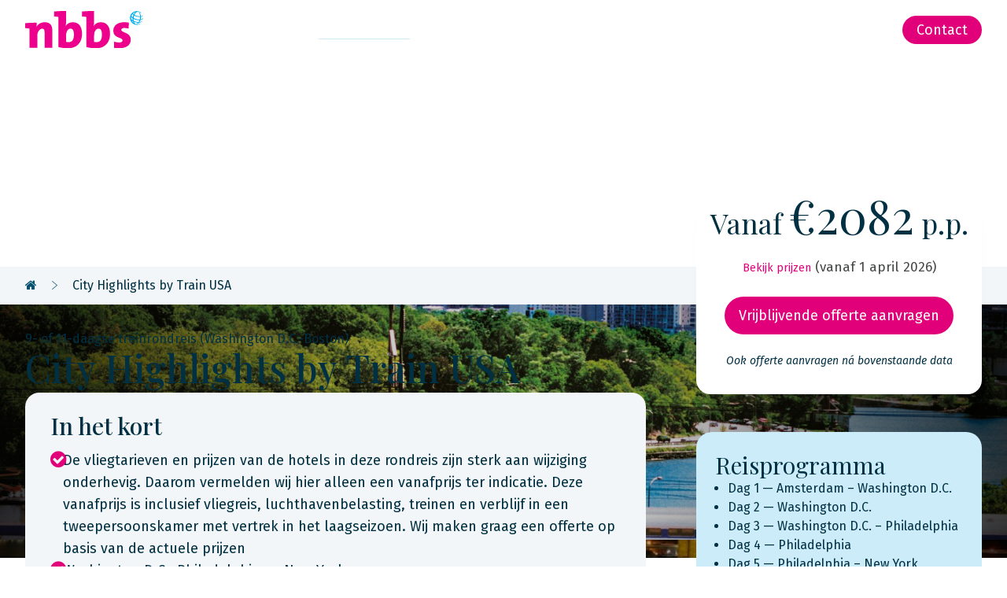

--- FILE ---
content_type: text/html; charset=UTF-8
request_url: https://www.nbbs.nl/reisaanbod/city-highlights-by-train-usa/
body_size: 32780
content:
<!DOCTYPE HTML>
<!--[if IE 8]><html class="ie8" dir="ltr" lang="nl-NL"><![endif]-->
<!--[if IE 9]><html class="ie9" dir="ltr" lang="nl-NL"><![endif]-->
<!--[if gt IE 9]><!-->
<html dir="ltr" lang="nl-NL"><!--<![endif]-->

<head>
    <meta charset="UTF-8">
    <meta name="viewport" content="width=device-width, initial-scale=1.0">
    <meta name="google-site-verification" content="zFyh2cEObsP2agnpdmihb1v5wyujJwfwz6l9jM3XmEk" />
    <!-- favicon -->
    <link rel="icon" type="image/png" href="https://www.nbbs.nl/3.1/wp-content/themes/nbbs-child/favicon.ico">
    <!-- bing tracking -->
    <script>
        (function(w, d, t, r, u) {
            var f, n, i;
            w[u] = w[u] || [], f = function() {
                var o = {
                    ti: "5221809"
                };
                o.q = w[u], w[u] = new UET(o), w[u].push("pageLoad")
            }, n = d.createElement(t), n.src = r, n.async = 1, n.onload = n.onreadystatechange = function() {
                var s = this.readyState;
                s && s !== "loaded" && s !== "complete" || (f(), n.onload = n.onreadystatechange = null)
            }, i = d.getElementsByTagName(t)[0], i.parentNode.insertBefore(n, i)
        })(window, document, "script", "//bat.bing.com/bat.js", "uetq");
    </script>

    <!-- Swiper v9 CSS -->
    <link rel="stylesheet" href="https://cdn.jsdelivr.net/npm/swiper@8/swiper-bundle.min.css" />

    <!-- Swiper v9 JS -->
    <script src="https://cdn.jsdelivr.net/npm/swiper@8/swiper-bundle.min.js"></script>


    <!-- wordpress -->
<meta name='robots' content='index, follow, max-image-preview:large, max-snippet:-1, max-video-preview:-1' />
	<style>img:is([sizes="auto" i], [sizes^="auto," i]) { contain-intrinsic-size: 3000px 1500px }</style>
	
	<!-- This site is optimized with the Yoast SEO plugin v26.8 - https://yoast.com/product/yoast-seo-wordpress/ -->
	<title>Treinreis USA Noord &amp; Oost - City Highlights by Train USA - NBBS Reizen</title>
	<meta name="description" content="Rondreis Amerika Oost. Reis per trein van Washington D.C. naar Philadelphia, Boston en New York. Vraag vrijblijvend een offerte aan | NBBS Reizen" />
	<link rel="canonical" href="https://www.nbbs.nl/reisaanbod/city-highlights-by-train-usa/" />
	<meta name="twitter:label1" content="Geschatte leestijd" />
	<meta name="twitter:data1" content="5 minuten" />
	<script type="application/ld+json" class="yoast-schema-graph">{"@context":"https://schema.org","@graph":[{"@type":"WebPage","@id":"https://www.traveltrend.nl/reisaanbod/city-highlights-by-train-usa/","url":"https://www.traveltrend.nl/reisaanbod/city-highlights-by-train-usa/","name":"City Highlights by Train USA - Travel Trend","isPartOf":{"@id":"https://www.traveltrend.nl/#website"},"primaryImageOfPage":{"@id":"https://www.traveltrend.nl/reisaanbod/city-highlights-by-train-usa/#primaryimage"},"image":{"@id":"https://www.traveltrend.nl/reisaanbod/city-highlights-by-train-usa/#primaryimage"},"thumbnailUrl":"https://www.nbbs.nl/3.1/wp-content/uploads/2011/04/Philadelphia_train.jpg","datePublished":"2010-04-11T16:26:13+00:00","dateModified":"2025-12-17T13:24:28+00:00","description":"Rondreis Amerika Oost. Reis per trein van Washington D.C. naar Philadelphia, Boston en New York. Vraag vrijblijvend een offerte aan | NBBS Reizen","breadcrumb":{"@id":"https://www.traveltrend.nl/reisaanbod/city-highlights-by-train-usa/#breadcrumb"},"inLanguage":"nl-NL","potentialAction":[{"@type":"ReadAction","target":["https://www.traveltrend.nl/reisaanbod/city-highlights-by-train-usa/"]}]},{"@type":"ImageObject","inLanguage":"nl-NL","@id":"https://www.traveltrend.nl/reisaanbod/city-highlights-by-train-usa/#primaryimage","url":"https://www.nbbs.nl/3.1/wp-content/uploads/2011/04/Philadelphia_train.jpg","contentUrl":"https://www.nbbs.nl/3.1/wp-content/uploads/2011/04/Philadelphia_train.jpg","width":2250,"height":2594,"caption":"Philadelphia"},{"@type":"WebSite","@id":"https://www.traveltrend.nl/#website","url":"https://www.traveltrend.nl/","name":"Travel Trend","description":"","potentialAction":[{"@type":"SearchAction","target":{"@type":"EntryPoint","urlTemplate":"https://www.traveltrend.nl/?s={search_term_string}"},"query-input":{"@type":"PropertyValueSpecification","valueRequired":true,"valueName":"search_term_string"}}],"inLanguage":"nl-NL"}]}</script>
	<!-- / Yoast SEO plugin. -->


<link rel='dns-prefetch' href='//www.nbbs.nl' />
<link rel='dns-prefetch' href='//ajax.googleapis.com' />
<script type="text/javascript">
/* <![CDATA[ */
window._wpemojiSettings = {"baseUrl":"https:\/\/s.w.org\/images\/core\/emoji\/15.0.3\/72x72\/","ext":".png","svgUrl":"https:\/\/s.w.org\/images\/core\/emoji\/15.0.3\/svg\/","svgExt":".svg","source":{"concatemoji":"https:\/\/www.traveltrend.nl\/3.1\/wp-includes\/js\/wp-emoji-release.min.js?ver=6.7.4"}};
/*! This file is auto-generated */
!function(i,n){var o,s,e;function c(e){try{var t={supportTests:e,timestamp:(new Date).valueOf()};sessionStorage.setItem(o,JSON.stringify(t))}catch(e){}}function p(e,t,n){e.clearRect(0,0,e.canvas.width,e.canvas.height),e.fillText(t,0,0);var t=new Uint32Array(e.getImageData(0,0,e.canvas.width,e.canvas.height).data),r=(e.clearRect(0,0,e.canvas.width,e.canvas.height),e.fillText(n,0,0),new Uint32Array(e.getImageData(0,0,e.canvas.width,e.canvas.height).data));return t.every(function(e,t){return e===r[t]})}function u(e,t,n){switch(t){case"flag":return n(e,"\ud83c\udff3\ufe0f\u200d\u26a7\ufe0f","\ud83c\udff3\ufe0f\u200b\u26a7\ufe0f")?!1:!n(e,"\ud83c\uddfa\ud83c\uddf3","\ud83c\uddfa\u200b\ud83c\uddf3")&&!n(e,"\ud83c\udff4\udb40\udc67\udb40\udc62\udb40\udc65\udb40\udc6e\udb40\udc67\udb40\udc7f","\ud83c\udff4\u200b\udb40\udc67\u200b\udb40\udc62\u200b\udb40\udc65\u200b\udb40\udc6e\u200b\udb40\udc67\u200b\udb40\udc7f");case"emoji":return!n(e,"\ud83d\udc26\u200d\u2b1b","\ud83d\udc26\u200b\u2b1b")}return!1}function f(e,t,n){var r="undefined"!=typeof WorkerGlobalScope&&self instanceof WorkerGlobalScope?new OffscreenCanvas(300,150):i.createElement("canvas"),a=r.getContext("2d",{willReadFrequently:!0}),o=(a.textBaseline="top",a.font="600 32px Arial",{});return e.forEach(function(e){o[e]=t(a,e,n)}),o}function t(e){var t=i.createElement("script");t.src=e,t.defer=!0,i.head.appendChild(t)}"undefined"!=typeof Promise&&(o="wpEmojiSettingsSupports",s=["flag","emoji"],n.supports={everything:!0,everythingExceptFlag:!0},e=new Promise(function(e){i.addEventListener("DOMContentLoaded",e,{once:!0})}),new Promise(function(t){var n=function(){try{var e=JSON.parse(sessionStorage.getItem(o));if("object"==typeof e&&"number"==typeof e.timestamp&&(new Date).valueOf()<e.timestamp+604800&&"object"==typeof e.supportTests)return e.supportTests}catch(e){}return null}();if(!n){if("undefined"!=typeof Worker&&"undefined"!=typeof OffscreenCanvas&&"undefined"!=typeof URL&&URL.createObjectURL&&"undefined"!=typeof Blob)try{var e="postMessage("+f.toString()+"("+[JSON.stringify(s),u.toString(),p.toString()].join(",")+"));",r=new Blob([e],{type:"text/javascript"}),a=new Worker(URL.createObjectURL(r),{name:"wpTestEmojiSupports"});return void(a.onmessage=function(e){c(n=e.data),a.terminate(),t(n)})}catch(e){}c(n=f(s,u,p))}t(n)}).then(function(e){for(var t in e)n.supports[t]=e[t],n.supports.everything=n.supports.everything&&n.supports[t],"flag"!==t&&(n.supports.everythingExceptFlag=n.supports.everythingExceptFlag&&n.supports[t]);n.supports.everythingExceptFlag=n.supports.everythingExceptFlag&&!n.supports.flag,n.DOMReady=!1,n.readyCallback=function(){n.DOMReady=!0}}).then(function(){return e}).then(function(){var e;n.supports.everything||(n.readyCallback(),(e=n.source||{}).concatemoji?t(e.concatemoji):e.wpemoji&&e.twemoji&&(t(e.twemoji),t(e.wpemoji)))}))}((window,document),window._wpemojiSettings);
/* ]]> */
</script>
<style id='wp-emoji-styles-inline-css' type='text/css'>

	img.wp-smiley, img.emoji {
		display: inline !important;
		border: none !important;
		box-shadow: none !important;
		height: 1em !important;
		width: 1em !important;
		margin: 0 0.07em !important;
		vertical-align: -0.1em !important;
		background: none !important;
		padding: 0 !important;
	}
</style>
<link rel='stylesheet' id='wp-block-library-css' href='https://www.traveltrend.nl/3.1/wp-includes/css/dist/block-library/style.min.css?ver=6.7.4' type='text/css' media='all' />
<style id='classic-theme-styles-inline-css' type='text/css'>
/*! This file is auto-generated */
.wp-block-button__link{color:#fff;background-color:#32373c;border-radius:9999px;box-shadow:none;text-decoration:none;padding:calc(.667em + 2px) calc(1.333em + 2px);font-size:1.125em}.wp-block-file__button{background:#32373c;color:#fff;text-decoration:none}
</style>
<style id='global-styles-inline-css' type='text/css'>
:root{--wp--preset--aspect-ratio--square: 1;--wp--preset--aspect-ratio--4-3: 4/3;--wp--preset--aspect-ratio--3-4: 3/4;--wp--preset--aspect-ratio--3-2: 3/2;--wp--preset--aspect-ratio--2-3: 2/3;--wp--preset--aspect-ratio--16-9: 16/9;--wp--preset--aspect-ratio--9-16: 9/16;--wp--preset--color--black: #000000;--wp--preset--color--cyan-bluish-gray: #abb8c3;--wp--preset--color--white: #ffffff;--wp--preset--color--pale-pink: #f78da7;--wp--preset--color--vivid-red: #cf2e2e;--wp--preset--color--luminous-vivid-orange: #ff6900;--wp--preset--color--luminous-vivid-amber: #fcb900;--wp--preset--color--light-green-cyan: #7bdcb5;--wp--preset--color--vivid-green-cyan: #00d084;--wp--preset--color--pale-cyan-blue: #8ed1fc;--wp--preset--color--vivid-cyan-blue: #0693e3;--wp--preset--color--vivid-purple: #9b51e0;--wp--preset--gradient--vivid-cyan-blue-to-vivid-purple: linear-gradient(135deg,rgba(6,147,227,1) 0%,rgb(155,81,224) 100%);--wp--preset--gradient--light-green-cyan-to-vivid-green-cyan: linear-gradient(135deg,rgb(122,220,180) 0%,rgb(0,208,130) 100%);--wp--preset--gradient--luminous-vivid-amber-to-luminous-vivid-orange: linear-gradient(135deg,rgba(252,185,0,1) 0%,rgba(255,105,0,1) 100%);--wp--preset--gradient--luminous-vivid-orange-to-vivid-red: linear-gradient(135deg,rgba(255,105,0,1) 0%,rgb(207,46,46) 100%);--wp--preset--gradient--very-light-gray-to-cyan-bluish-gray: linear-gradient(135deg,rgb(238,238,238) 0%,rgb(169,184,195) 100%);--wp--preset--gradient--cool-to-warm-spectrum: linear-gradient(135deg,rgb(74,234,220) 0%,rgb(151,120,209) 20%,rgb(207,42,186) 40%,rgb(238,44,130) 60%,rgb(251,105,98) 80%,rgb(254,248,76) 100%);--wp--preset--gradient--blush-light-purple: linear-gradient(135deg,rgb(255,206,236) 0%,rgb(152,150,240) 100%);--wp--preset--gradient--blush-bordeaux: linear-gradient(135deg,rgb(254,205,165) 0%,rgb(254,45,45) 50%,rgb(107,0,62) 100%);--wp--preset--gradient--luminous-dusk: linear-gradient(135deg,rgb(255,203,112) 0%,rgb(199,81,192) 50%,rgb(65,88,208) 100%);--wp--preset--gradient--pale-ocean: linear-gradient(135deg,rgb(255,245,203) 0%,rgb(182,227,212) 50%,rgb(51,167,181) 100%);--wp--preset--gradient--electric-grass: linear-gradient(135deg,rgb(202,248,128) 0%,rgb(113,206,126) 100%);--wp--preset--gradient--midnight: linear-gradient(135deg,rgb(2,3,129) 0%,rgb(40,116,252) 100%);--wp--preset--font-size--small: 13px;--wp--preset--font-size--medium: 20px;--wp--preset--font-size--large: 36px;--wp--preset--font-size--x-large: 42px;--wp--preset--spacing--20: 0.44rem;--wp--preset--spacing--30: 0.67rem;--wp--preset--spacing--40: 1rem;--wp--preset--spacing--50: 1.5rem;--wp--preset--spacing--60: 2.25rem;--wp--preset--spacing--70: 3.38rem;--wp--preset--spacing--80: 5.06rem;--wp--preset--shadow--natural: 6px 6px 9px rgba(0, 0, 0, 0.2);--wp--preset--shadow--deep: 12px 12px 50px rgba(0, 0, 0, 0.4);--wp--preset--shadow--sharp: 6px 6px 0px rgba(0, 0, 0, 0.2);--wp--preset--shadow--outlined: 6px 6px 0px -3px rgba(255, 255, 255, 1), 6px 6px rgba(0, 0, 0, 1);--wp--preset--shadow--crisp: 6px 6px 0px rgba(0, 0, 0, 1);}:where(.is-layout-flex){gap: 0.5em;}:where(.is-layout-grid){gap: 0.5em;}body .is-layout-flex{display: flex;}.is-layout-flex{flex-wrap: wrap;align-items: center;}.is-layout-flex > :is(*, div){margin: 0;}body .is-layout-grid{display: grid;}.is-layout-grid > :is(*, div){margin: 0;}:where(.wp-block-columns.is-layout-flex){gap: 2em;}:where(.wp-block-columns.is-layout-grid){gap: 2em;}:where(.wp-block-post-template.is-layout-flex){gap: 1.25em;}:where(.wp-block-post-template.is-layout-grid){gap: 1.25em;}.has-black-color{color: var(--wp--preset--color--black) !important;}.has-cyan-bluish-gray-color{color: var(--wp--preset--color--cyan-bluish-gray) !important;}.has-white-color{color: var(--wp--preset--color--white) !important;}.has-pale-pink-color{color: var(--wp--preset--color--pale-pink) !important;}.has-vivid-red-color{color: var(--wp--preset--color--vivid-red) !important;}.has-luminous-vivid-orange-color{color: var(--wp--preset--color--luminous-vivid-orange) !important;}.has-luminous-vivid-amber-color{color: var(--wp--preset--color--luminous-vivid-amber) !important;}.has-light-green-cyan-color{color: var(--wp--preset--color--light-green-cyan) !important;}.has-vivid-green-cyan-color{color: var(--wp--preset--color--vivid-green-cyan) !important;}.has-pale-cyan-blue-color{color: var(--wp--preset--color--pale-cyan-blue) !important;}.has-vivid-cyan-blue-color{color: var(--wp--preset--color--vivid-cyan-blue) !important;}.has-vivid-purple-color{color: var(--wp--preset--color--vivid-purple) !important;}.has-black-background-color{background-color: var(--wp--preset--color--black) !important;}.has-cyan-bluish-gray-background-color{background-color: var(--wp--preset--color--cyan-bluish-gray) !important;}.has-white-background-color{background-color: var(--wp--preset--color--white) !important;}.has-pale-pink-background-color{background-color: var(--wp--preset--color--pale-pink) !important;}.has-vivid-red-background-color{background-color: var(--wp--preset--color--vivid-red) !important;}.has-luminous-vivid-orange-background-color{background-color: var(--wp--preset--color--luminous-vivid-orange) !important;}.has-luminous-vivid-amber-background-color{background-color: var(--wp--preset--color--luminous-vivid-amber) !important;}.has-light-green-cyan-background-color{background-color: var(--wp--preset--color--light-green-cyan) !important;}.has-vivid-green-cyan-background-color{background-color: var(--wp--preset--color--vivid-green-cyan) !important;}.has-pale-cyan-blue-background-color{background-color: var(--wp--preset--color--pale-cyan-blue) !important;}.has-vivid-cyan-blue-background-color{background-color: var(--wp--preset--color--vivid-cyan-blue) !important;}.has-vivid-purple-background-color{background-color: var(--wp--preset--color--vivid-purple) !important;}.has-black-border-color{border-color: var(--wp--preset--color--black) !important;}.has-cyan-bluish-gray-border-color{border-color: var(--wp--preset--color--cyan-bluish-gray) !important;}.has-white-border-color{border-color: var(--wp--preset--color--white) !important;}.has-pale-pink-border-color{border-color: var(--wp--preset--color--pale-pink) !important;}.has-vivid-red-border-color{border-color: var(--wp--preset--color--vivid-red) !important;}.has-luminous-vivid-orange-border-color{border-color: var(--wp--preset--color--luminous-vivid-orange) !important;}.has-luminous-vivid-amber-border-color{border-color: var(--wp--preset--color--luminous-vivid-amber) !important;}.has-light-green-cyan-border-color{border-color: var(--wp--preset--color--light-green-cyan) !important;}.has-vivid-green-cyan-border-color{border-color: var(--wp--preset--color--vivid-green-cyan) !important;}.has-pale-cyan-blue-border-color{border-color: var(--wp--preset--color--pale-cyan-blue) !important;}.has-vivid-cyan-blue-border-color{border-color: var(--wp--preset--color--vivid-cyan-blue) !important;}.has-vivid-purple-border-color{border-color: var(--wp--preset--color--vivid-purple) !important;}.has-vivid-cyan-blue-to-vivid-purple-gradient-background{background: var(--wp--preset--gradient--vivid-cyan-blue-to-vivid-purple) !important;}.has-light-green-cyan-to-vivid-green-cyan-gradient-background{background: var(--wp--preset--gradient--light-green-cyan-to-vivid-green-cyan) !important;}.has-luminous-vivid-amber-to-luminous-vivid-orange-gradient-background{background: var(--wp--preset--gradient--luminous-vivid-amber-to-luminous-vivid-orange) !important;}.has-luminous-vivid-orange-to-vivid-red-gradient-background{background: var(--wp--preset--gradient--luminous-vivid-orange-to-vivid-red) !important;}.has-very-light-gray-to-cyan-bluish-gray-gradient-background{background: var(--wp--preset--gradient--very-light-gray-to-cyan-bluish-gray) !important;}.has-cool-to-warm-spectrum-gradient-background{background: var(--wp--preset--gradient--cool-to-warm-spectrum) !important;}.has-blush-light-purple-gradient-background{background: var(--wp--preset--gradient--blush-light-purple) !important;}.has-blush-bordeaux-gradient-background{background: var(--wp--preset--gradient--blush-bordeaux) !important;}.has-luminous-dusk-gradient-background{background: var(--wp--preset--gradient--luminous-dusk) !important;}.has-pale-ocean-gradient-background{background: var(--wp--preset--gradient--pale-ocean) !important;}.has-electric-grass-gradient-background{background: var(--wp--preset--gradient--electric-grass) !important;}.has-midnight-gradient-background{background: var(--wp--preset--gradient--midnight) !important;}.has-small-font-size{font-size: var(--wp--preset--font-size--small) !important;}.has-medium-font-size{font-size: var(--wp--preset--font-size--medium) !important;}.has-large-font-size{font-size: var(--wp--preset--font-size--large) !important;}.has-x-large-font-size{font-size: var(--wp--preset--font-size--x-large) !important;}
:where(.wp-block-post-template.is-layout-flex){gap: 1.25em;}:where(.wp-block-post-template.is-layout-grid){gap: 1.25em;}
:where(.wp-block-columns.is-layout-flex){gap: 2em;}:where(.wp-block-columns.is-layout-grid){gap: 2em;}
:root :where(.wp-block-pullquote){font-size: 1.5em;line-height: 1.6;}
</style>
<link rel='stylesheet' id='wpba_front_end_styles-css' href='https://www.traveltrend.nl/3.1/wp-content/plugins/wp-better-attachments/assets/css/wpba-frontend.css?ver=1.3.11' type='text/css' media='all' />
<link rel='stylesheet' id='checkboxes-bootstrap-css-css' href='https://www.traveltrend.nl/3.1/wp-content/themes/master/bootstrap/css/awesome-bootstrap-checkbox.css?ver=6.7.4' type='text/css' media='all' />
<link rel='stylesheet' id='bootstrap-css-css' href='https://www.traveltrend.nl/3.1/wp-content/themes/master/bootstrap/css/bootstrap.min.css?ver=6.7.4' type='text/css' media='all' />
<link rel='stylesheet' id='flexslider-css-css' href='https://www.traveltrend.nl/3.1/wp-content/themes/master/thirdparty/flexslider/flexslider.css?ver=6.7.4' type='text/css' media='all' />
<link rel='stylesheet' id='css.fancybox-css' href='https://www.traveltrend.nl/3.1/wp-content/themes/master/thirdparty/fancybox/source/jquery.fancybox.css?ver=2.1.5' type='text/css' media='all' />
<link rel='stylesheet' id='child-style-css' href='https://www.nbbs.nl/3.1/wp-content/themes/nbbs-child/style.css?ver=2025-1' type='text/css' media='all' />
<script type="text/javascript" src="//ajax.googleapis.com/ajax/libs/jquery/1.11.0/jquery.min.js" id="jquery-js"></script>
<script type="text/javascript" src="https://www.traveltrend.nl/3.1/wp-content/themes/master/js/inline.js?ver=6.7.4" id="inline-js-js"></script>
<script type="text/javascript" src="https://www.traveltrend.nl/3.1/wp-content/themes/master/js/jquery.customSelect.min.js?ver=6.7.4" id="selectbox-js-js"></script>
<link rel="https://api.w.org/" href="https://www.nbbs.nl/wp-json/" /><link rel="EditURI" type="application/rsd+xml" title="RSD" href="https://www.traveltrend.nl/3.1/xmlrpc.php?rsd" />
<meta name="generator" content="WordPress 6.7.4" />
<link rel='shortlink' href='https://www.nbbs.nl/?p=5126' />
<link rel="alternate" title="oEmbed (JSON)" type="application/json+oembed" href="https://www.nbbs.nl/wp-json/oembed/1.0/embed?url=https%3A%2F%2Fwww.nbbs.nl%2Freisaanbod%2Fcity-highlights-by-train-usa%2F" />
<link rel="alternate" title="oEmbed (XML)" type="text/xml+oembed" href="https://www.nbbs.nl/wp-json/oembed/1.0/embed?url=https%3A%2F%2Fwww.nbbs.nl%2Freisaanbod%2Fcity-highlights-by-train-usa%2F&#038;format=xml" />
<!-- jquery no conflict -->
<script type='text/javascript'>var $j = jQuery.noConflict();</script>
<!-- META SHARED -->
<meta name="copyright" content="NBBS Reizen, mailto:info@nbbs.nl" />
<meta name="author" content="NBBS Reizen" />
<!-- Start Visual Website Optimizer Asynchronous Code -->
<script type='text/javascript'>
    var _vwo_code = (function () {
        var account_id = 45540,
            settings_tolerance = 2000,
            library_tolerance = 2500,
            use_existing_jquery = false,
            // DO NOT EDIT BELOW THIS LINE
            f = false, d = document;
        return {
            use_existing_jquery: function () {
                return use_existing_jquery;
            }, library_tolerance: function () {
                return library_tolerance;
            }, finish: function () {
                if (!f) {
                    f = true;
                    var a = d.getElementById('_vis_opt_path_hides');
                    if (a) a.parentNode.removeChild(a);
                }
            }, finished: function () {
                return f;
            }, load: function (a) {
                var b = d.createElement('script');
                b.src = a;
                b.type = 'text/javascript';
                b.innerText;
                b.onerror = function () {
                    _vwo_code.finish();
                };
                d.getElementsByTagName('head')[0].appendChild(b);
            }, init: function () {
                settings_timer = setTimeout('_vwo_code.finish()', settings_tolerance);
                this.load('https://dev.visualwebsiteoptimizer.com/j.php?a=' + account_id + '&amp;u=' + encodeURIComponent(d.URL) + '&amp;r=' + Math.random());
                var a = d.createElement('style'),
                    b = 'body{opacity:0 !important;filter:alpha(opacity=0) !important;background:none !important;}',
                    h = d.getElementsByTagName('head')[0];
                a.setAttribute('id', '_vis_opt_path_hides');
                a.setAttribute('type', 'text/css');
                if (a.styleSheet) a.styleSheet.cssText = b; else a.appendChild(d.createTextNode(b));
                h.appendChild(a);
                return settings_timer;
            }
        };
    }());
    _vwo_settings_timer = _vwo_code.init();
</script><!-- End Visual Website Optimizer Asynchronous Code -->
    <link rel="preconnect" href="https://fonts.googleapis.com">
    <link rel="preconnect" href="https://fonts.gstatic.com" crossorigin>
    <link href="https://fonts.googleapis.com/css2?family=Playfair+Display:ital,wght@0,400..900;1,400..900&display=swap" rel="stylesheet">
    <link href='https://fonts.googleapis.com/css?family=Fira+Sans:400,300,300italic,200,400italic,500,500italic,700,700italic' rel='stylesheet' type='text/css'>

    <link rel="stylesheet" href="https://maxcdn.bootstrapcdn.com/font-awesome/4.4.0/css/font-awesome.min.css">
    <script type="text/javascript">
        var switchTo5x = true;
    </script>
    <script type="text/javascript">
        if (typeof stLight !== "undefined") {
            window.onload = function() {
                stLight.options({
                    publisher: "780c860f-b357-47f8-b711-a557b3218726",
                    doNotHash: true,
                    doNotCopy: true,
                    hashAddressBar: false
                });
            }
        }
    </script>

    <script defer src="https:////unpkg.com/alpinejs"></script>
    <script defer src="https://unpkg.com/@alpinejs/intersect@3.x.x/dist/cdn.min.js"></script>

    <!-- Tailwind Play CDN -->
    <script src="https://cdn.tailwindcss.com"></script>
    <script>
        tailwind.config = {
            prefix: 'tw-', // alle tailwind classes krijgen dit prefix
            theme: {
                extend: {
                    fontFamily: {
                        heading: ['"Playfair Display"', 'serif'],
                        sans: ['"Fira Sans"', 'sans-serif'],
                    },
                    colors: {
                        primary: {
                            DEFAULT: '#003042',
                            light: '#00506E',
                            lighter: '#009FE3',
                        },
                        secondary: '#E2007A',
                        tertiary: '#CCECF9',
                        gray: '#F2F6F8'
                    }
                },
                screens: {
                    sm: '575px',
                    md: '768px',
                    lg: '992px',
                    xl: '1024px',
                    '2xl': '1200px',
                    'semi3xl': '1512px',
                    '3xl': '1536px',
                    '4xl': '2200px'
                }
            }
        }
    </script>
</head>

<body class="product-template-default single single-product postid-5126 product" x-data="notificationBanner()" x-init="init()">
        
    <!-- Google Tag Manager -->
<noscript>
    <iframe src="//www.googletagmanager.com/ns.html?id=GTM-PHJS6L"
            height="0" width="0" style="display:none;visibility:hidden"></iframe>
</noscript>
<script type='text/javascript'>(function (w, d, s, l, i) {
        w[l] = w[l] || [];
        w[l].push({
            'gtm.start':
                new Date().getTime(), event: 'gtm.js'
        });
        var f = d.getElementsByTagName(s)[0],
            j = d.createElement(s), dl = l != 'dataLayer' ? '&amp;l=' + l : '';
        j.async = true;
        j.src =
            '//www.googletagmanager.com/gtm.js?id=' + i + dl;
        f.parentNode.insertBefore(j, f);
    })(window, document, 'script', 'dataLayer', 'GTM-PHJS6L');</script><!-- End Google Tag Manager -->
<!-- Bing tracking -->
<noscript><img src="//bat.bing.com/action/0?ti=5221809&Ver=2" height="0" width="0" style="display:none; visibility: hidden;" /></noscript>
    
        <header id="site-header-menu" class="site-header">
        
        <div class="container">
            <div id="header-menu">
                <div>
                    <a class="nbbs-home" href="/"><img src="https://www.nbbs.nl/3.1/wp-content/themes/nbbs-child/images/revamp/nbbs-logo.svg" class="img-responsive" alt="NBBS Reizen" /></a>
                </div>
                <div class="site-header-menu-button hidden-lg hidden-md">
                    <div class=" mobile-menu-toggle hidden-lg hidden-md"><span>Menu</span><i class="fa fa-chevron-down"></i></div>
                    <div class="clearfix"></div>
                </div>
                <div id="nav-menu-container" class="hidden-sm hidden-xs">
                    <div class="nav-menu-inner">
                        <ul id="continav" class="nav navbar-nav">
                            <li id="menu-item-27352" class="menu-item menu-item-type-taxonomy menu-item-object-category menu-item-has-children menu-item-27352 dropdown"><a title="Afrika" href="https://www.nbbs.nl/rondreis/afrika/" class="dropdown-toggle">Afrika <span class="caret"></span></a>
<ul role="menu" class=" dropdown-menu">
	<li id="menu-item-45118" class="menu-item menu-item-type-custom menu-item-object-custom menu-item-45118"><a title="Botswana" href="/rondreis/botswana">Botswana</a></li>
	<li id="menu-item-45119" class="menu-item menu-item-type-custom menu-item-object-custom menu-item-45119"><a title="Kenia" href="/rondreis/kenia">Kenia</a></li>
	<li id="menu-item-27360" class="menu-item menu-item-type-custom menu-item-object-custom menu-item-27360"><a title="Mauritius &amp; Réunion" href="/rondreis/mauritius">Mauritius &amp;&nbsp;Réunion</a></li>
	<li id="menu-item-27361" class="menu-item menu-item-type-custom menu-item-object-custom menu-item-27361"><a title="Namibië" href="/rondreis/namibie/">Namibië</a></li>
	<li id="menu-item-27359" class="menu-item menu-item-type-custom menu-item-object-custom menu-item-27359"><a title="Oeganda &amp; Rwanda" href="/rondreis/oeganda-rwanda/">Oeganda &amp;&nbsp;Rwanda</a></li>
	<li id="menu-item-27376" class="menu-item menu-item-type-custom menu-item-object-custom menu-item-27376"><a title="Seychellen" href="/rondreis/seychellen">Seychellen</a></li>
	<li id="menu-item-27362" class="menu-item menu-item-type-custom menu-item-object-custom menu-item-27362"><a title="Tanzania &amp; Zanzibar" href="/rondreis/tanzania/">Tanzania &amp;&nbsp;Zanzibar</a></li>
	<li id="menu-item-27358" class="menu-item menu-item-type-custom menu-item-object-custom menu-item-27358"><a title="Zambia &amp; Zimbabwe" href="/rondreis/zambia-zimbabwe/">Zambia &amp;&nbsp;Zimbabwe</a></li>
	<li id="menu-item-27363" class="menu-item menu-item-type-custom menu-item-object-custom menu-item-27363"><a title="Zuid-Afrika" href="/rondreis/zuid-afrika/">Zuid-Afrika</a></li>
	<li id="menu-item-27364" class="menu-item menu-item-type-custom menu-item-object-custom menu-item-27364"><a title="Autohuur" href="/autohuur/afrika/">Autohuur</a></li>
	<li id="menu-item-27365" class="menu-item menu-item-type-custom menu-item-object-custom menu-item-27365"><a title="Camperhuur" href="/camperhuur/afrika">Camperhuur</a></li>
</ul>
</li>
<li id="menu-item-27353" class="menu-item menu-item-type-taxonomy menu-item-object-category menu-item-has-children menu-item-27353 dropdown"><a title="Azië" href="https://www.nbbs.nl/rondreis/azie/" class="dropdown-toggle">Azië <span class="caret"></span></a>
<ul role="menu" class=" dropdown-menu">
	<li id="menu-item-27390" class="menu-item menu-item-type-custom menu-item-object-custom menu-item-27390"><a title="Cambodja &amp; Laos" href="/rondreis/cambodja-laos">Cambodja &amp;&nbsp;Laos</a></li>
	<li id="menu-item-27377" class="menu-item menu-item-type-custom menu-item-object-custom menu-item-27377"><a title="China &amp; Hongkong" href="/rondreis/china-hongkong/">China &amp;&nbsp;Hongkong</a></li>
	<li id="menu-item-27378" class="menu-item menu-item-type-custom menu-item-object-custom menu-item-27378"><a title="Filipijnen" href="/rondreis/filipijnen/">Filipijnen</a></li>
	<li id="menu-item-27380" class="menu-item menu-item-type-custom menu-item-object-custom menu-item-27380"><a title="Indonesië" href="/rondreis/indonesie/">Indonesië</a></li>
	<li id="menu-item-27383" class="menu-item menu-item-type-custom menu-item-object-custom menu-item-27383"><a title="Japan" href="/rondreis/japan/">Japan</a></li>
	<li id="menu-item-27384" class="menu-item menu-item-type-custom menu-item-object-custom menu-item-27384"><a title="Maleisië &amp; Singapore" href="/rondreis/maleisie-singapore/">Maleisië &amp;&nbsp;Singapore</a></li>
	<li id="menu-item-27386" class="menu-item menu-item-type-custom menu-item-object-custom menu-item-27386"><a title="Oman" href="/rondreis/oman/">Oman</a></li>
	<li id="menu-item-27387" class="menu-item menu-item-type-custom menu-item-object-custom menu-item-27387"><a title="Sri Lanka &amp; Malediven" href="/rondreis/sri-lanka-india-malediven-dubai/">Sri Lanka &amp;&nbsp;Malediven</a></li>
	<li id="menu-item-27388" class="menu-item menu-item-type-custom menu-item-object-custom menu-item-27388"><a title="Taiwan" href="/rondreis/taiwan/">Taiwan</a></li>
	<li id="menu-item-27389" class="menu-item menu-item-type-custom menu-item-object-custom menu-item-27389"><a title="Thailand" href="/rondreis/thailand/">Thailand</a></li>
	<li id="menu-item-31452" class="menu-item menu-item-type-taxonomy menu-item-object-category menu-item-31452"><a title="Verenigde Arabische Emiraten" href="https://www.nbbs.nl/rondreis/azie/verenigde-arabische-emiraten/">Verenigde Arabische&nbsp;Emiraten</a></li>
	<li id="menu-item-64213" class="menu-item menu-item-type-custom menu-item-object-custom menu-item-64213"><a title="Vietnam" href="/rondreis/vietnam/">Vietnam</a></li>
	<li id="menu-item-107226" class="menu-item menu-item-type-custom menu-item-object-custom menu-item-107226"><a title="Autohuur" href="/autohuur/azie">Autohuur</a></li>
</ul>
</li>
<li id="menu-item-27356" class="menu-item menu-item-type-taxonomy menu-item-object-category current-product-ancestor current-menu-parent current-product-parent menu-item-has-children menu-item-27356 dropdown"><a title="USA &amp; Canada" href="https://www.nbbs.nl/rondreis/usa-canada/" class="dropdown-toggle">USA &amp;&nbsp;Canada <span class="caret"></span></a>
<ul role="menu" class=" dropdown-menu">
	<li id="menu-item-27416" class="menu-item menu-item-type-custom menu-item-object-custom menu-item-27416"><a title="USA" href="/rondreis/amerika/">USA</a></li>
	<li id="menu-item-27418" class="menu-item menu-item-type-custom menu-item-object-custom menu-item-27418"><a title="USA Noord &amp; Oost" href="/rondreis/usa-noord-oost/">USA Noord &amp;&nbsp;Oost</a></li>
	<li id="menu-item-27417" class="menu-item menu-item-type-custom menu-item-object-custom menu-item-27417"><a title="USA West" href="/rondreis/west-amerika/">USA West</a></li>
	<li id="menu-item-62577" class="menu-item menu-item-type-custom menu-item-object-custom menu-item-62577"><a title="USA Zuid" href="/rondreis/usa-zuid">USA Zuid</a></li>
	<li id="menu-item-28310" class="menu-item menu-item-type-taxonomy menu-item-object-category menu-item-28310"><a title="Bahama&#039;s" href="https://www.nbbs.nl/rondreis/usa-canada/bahamas/">Bahama&#8217;s</a></li>
	<li id="menu-item-27419" class="menu-item menu-item-type-custom menu-item-object-custom menu-item-27419"><a title="Florida" href="/rondreis/florida/">Florida</a></li>
	<li id="menu-item-27420" class="menu-item menu-item-type-custom menu-item-object-custom menu-item-27420"><a title="Hawaii" href="/rondreis/hawaii/">Hawaii</a></li>
	<li id="menu-item-27421" class="menu-item menu-item-type-custom menu-item-object-custom menu-item-27421"><a title="Alaska &amp; Yukon" href="/rondreis/alaska/">Alaska &amp;&nbsp;Yukon</a></li>
	<li id="menu-item-27422" class="menu-item menu-item-type-custom menu-item-object-custom menu-item-27422"><a title="Canada" href="/rondreis/canada/">Canada</a></li>
	<li id="menu-item-27423" class="menu-item menu-item-type-custom menu-item-object-custom menu-item-27423"><a title="Canada West" href="/rondreis/canada-west/">Canada West</a></li>
	<li id="menu-item-27424" class="menu-item menu-item-type-custom menu-item-object-custom menu-item-27424"><a title="Canada Oost" href="/rondreis/canada-oost/">Canada Oost</a></li>
	<li id="menu-item-27425" class="menu-item menu-item-type-custom menu-item-object-custom menu-item-27425"><a title="Autohuur" href="/autohuur/usa-canada/">Autohuur</a></li>
	<li id="menu-item-27426" class="menu-item menu-item-type-custom menu-item-object-custom menu-item-27426"><a title="Camperhuur" href="/camperhuur/usa-canada/">Camperhuur</a></li>
	<li id="menu-item-27427" class="menu-item menu-item-type-custom menu-item-object-custom menu-item-27427"><a title="Motorhuur" href="/motorhuur/usa-canada/">Motorhuur</a></li>
</ul>
</li>
<li id="menu-item-27355" class="menu-item menu-item-type-taxonomy menu-item-object-category menu-item-has-children menu-item-27355 dropdown"><a title="Midden- &amp; Zuid-Amerika" href="https://www.nbbs.nl/rondreis/midden-zuid-amerika/" class="dropdown-toggle">Midden- &amp;&nbsp;Zuid-Amerika <span class="caret"></span></a>
<ul role="menu" class=" dropdown-menu">
	<li id="menu-item-45120" class="menu-item menu-item-type-custom menu-item-object-custom menu-item-45120"><a title="Antarctica" href="/rondreis/antarctica">Antarctica</a></li>
	<li id="menu-item-27404" class="menu-item menu-item-type-custom menu-item-object-custom menu-item-27404"><a title="Argentinië" href="/rondreis/argentinie/">Argentinië</a></li>
	<li id="menu-item-27405" class="menu-item menu-item-type-custom menu-item-object-custom menu-item-27405"><a title="Brazilië" href="/rondreis/brazilie/">Brazilië</a></li>
	<li id="menu-item-27406" class="menu-item menu-item-type-custom menu-item-object-custom menu-item-27406"><a title="Chili &amp; Paaseiland" href="/rondreis/chili/">Chili &amp;&nbsp;Paaseiland</a></li>
	<li id="menu-item-27407" class="menu-item menu-item-type-custom menu-item-object-custom menu-item-27407"><a title="Colombia" href="/rondreis/colombia/">Colombia</a></li>
	<li id="menu-item-27408" class="menu-item menu-item-type-custom menu-item-object-custom menu-item-27408"><a title="Costa Rica &amp; Nicaragua" href="/rondreis/costa-rica-nicaragua">Costa Rica &amp;&nbsp;Nicaragua</a></li>
	<li id="menu-item-27409" class="menu-item menu-item-type-custom menu-item-object-custom menu-item-27409"><a title="Ecuador &amp; Galápagos" href="/rondreis/ecuador-galapagos/">Ecuador &amp;&nbsp;Galápagos</a></li>
	<li id="menu-item-27410" class="menu-item menu-item-type-custom menu-item-object-custom menu-item-27410"><a title="Mexico" href="/rondreis/mexico-midden-zuid-amerika/">Mexico</a></li>
	<li id="menu-item-45121" class="menu-item menu-item-type-custom menu-item-object-custom menu-item-45121"><a title="Panama" href="/rondreis/panama">Panama</a></li>
	<li id="menu-item-27411" class="menu-item menu-item-type-custom menu-item-object-custom menu-item-27411"><a title="Peru &amp; Bolivia" href="/rondreis/peru-bolivia/">Peru &amp;&nbsp;Bolivia</a></li>
	<li id="menu-item-27412" class="menu-item menu-item-type-custom menu-item-object-custom menu-item-27412"><a title="Suriname" href="/rondreis/suriname/">Suriname</a></li>
	<li id="menu-item-27413" class="menu-item menu-item-type-custom menu-item-object-custom menu-item-27413"><a title="Autohuur" href="/autohuur/midden-zuid-amerika/">Autohuur</a></li>
</ul>
</li>
<li id="menu-item-165287" class="menu-item menu-item-type-taxonomy menu-item-object-category menu-item-has-children menu-item-165287 dropdown"><a title="Australië | Nieuw-Zeeland | Pacific" href="https://www.nbbs.nl/rondreis/australie-nieuw-zeeland-pacific/" class="dropdown-toggle">Australië | Nieuw-Zeeland |&nbsp;Pacific <span class="caret"></span></a>
<ul role="menu" class=" dropdown-menu">
	<li id="menu-item-165288" class="menu-item menu-item-type-custom menu-item-object-custom menu-item-165288"><a title="Australië" href="/rondreis/australie/">Australië</a></li>
	<li id="menu-item-165289" class="menu-item menu-item-type-custom menu-item-object-custom menu-item-165289"><a title="Australië West &amp; Outback" href="/rondreis/australie-west-outback/">Australië West &amp;&nbsp;Outback</a></li>
	<li id="menu-item-165290" class="menu-item menu-item-type-custom menu-item-object-custom menu-item-165290"><a title="Australië Oost" href="/rondreis/australie-oost/">Australië Oost</a></li>
	<li id="menu-item-165291" class="menu-item menu-item-type-custom menu-item-object-custom menu-item-165291"><a title="Australië Zuid &amp; Tasmanië" href="/rondreis/australie-zuid-tasmanie/">Australië Zuid &amp;&nbsp;Tasmanië</a></li>
	<li id="menu-item-165292" class="menu-item menu-item-type-custom menu-item-object-custom menu-item-165292"><a title="Nieuw-Zeeland" href="/rondreis/nieuw-zeeland/">Nieuw-Zeeland</a></li>
	<li id="menu-item-165293" class="menu-item menu-item-type-custom menu-item-object-custom menu-item-165293"><a title="Pacific eilanden" href="/rondreis/australie-nieuw-zeeland-pacific/pacific-eilanden/">Pacific eilanden</a></li>
	<li id="menu-item-165294" class="menu-item menu-item-type-custom menu-item-object-custom menu-item-165294"><a title="Autohuur" href="/autohuur/australie-nieuw-zeeland-pacific/">Autohuur</a></li>
	<li id="menu-item-165295" class="menu-item menu-item-type-custom menu-item-object-custom menu-item-165295"><a title="Camperhuur" href="/camperhuur/australie-nieuw-zeeland-pacific/">Camperhuur</a></li>
</ul>
</li>
                            <!-- <li class="menu-item">
                            <a title="https://www.nbbs.nl/nbbs/contact/" href="#">Contact</a>
                        </li> -->
                            <li class="menu-item menu-item-buttons hidden-lg hidden-md">
                                <!-- <div class="menu-buttons">
                                <a href="tel:+31102891891" class="btn btn-lg btn-custom btn-custom-pink">010 - 2891 891</a>
                                <a href="mailto:" class="btn btn-lg btn-custom btn-custom-white-outline">Mail</a>
                            </div> -->

                                <!-- <div class="menu-buttons">
                                <a href="https://www.nbbs.nl/nbbs/contact/" class="btn btn-lg btn-custom btn-custom-pink">Contact</a>
                            </div> -->
                                <a href="https://www.nbbs.nl/nbbs/contact/" class="">Contact</a>
                            </li>

                        </ul>
                    </div>
                </div>
                <div class="menu-buttons">
                    <a href="https://www.nbbs.nl/nbbs/contact/" class="btn btn-lg btn-custom btn-custom-pink">Contact</a>
                </div>
            </div>
        </div>
    </header>
    <div class="clearfix"></div>
    <script>
        jQuery(document).ready(function($) {
            $('.mobile-menu-toggle').on('click', function() {
                var $this = $(this),
                    $navb = $this.closest('#header-menu').find('#nav-menu-container');

                $this.find('.fa').toggleClass('fa-chevron-up fa-chevron-down');
                $navb.toggleClass('hidden-sm hidden-xs');
            })
        });
    </script>
    <!-- start page -->
    <div id="pagewrapper" class="neptune"  :class="{ 'has-notification': showNotification }" >

        <!-- background -->
        <div id="base">

    <!-- facebook script -->
    <div id="fb-root"></div>
    <script type='text/javascript'>
        (function(d, s, id) {
            var js, fjs = d.getElementsByTagName(s)[0];
            if (d.getElementById(id)) return;
            js = d.createElement(s);
            js.id = id;
            js.src = "//connect.facebook.net/nl_NL/sdk.js#xfbml=1&appId=691803877510876&version=v2.0";
            fjs.parentNode.insertBefore(js, fjs);
        }(document, 'script', 'facebook-jssdk'));
    </script>

    <!-- twitter script
    <script type='text/javascript'>!function(d,s,id){var js,fjs=d.getElementsByTagName(s)[0];if(!d.getElementById(id)){js=d.createElement(s);js.id=id;js.src="https://platform.twitter.com/widgets.js";fjs.parentNode.insertBefore(js,fjs);}}(document,"script","twitter-wjs");</script> -->

    <!-- twitter script -->
    <script type="text/javascript" src="https://platform.twitter.com/widgets.js"></script>

    <!-- start content -->
    <div id="prodinfo" class="content relative">
        
            <!-- content -->
            <div class="columnwrapper940px">

                <!-- featured image container -->
                <div class="pageheader featured_img_container">

                    <!-- page header -->
                    <div class="pageheader">
                        
<!-- image array -->
<script id="jq-sliderArray">
    var crf_images_arr = ["https://www.nbbs.nl/3.1/wp-content/uploads/2018/07/Rondreis_Amerika_New_York.jpg","https://www.nbbs.nl/3.1/wp-content/uploads/2022/07/Rondreis_New_York_SUMMIT_All_Glass_Skyboxes_slider-1276x425.jpg"];
</script>


<!-- Page title -->
<div class="container slider-text-layer">
    <div class="tw-grid tw-grid-cols-12 sm:tw-gap-x-4 tw-gap-y-8 tw-pt-10 tw-mb-12">
        <div class="tw-col-span-12 md:tw-col-span-7">
            <div class="tw-flex tw-flex-col tw-gap-12">
                                    <div class="tw-font-heading tw-text-white tw-text-4xl md:tw-text-5xl lg:tw-text-6xl 2xl:tw-text-7xl"><span>Rondreis <br /><strong>Amerika</strong></span></div>
                            </div>
        </div>
        <div class="tw-col-span-12 lg:tw-col-span-6">
            
                    </div>

            </div>
</div>

<!-- featured media -->
<div class="featured_img crossfade tw-relative">
    <!-- <div class="tw-absolute tw-inset-0 tw-w-full tw-h-full tw-bg-[red] tw-z-20">s</div> -->
    <table class="active">
        <tr>
                            <td><img src="https://www.nbbs.nl/3.1/wp-content/uploads/2011/04/Philadelphia_train-1680x425.jpg" alt=""></td>
                    </tr>
    </table>
</div><!-- /.featured_img -->                    </div>

                    
            <div class="breadcrumb-outer-container hidden-sm hidden-xs"><div class="container"><span><span><a href="https://www.nbbs.nl/"><i class="fa fa-home"></i></a></span> <span class="right-breadcrumb-arrow"></span> <span class="breadcrumb_last" aria-current="page">City Highlights by Train&nbsp;USA</span></span></div></div>                    <!-- header -->
                </div>

                <div class="container tw-pt-8 tw-pb-32">
                    <div class="row">
                        <div class="col-lg-8 col-md-7 col-sm-12 col-xs-12">
                            <div class="tw-flex tw-flex-col tw-gap-y-8">
                                <div class="tw-flex tw-flex-col tw-gap-y-1">
                                    <span class="effra-light tw-font-sans tw-font-normal tw-block">9- of 11-daagse treinrondreis (Washington D.C.-Boston)</span>
                                    <h1 class="tw-font-heading tw-text-3xl xl:tw-text-5xl tw-font-medium">City Highlights by Train&nbsp;USA</h1>

                                    <!-- object menu items -->
                                    <ul class="object_menu hidden-sm hidden-xs tw-hidden">
                                        
                                    </ul>
                                </div>

                                <div class="tw-bg-gray tw-rounded-[1.125rem] tw-pt-12 tw-px-4 3xl:tw-px-8 tw-py-8 tw-shadow-[0_40px_40px_-40px_rgba(0,0,0,0.25)] tw-text-center tw-block lg:tw-hidden">

                                    
<!-- begin price -->
<div class="from tw-font-heading tw-text-3xl md:tw-text-4xl">
    <span class="price_introduction">Vanaf 
    </span><span class="price tw-text-5xl md:tw-text-6xl">€2082</span>
    p.p.

</div>
<!--end price -->

<ul class="price_information link-document tw-font-normal tw-mt-6"><li><a href="https://www.nbbs.nl/reisaanbod/city-highlights-by-train-usa/attachment/us-city-highlights-by-train-usa-2026-zomer/" rel="nofollow" title="" target="_blank" class="tw-text-sm tw-font-normal tw-text-secondary tw-relative tw-inline-block after:tw-absolute after:tw-content-[&#039;&#039;] after:tw-w-full after:tw-h-px after:tw-bg-secondary after:tw-absolute after:tw-left-0 after:tw-bottom-0 after:tw-opacity-0 hover:after:tw-opacity-100 focus-visible:after:tw-opacity-100 after:tw-transition-all">Bekijk prijzen</a> <span>(vanaf 1 april 2026)</span></li></ul>

                                    <div class="tw-mt-6">
                                        
    <!-- price request -->

    <a href="https://www.nbbs.nl/nbbs/aanvraag-offerte/?post_id=5126"
        class="btn btn-lg btn-custom btn-custom-pink tw-h-12 tw-text-base md:tw-text-lg" title="Vraag vrijblijvend een offerte aan" data-category="Offerte" data-action="USA Noord &amp; Oost,Amerika" data-label="City Highlights by Train USA"><span>Vrijblijvende offerte aanvragen</span></a>

        <!-- aanvraag info -->
    <div class="hidden">
        <div id="aanvraag_info">
            <h3>Een vrijblijvende offerte aanvragen?</h3>
            <p>Wij maken graag een vrijblijvende offerte. Binnen 24 uur kunt u per
                e-mail een reactie van ons verwachten. Heeft u vragen? Mail naar <a href="mailto:info@nbbs.nl" data-category="Klik op mailadres" data-action="City Highlights by Train USA" data-label="info@nbbs.nl">info@nbbs.nl</a> of bel ons op <strong>010 2 891 891</strong>.</p>
            <p><span>Wij gaan zorgvuldig met uw gegevens om en zullen deze niet verstrekken aan derden.</span><br />
                <span>NBBS Reizen is lid van ANVR, SGR en het Calamiteitenfonds.</span>
            </p>
            <img src="https://www.traveltrend.nl/3.1/wp-content/themes/master/images/home/new-design/nbbs-footer-group-logo_v2.png" alt="NBBS Logo's" />
        </div>
    </div>



<!-- price disclaimer -->
<p class="price_disclaimer tw-text-sm tw-mt-6">Ook offerte aanvragen ná bovenstaande data</p>                                    </div>
                                </div>

                                                                    <!-- block -->
                                    <div class="tw-p-8 tw-pt-6 tw-bg-gray tw-rounded-[1.125rem] tw-flex tw-flex-col tw-gap-y-4 tw-mt-2">
                                        <h3 class="tw-font-heading tw-text-3xl tw-font-medium tw-mb-3">In het kort</h3>
                                        <div class='tw-flex tw-items-start tw-gap-5'><i class='fa fa-check-circle tw-size-4 tw-shrink-0 tw-relative !-tw-top-1 tw-text-secondary tw-text-2xl'></i><div class='!tw-text-lg'>De vliegtarieven en prijzen van de hotels in deze rondreis zijn sterk aan wijziging onderhevig. Daarom vermelden wij hier alleen een vanafprijs ter indicatie. Deze vanafprijs is inclusief vliegreis, luchthavenbelasting, treinen en verblijf in een tweepersoonskamer met vertrek in het laagseizoen. Wij maken graag een offerte op basis van de actuele prijzen</div></div><div class='tw-flex tw-items-start tw-gap-5'><i class='fa fa-check-circle tw-size-4 tw-shrink-0 tw-relative !-tw-top-1 tw-text-secondary tw-text-2xl'></i><div class='!tw-text-lg'>Washington D.C., Philadelphia en New York</div></div><div class='tw-flex tw-items-start tw-gap-5'><i class='fa fa-check-circle tw-size-4 tw-shrink-0 tw-relative !-tw-top-1 tw-text-secondary tw-text-2xl'></i><div class='!tw-text-lg'>Verlenging met Boston mogelijk</div></div><div class='tw-flex tw-items-start tw-gap-5'><i class='fa fa-check-circle tw-size-4 tw-shrink-0 tw-relative !-tw-top-1 tw-text-secondary tw-text-2xl'></i><div class='!tw-text-lg'>Tussendoor comfortabel per trein reizen</div></div><div class='tw-flex tw-items-start tw-gap-5'><i class='fa fa-check-circle tw-size-4 tw-shrink-0 tw-relative !-tw-top-1 tw-text-secondary tw-text-2xl'></i><div class='!tw-text-lg'>Ook in omgekeerde richting vanaf New York of Boston mogelijk</div></div><div class='tw-flex tw-items-start tw-gap-5'><i class='fa fa-check-circle tw-size-4 tw-shrink-0 tw-relative !-tw-top-1 tw-text-secondary tw-text-2xl'></i><div class='!tw-text-lg'>Langer verblijf mogelijk in alle genoemde plaatsen</div></div><div class='tw-flex tw-items-start tw-gap-5'><i class='fa fa-check-circle tw-size-4 tw-shrink-0 tw-relative !-tw-top-1 tw-text-secondary tw-text-2xl'></i><div class='!tw-text-lg'>Heeft u voorkeur voor een andere luchtvaartmaatschappij, of voor vertrek uit Brussel? Wij maken graag een offerte op maat. </div></div>                                    </div>
                                                                <div class="!tw-font-sans [&_h3]:!tw-font-heading [&_h3]:!tw-text-3xl [&_h3]:!tw-font-medium [&_h6:empty]:tw-hidden">
                                    <div class="tw-flex tw-flex-col tw-font-sans [&>:is(h2,h3,h4,h5,h6)]:!tw-font-heading [&>:is(h2,h3,h4,h5,h6)]:tw-font-medium [&_h6:empty]:tw-hidden [&_p+p]:tw-mt-8 [&>*:not([class*='col']):not([class*='row']):not(:first-child)]:tw-mt-8 [&_:is(h2,h3,h4,h5,h6)_+_*]:!tw-mt-4 [&_img]:tw-rounded-lg [&>:is(h2,h3,h4,h6)]:tw-text-3xl [&>:is(h2,h3,h4,h6)]:2xl:tw-text-4xl [&_h5]:tw-text-3xl [&_a]:tw-text-secondary [&_a:hover]:tw-underline [&_ul]:tw-pl-8 [&_ul]:tw-list-disc [&_ol]:tw-pl-8 [&_ol]:tw-list-decimal [&_.day-to-day]:!tw-text-3xl [&_.day-to-day]:2xl:!tw-text-4xl">
                                        
<h3 class="day-to-day">Dag tot dag</h3><style> #upm-buttons img { border-radius: 3px; box-shadow: 0 1px 4px rgba(0, 0, 0, 0.2); } </style></div></div><div class="tw-flex tw-gap-6 [&_h2]:!tw-font-sans [&_h2]:!tw-font-bold [&_.wp-caption]:!tw-w-auto  [&_.wp-caption]:tw-max-w-full [&_img]:tw-max-w-full"><div class="offer-dags-container tw-w-20 tw-shrink-0 !tw-mt-0"><div class="offer-dags tw-rounded-md"><h2 class="" id="dag-1"><div class="!tw-font-normal !tw-font-sans !tw-text-base">Dag<span class="tw-hidden">-</span></div><div class="!tw-text-4xl tw-font-heading tw-font-bold" style="font-variant-numeric: lining-nums proportional-nums;">1</div></h2></div></div><div class="offer-dags-text [&_p+p]:tw-mt-4 [&_p+div]:tw-mt-4 [&_img+p]:tw-mt-4 [&_h2+p]:tw-mt-2 [&_p+h2]:tw-mt-4 [&_a]:tw-text-secondary [&_a:hover]:tw-underline [&_img]:tw-rounded-lg">
<h2 id="amsterdam-washington-d-c">Amsterdam – Washington D.C.</h2>
<p>U vliegt van Amsterdam naar Washington D.C. en gaat u op eigen gelegenheid naar uw hotel, waar u twee nachten verblijft.</p>
<p><img fetchpriority="high" decoding="async" class="alignnone  wp-image-54459" src="https://www.nbbs.nl/3.1/wp-content/uploads/2018/10/Rondreis_Amerika_Washington_DC_Capitol-220x146.jpg" alt="" width="753" height="500" srcset="https://www.traveltrend.nl/3.1/wp-content/uploads/2018/10/Rondreis_Amerika_Washington_DC_Capitol-220x146.jpg 220w, https://www.traveltrend.nl/3.1/wp-content/uploads/2018/10/Rondreis_Amerika_Washington_DC_Capitol-140x93.jpg 140w, https://www.traveltrend.nl/3.1/wp-content/uploads/2018/10/Rondreis_Amerika_Washington_DC_Capitol-540x359.jpg 540w, https://www.traveltrend.nl/3.1/wp-content/uploads/2018/10/Rondreis_Amerika_Washington_DC_Capitol-200x133.jpg 200w, https://www.traveltrend.nl/3.1/wp-content/uploads/2018/10/Rondreis_Amerika_Washington_DC_Capitol-240x159.jpg 240w, https://www.traveltrend.nl/3.1/wp-content/uploads/2018/10/Rondreis_Amerika_Washington_DC_Capitol-280x186.jpg 280w, https://www.traveltrend.nl/3.1/wp-content/uploads/2018/10/Rondreis_Amerika_Washington_DC_Capitol-300x199.jpg 300w, https://www.traveltrend.nl/3.1/wp-content/uploads/2018/10/Rondreis_Amerika_Washington_DC_Capitol-780x518.jpg 780w, https://www.traveltrend.nl/3.1/wp-content/uploads/2018/10/Rondreis_Amerika_Washington_DC_Capitol-360x240.jpg 360w, https://www.traveltrend.nl/3.1/wp-content/uploads/2018/10/Rondreis_Amerika_Washington_DC_Capitol-535x355.jpg 535w, https://www.traveltrend.nl/3.1/wp-content/uploads/2018/10/Rondreis_Amerika_Washington_DC_Capitol.jpg 1200w" sizes="(max-width: 753px) 100vw, 753px" /></p>
</div></div><div class="tw-flex tw-gap-6 [&_h2]:!tw-font-sans [&_h2]:!tw-font-bold [&_.wp-caption]:!tw-w-auto  [&_.wp-caption]:tw-max-w-full [&_img]:tw-max-w-full"><div class="offer-dags-container tw-w-20 tw-shrink-0 !tw-mt-0"><div class="offer-dags tw-rounded-md"><h2 class="" id="dag-2"><div class="!tw-font-normal !tw-font-sans !tw-text-base">Dag<span class="tw-hidden">-</span></div><div class="!tw-text-4xl tw-font-heading tw-font-bold" style="font-variant-numeric: lining-nums proportional-nums;">2</div></h2></div></div><div class="offer-dags-text [&_p+p]:tw-mt-4 [&_p+div]:tw-mt-4 [&_img+p]:tw-mt-4 [&_h2+p]:tw-mt-2 [&_p+h2]:tw-mt-4 [&_a]:tw-text-secondary [&_a:hover]:tw-underline [&_img]:tw-rounded-lg">
<h2 id="washington-d-c">Washington D.C.</h2>
<p>Vandaag kunt u optioneel met een <a href="https://www.nbbs.nl/reisaanbod/excursies-washington-d-c-en-de-capital-region/" target="_blank" rel="noopener">Hop-on Hop-off Big Bus Tour</a> Washington D.C. in eigen tempo gaan bekijken. Tijdens deze bustour kunt u zelf beslissen bij welke bezienswaardigheid u uitstapt en hoe lang u daar wenst te blijven. Onderweg passeert u het Lincoln Memorial, Washington Monument, het indrukwekkende Holocaust Museum en de Arlington Cemetery, waar het graf van de Kennedy’s met een eeuwige waakvlam zich bevindt. Ook een bezoek aan het Witte Huis en het Capitool mag niet ontbreken. Voor museumliefhebbers is het Smithsonian Institution een uitgelezen kans, alle musea zijn gratis toegankelijk en u kunt zich hier met gemak een dag vermaken. Een andere leuke manier is om &#8217;s avonds de hoogtepunten te ontdekken tijdens een <a href="https://www.nbbs.nl/reisaanbod/excursies-washington-d-c-en-de-capital-region/" target="_blank" rel="noopener">Bike Tour Monuments @ Nite</a> fietstour of per segway tijdens de <a href="https://www.nbbs.nl/reisaanbod/excursies-washington-d-c-en-de-capital-region/" target="_blank" rel="noopener">Sites by Segway</a> excursie.</p>
</div></div><div class="tw-flex tw-gap-6 [&_h2]:!tw-font-sans [&_h2]:!tw-font-bold [&_.wp-caption]:!tw-w-auto  [&_.wp-caption]:tw-max-w-full [&_img]:tw-max-w-full"><div class="offer-dags-container tw-w-20 tw-shrink-0 !tw-mt-0"><div class="offer-dags tw-rounded-md"><h2 class="" id="dag-3"><div class="!tw-font-normal !tw-font-sans !tw-text-base">Dag<span class="tw-hidden">-</span></div><div class="!tw-text-4xl tw-font-heading tw-font-bold" style="font-variant-numeric: lining-nums proportional-nums;">3</div></h2></div></div><div class="offer-dags-text [&_p+p]:tw-mt-4 [&_p+div]:tw-mt-4 [&_img+p]:tw-mt-4 [&_h2+p]:tw-mt-2 [&_p+h2]:tw-mt-4 [&_a]:tw-text-secondary [&_a:hover]:tw-underline [&_img]:tw-rounded-lg">
<h2 id="washington-d-c-philadelphia">Washington D.C. – Philadelphia</h2>
<p>Vanmorgen kunt u nog genieten van deze kosmopolitische stad om vervolgens op eigen gelegenheid naar het treinstation te gaan. U reist met de trein in minder dan twee uur naar Philadelphia. Na aankomst gaat u op eigen gelegenheid naar uw hotel, waar u twee nachten verblijft.</p>
<p><img decoding="async" class=" wp-image-50090" src="https://www.nbbs.nl/3.1/wp-content/uploads/2016/12/US_KB_046-Independence-Hall-Philadelphia-220x147.jpg" alt="" width="754" height="504" srcset="https://www.traveltrend.nl/3.1/wp-content/uploads/2016/12/US_KB_046-Independence-Hall-Philadelphia-220x147.jpg 220w, https://www.traveltrend.nl/3.1/wp-content/uploads/2016/12/US_KB_046-Independence-Hall-Philadelphia-140x93.jpg 140w, https://www.traveltrend.nl/3.1/wp-content/uploads/2016/12/US_KB_046-Independence-Hall-Philadelphia-540x360.jpg 540w, https://www.traveltrend.nl/3.1/wp-content/uploads/2016/12/US_KB_046-Independence-Hall-Philadelphia-200x133.jpg 200w, https://www.traveltrend.nl/3.1/wp-content/uploads/2016/12/US_KB_046-Independence-Hall-Philadelphia-240x160.jpg 240w, https://www.traveltrend.nl/3.1/wp-content/uploads/2016/12/US_KB_046-Independence-Hall-Philadelphia-280x187.jpg 280w, https://www.traveltrend.nl/3.1/wp-content/uploads/2016/12/US_KB_046-Independence-Hall-Philadelphia-300x200.jpg 300w, https://www.traveltrend.nl/3.1/wp-content/uploads/2016/12/US_KB_046-Independence-Hall-Philadelphia-780x520.jpg 780w, https://www.traveltrend.nl/3.1/wp-content/uploads/2016/12/US_KB_046-Independence-Hall-Philadelphia-360x240.jpg 360w, https://www.traveltrend.nl/3.1/wp-content/uploads/2016/12/US_KB_046-Independence-Hall-Philadelphia-533x355.jpg 533w" sizes="(max-width: 754px) 100vw, 754px" /></p>
</div></div><div class="tw-flex tw-gap-6 [&_h2]:!tw-font-sans [&_h2]:!tw-font-bold [&_.wp-caption]:!tw-w-auto  [&_.wp-caption]:tw-max-w-full [&_img]:tw-max-w-full"><div class="offer-dags-container tw-w-20 tw-shrink-0 !tw-mt-0"><div class="offer-dags tw-rounded-md"><h2 class="" id="dag-4"><div class="!tw-font-normal !tw-font-sans !tw-text-base">Dag<span class="tw-hidden">-</span></div><div class="!tw-text-4xl tw-font-heading tw-font-bold" style="font-variant-numeric: lining-nums proportional-nums;">4</div></h2></div></div><div class="offer-dags-text [&_p+p]:tw-mt-4 [&_p+div]:tw-mt-4 [&_img+p]:tw-mt-4 [&_h2+p]:tw-mt-2 [&_p+h2]:tw-mt-4 [&_a]:tw-text-secondary [&_a:hover]:tw-underline [&_img]:tw-rounded-lg">
<h2 id="philadelphia">Philadelphia</h2>
<p>Deze ‘geboorteplaats van de USA’ is zeker een bezoek waard. De beste manier om alle bezienswaardigheden te bekijken is te voet. De meeste bezienswaardigheden vindt u binnen de acht kilometer tussen de rivieren Delaware en Schuylkill. Tijdens de vermakelijke <a href="https://www.nbbs.nl/reisaanbod/excursies-washington-d-c-en-de-capital-region/" target="_blank" rel="noopener">Walking Tour History in HD</a> brengt u een bezoek aan de Independence Hall, de Liberty Bell en het steegje Elfreth’s Alley met de langst bewoonde huizen in Amerika. Het Museum of Art waar de beroemde film ‘Rocky’ werd opgenomen is zeker een ‘must’ voor de kunstliefhebbers. Kiest u voor een <a href="https://www.nbbs.nl/reisaanbod/excursies-washington-d-c-en-de-capital-region/" target="_blank" rel="noopener">Multipass Philadelphia</a> dan krijgt u aanzienlijke korting bij meer dan 35 attracties. </p>
</div></div><div class="tw-flex tw-gap-6 [&_h2]:!tw-font-sans [&_h2]:!tw-font-bold [&_.wp-caption]:!tw-w-auto  [&_.wp-caption]:tw-max-w-full [&_img]:tw-max-w-full"><div class="offer-dags-container tw-w-20 tw-shrink-0 !tw-mt-0"><div class="offer-dags tw-rounded-md"><h2 class="" id="dag-5"><div class="!tw-font-normal !tw-font-sans !tw-text-base">Dag<span class="tw-hidden">-</span></div><div class="!tw-text-4xl tw-font-heading tw-font-bold" style="font-variant-numeric: lining-nums proportional-nums;">5</div></h2></div></div><div class="offer-dags-text [&_p+p]:tw-mt-4 [&_p+div]:tw-mt-4 [&_img+p]:tw-mt-4 [&_h2+p]:tw-mt-2 [&_p+h2]:tw-mt-4 [&_a]:tw-text-secondary [&_a:hover]:tw-underline [&_img]:tw-rounded-lg">
<h2 id="philadelphia-new-york">Philadelphia – New York</h2>
<p>Voordat u vertrekt naar het treinstation kunt u nog inkopen doen bij de oudste boerenmarkt van Amerika: Reading Terminal Market. U vertrekt rond de middag per trein naar New York, ook wel The Big Apple genoemd. Ook dit traject reist u in minder dan twee uur. Na aankomst gaat u op eigen gelegenheid naar uw hotel, waar u drie nachten verblijft. Eenmaal in New York komt u ogen en oren te kort om alles in u op te nemen! Denk bijvoorbeeld aan een bezoek aan een <a href="https://www.nbbs.nl/reisaanbod/broadway-shows-new-york/" target="_blank" rel="noopener">Broadway musical</a> of een spectaculaire <a href="https://www.nbbs.nl/reisaanbod/excursies-new-york/" target="_blank" rel="noopener">Helicopterflight New York City</a> boven de Hudson River.</p>
<div id="attachment_117533" style="width: 763px" class="wp-caption alignnone"><img decoding="async" aria-describedby="caption-attachment-117533" class=" wp-image-117533" src="https://www.nbbs.nl/3.1/wp-content/uploads/2023/02/Rondreis_New_York_Times_Square-220x147.jpg" alt="" width="753" height="503" srcset="https://www.traveltrend.nl/3.1/wp-content/uploads/2023/02/Rondreis_New_York_Times_Square-220x147.jpg 220w, https://www.traveltrend.nl/3.1/wp-content/uploads/2023/02/Rondreis_New_York_Times_Square-540x360.jpg 540w, https://www.traveltrend.nl/3.1/wp-content/uploads/2023/02/Rondreis_New_York_Times_Square-140x93.jpg 140w, https://www.traveltrend.nl/3.1/wp-content/uploads/2023/02/Rondreis_New_York_Times_Square-200x133.jpg 200w, https://www.traveltrend.nl/3.1/wp-content/uploads/2023/02/Rondreis_New_York_Times_Square-240x160.jpg 240w, https://www.traveltrend.nl/3.1/wp-content/uploads/2023/02/Rondreis_New_York_Times_Square-280x187.jpg 280w, https://www.traveltrend.nl/3.1/wp-content/uploads/2023/02/Rondreis_New_York_Times_Square-300x200.jpg 300w, https://www.traveltrend.nl/3.1/wp-content/uploads/2023/02/Rondreis_New_York_Times_Square-780x520.jpg 780w, https://www.traveltrend.nl/3.1/wp-content/uploads/2023/02/Rondreis_New_York_Times_Square-360x240.jpg 360w, https://www.traveltrend.nl/3.1/wp-content/uploads/2023/02/Rondreis_New_York_Times_Square-533x355.jpg 533w, https://www.traveltrend.nl/3.1/wp-content/uploads/2023/02/Rondreis_New_York_Times_Square.jpg 1200w" sizes="(max-width: 753px) 100vw, 753px" /><p id="caption-attachment-117533" class="wp-caption-text">Foto: Brittany Petronella/NYC &amp; Company</p></div>
</div></div><div class="tw-flex tw-gap-6 [&_h2]:!tw-font-sans [&_h2]:!tw-font-bold [&_.wp-caption]:!tw-w-auto  [&_.wp-caption]:tw-max-w-full [&_img]:tw-max-w-full"><div class="offer-dags-container tw-w-20 tw-shrink-0 !tw-mt-0"><div class="offer-dags tw-rounded-md"><h2 class="" id="dag-6-7"><div class="!tw-font-normal !tw-font-sans !tw-text-base">Dag<span class="tw-hidden">-</span></div><div class="!tw-text-4xl tw-font-heading tw-font-bold" style="font-variant-numeric: lining-nums proportional-nums;">6-7</div></h2></div></div><div class="offer-dags-text [&_p+p]:tw-mt-4 [&_p+div]:tw-mt-4 [&_img+p]:tw-mt-4 [&_h2+p]:tw-mt-2 [&_p+h2]:tw-mt-4 [&_a]:tw-text-secondary [&_a:hover]:tw-underline [&_img]:tw-rounded-lg">
<h2 id="new-york">New York</h2>
<p>Vandaag en morgen heeft u voldoende tijd om Manhattan te ontdekken. New York is groot en staat bol van de bezienswaardigheden. Deze zijn onmogelijk allemaal te belopen. U kunt ervoor kiezen om de metro te nemen maar een andere populaire manier is per <a href="https://www.nbbs.nl/reisaanbod/excursies-new-york/" target="_blank" rel="noopener">Hop-on Hop-off Big Bus</a>. Deze dubbeldekker bussen stoppen bij meer dan 50 haltes met de mogelijkheid tot onbeperkt op- en afstappen gedurende twee dagen. New York is ook de stad van de uitzichten. De <a href="https://www.nbbs.nl/reisaanbod/excursies-new-york/" target="_blank" rel="noopener">Empire State Building Observatory</a> geeft u toegang tot hét legendarische monument van New York City, waarbij u op 320&nbsp;meter hoogte kunt genieten van een prachtig 360 graden uitzicht over New York City. Stijg maar liefst 70 verdiepingen voor een onbelemmerd uitzicht op de stad vanaf het <a href="https://www.nbbs.nl/reisaanbod/excursies-new-york/" target="_blank" rel="noopener">Top of the Rock Observation Deck</a>. Uitzicht op de oneindige skyline mag ook niet ontbreken vanaf het water met een <a href="https://www.nbbs.nl/reisaanbod/excursies-new-york/" target="_blank" rel="noopener">Harbour Cruise New York City</a>. Vergeet niet een bezoek te brengen aan Central Park en beleef de rust van dit prachtige park in deze drukke wereldstad. U kunt hier heerlijk fietsen (<a href="https://www.nbbs.nl/reisaanbod/excursies-new-york/" target="_blank" rel="noopener">Bike Rental Central Park</a>) of wandelen in Central Park.</p>
</div></div><div class="tw-flex tw-gap-6 [&_h2]:!tw-font-sans [&_h2]:!tw-font-bold [&_.wp-caption]:!tw-w-auto  [&_.wp-caption]:tw-max-w-full [&_img]:tw-max-w-full"><div class="offer-dags-container tw-w-20 tw-shrink-0 !tw-mt-0"><div class="offer-dags tw-rounded-md"><h2 class="" id="dag-8"><div class="!tw-font-normal !tw-font-sans !tw-text-base">Dag<span class="tw-hidden">-</span></div><div class="!tw-text-4xl tw-font-heading tw-font-bold" style="font-variant-numeric: lining-nums proportional-nums;">8</div></h2></div></div><div class="offer-dags-text [&_p+p]:tw-mt-4 [&_p+div]:tw-mt-4 [&_img+p]:tw-mt-4 [&_h2+p]:tw-mt-2 [&_p+h2]:tw-mt-4 [&_a]:tw-text-secondary [&_a:hover]:tw-underline [&_img]:tw-rounded-lg">
<h2 id="new-york-amsterdam">New York – Amsterdam</h2>
<p>’s&nbsp;Ochtends heeft u nog de tijd om te gaan winkelen in het wereldberoemde warenhuis Macy’s. Vervolgens gaat u op eigen gelegenheid naar de luchthaven en vliegt u terug naar Amsterdam.</p>
</div></div><div class="tw-flex tw-gap-6 [&_h2]:!tw-font-sans [&_h2]:!tw-font-bold [&_.wp-caption]:!tw-w-auto  [&_.wp-caption]:tw-max-w-full [&_img]:tw-max-w-full"><div class="offer-dags-container tw-w-20 tw-shrink-0 !tw-mt-0"><div class="offer-dags tw-rounded-md"><h2 class="" id="dag-9"><div class="!tw-font-normal !tw-font-sans !tw-text-base">Dag<span class="tw-hidden">-</span></div><div class="!tw-text-4xl tw-font-heading tw-font-bold" style="font-variant-numeric: lining-nums proportional-nums;">9</div></h2></div></div><div class="offer-dags-text [&_p+p]:tw-mt-4 [&_p+div]:tw-mt-4 [&_img+p]:tw-mt-4 [&_h2+p]:tw-mt-2 [&_p+h2]:tw-mt-4 [&_a]:tw-text-secondary [&_a:hover]:tw-underline [&_img]:tw-rounded-lg">
<h2 id="amsterdam">Amsterdam</h2>
<p>Aankomst op Schiphol.</p>
<blockquote>
<p><em><strong>Tip! Verleng uw rondreis met Boston. Indien u uw rondreis wilt verlengen met een 3-daags verblijf in Boston dan ziet uw arrangement er als volgt uit:</strong></em></p>
</blockquote>
</div></div><div class="tw-flex tw-gap-6 [&_h2]:!tw-font-sans [&_h2]:!tw-font-bold [&_.wp-caption]:!tw-w-auto  [&_.wp-caption]:tw-max-w-full [&_img]:tw-max-w-full"><div class="offer-dags-container tw-w-20 tw-shrink-0 !tw-mt-0"><div class="offer-dags tw-rounded-md"><h2 class="" id="dag-8"><div class="!tw-font-normal !tw-font-sans !tw-text-base">Dag<span class="tw-hidden">-</span></div><div class="!tw-text-4xl tw-font-heading tw-font-bold" style="font-variant-numeric: lining-nums proportional-nums;">8</div></h2></div></div><div class="offer-dags-text [&_p+p]:tw-mt-4 [&_p+div]:tw-mt-4 [&_img+p]:tw-mt-4 [&_h2+p]:tw-mt-2 [&_p+h2]:tw-mt-4 [&_a]:tw-text-secondary [&_a:hover]:tw-underline [&_img]:tw-rounded-lg">
<h2 id="new-york-boston">New York – Boston</h2>
<p>U laat New York achter u en reist per trein door het mooie New England in circa vier uur naar het gemoedelijke Boston. Boston is rijk aan geschiedenis. Van de Amerikaanse Revolutie tot de locatie van de allereerste openbare school, het is een stad met veel verhalen. U verblijft hier twee nachten.</p>
</div></div><div class="tw-flex tw-gap-6 [&_h2]:!tw-font-sans [&_h2]:!tw-font-bold [&_.wp-caption]:!tw-w-auto  [&_.wp-caption]:tw-max-w-full [&_img]:tw-max-w-full"><div class="offer-dags-container tw-w-20 tw-shrink-0 !tw-mt-0"><div class="offer-dags tw-rounded-md"><h2 class="" id="dag-9"><div class="!tw-font-normal !tw-font-sans !tw-text-base">Dag<span class="tw-hidden">-</span></div><div class="!tw-text-4xl tw-font-heading tw-font-bold" style="font-variant-numeric: lining-nums proportional-nums;">9</div></h2></div></div><div class="offer-dags-text [&_p+p]:tw-mt-4 [&_p+div]:tw-mt-4 [&_img+p]:tw-mt-4 [&_h2+p]:tw-mt-2 [&_p+h2]:tw-mt-4 [&_a]:tw-text-secondary [&_a:hover]:tw-underline [&_img]:tw-rounded-lg">
<h2 id="boston">Boston</h2>
<p>Proef de sfeer van Boston! Breng zeker een bezoek aan Faneuil Hall Marketplace en ga op zoek naar walvissen tijdens een <a href="https://www.nbbs.nl/reisaanbod/excursies-boston-new-england/" target="_blank" rel="noopener">Boston Whale Watching Tour</a>. Wandel ’s&nbsp;avonds over de Freedom Trail of maak een stadsritje met de <a href="https://www.nbbs.nl/reisaanbod/excursies-boston-new-england/" target="_blank" rel="noopener">Old Town Trolley</a>.</p>
</div></div><div class="tw-flex tw-gap-6 [&_h2]:!tw-font-sans [&_h2]:!tw-font-bold [&_.wp-caption]:!tw-w-auto  [&_.wp-caption]:tw-max-w-full [&_img]:tw-max-w-full"><div class="offer-dags-container tw-w-20 tw-shrink-0 !tw-mt-0"><div class="offer-dags tw-rounded-md"><h2 class="" id="dag-10"><div class="!tw-font-normal !tw-font-sans !tw-text-base">Dag<span class="tw-hidden">-</span></div><div class="!tw-text-4xl tw-font-heading tw-font-bold" style="font-variant-numeric: lining-nums proportional-nums;">10</div></h2></div></div><div class="offer-dags-text [&_p+p]:tw-mt-4 [&_p+div]:tw-mt-4 [&_img+p]:tw-mt-4 [&_h2+p]:tw-mt-2 [&_p+h2]:tw-mt-4 [&_a]:tw-text-secondary [&_a:hover]:tw-underline [&_img]:tw-rounded-lg">
<h2 id="boston-amsterdam">Boston – Amsterdam</h2>
<p>Vandaag gaat u op eigen gelegenheid naar de luchthaven en vliegt u terug naar Amsterdam.</p>
</div></div><div class="tw-flex tw-gap-6 [&_h2]:!tw-font-sans [&_h2]:!tw-font-bold [&_.wp-caption]:!tw-w-auto  [&_.wp-caption]:tw-max-w-full [&_img]:tw-max-w-full"><div class="offer-dags-container tw-w-20 tw-shrink-0 !tw-mt-0"><div class="offer-dags tw-rounded-md"><h2 class="" id="dag-11"><div class="!tw-font-normal !tw-font-sans !tw-text-base">Dag<span class="tw-hidden">-</span></div><div class="!tw-text-4xl tw-font-heading tw-font-bold" style="font-variant-numeric: lining-nums proportional-nums;">11</div></h2></div></div><div class="offer-dags-text [&_p+p]:tw-mt-4 [&_p+div]:tw-mt-4 [&_img+p]:tw-mt-4 [&_h2+p]:tw-mt-2 [&_p+h2]:tw-mt-4 [&_a]:tw-text-secondary [&_a:hover]:tw-underline [&_img]:tw-rounded-lg">
<h2 id="amsterdam">Amsterdam</h2>
<p>Aankomst op Schiphol.</p>
<div id="upm-buttons" align="right"><a href="https://www.nbbs.nl/reisaanbod/city-highlights-by-train-usa/?upm_export=pdf" ><img decoding="async" src="https://www.nbbs.nl/3.1/wp-content/plugins/universal-post-manager-wadm/img/upm-save-as-pdf-1.2.0-small.png" style="padding:2px" align="absmiddle" border="0" align="Save as PDF" alt="Save as Text" title="Save as PDF" /></a> &nbsp;<a href="https://www.nbbs.nl/reisaanbod/city-highlights-by-train-usa/?upm_export=doc" ><img decoding="async" src="https://www.nbbs.nl/3.1/wp-content/plugins/universal-post-manager-wadm/img/upm-save-as-doc-1.2.0-small.png" style="padding:2px" align="absmiddle" border="0" align="Save as Word Document" alt="Save as Text" title="Save as Word Document" /></a> &nbsp;<a href="https://www.nbbs.nl/reisaanbod/city-highlights-by-train-usa/?upm_export=html" ><img decoding="async" src="https://www.nbbs.nl/3.1/wp-content/plugins/universal-post-manager-wadm/img/upm-save-as-html-1.2.0-small.png" style="padding:2px" align="absmiddle" border="0" align="Save as HTML" alt="Save as Text" title="Save as HTML" /></a> &nbsp;<a href="https://www.nbbs.nl/reisaanbod/city-highlights-by-train-usa/?upm_export=text" ><img decoding="async" src="https://www.nbbs.nl/3.1/wp-content/plugins/universal-post-manager-wadm/img/upm-save-as-txt-1.2.0-small.png" style="padding:2px" align="absmiddle" border="0" align="Save as Text" alt="Save as Text" title="Save as Text" /></a> &nbsp;<a href="https://www.nbbs.nl/reisaanbod/city-highlights-by-train-usa/?upm_export=xml" ><img decoding="async" src="https://www.nbbs.nl/3.1/wp-content/plugins/universal-post-manager-wadm/img/upm-save-as-xml-1.2.0-small.png" style="padding:2px" align="absmiddle" border="0" align="Save as XML" alt="Save as Text" title="Save as XML" /></a> &nbsp;<a href="https://www.nbbs.nl/reisaanbod/city-highlights-by-train-usa/?upm_export=print" target="_blank" ><img decoding="async" src="https://www.nbbs.nl/3.1/wp-content/plugins/universal-post-manager-wadm/img/upm-print-1.2.0-small.png" style="padding:2px" align="absmiddle" border="0" align="Print this Post" alt="Save as Text" title="Print this Post" /></a></div>
<p></p>
                                    </div>
                                </div>

                                                            </div>
                        </div>

                        <div class="col-lg-4 col-md-5 col-sm-12 col-xs-12 tw-mt-16 lg:tw-mt-0">
                            <div class="tw-bg-white tw-rounded-[1.125rem] tw-pt-12 tw-px-4 3xl:tw-px-8 tw-py-8 tw-shadow-[0_40px_40px_-40px_rgba(0,0,0,0.25)] tw-text-center -tw-mt-56 tw-mb-12 tw-hidden lg:tw-block">

                                
<!-- begin price -->
<div class="from tw-font-heading tw-text-3xl md:tw-text-4xl">
    <span class="price_introduction">Vanaf 
    </span><span class="price tw-text-5xl md:tw-text-6xl">€2082</span>
    p.p.

</div>
<!--end price -->

<ul class="price_information link-document tw-font-normal tw-mt-6"><li><a href="https://www.nbbs.nl/reisaanbod/city-highlights-by-train-usa/attachment/us-city-highlights-by-train-usa-2026-zomer/" rel="nofollow" title="" target="_blank" class="tw-text-sm tw-font-normal tw-text-secondary tw-relative tw-inline-block after:tw-absolute after:tw-content-[&#039;&#039;] after:tw-w-full after:tw-h-px after:tw-bg-secondary after:tw-absolute after:tw-left-0 after:tw-bottom-0 after:tw-opacity-0 hover:after:tw-opacity-100 focus-visible:after:tw-opacity-100 after:tw-transition-all">Bekijk prijzen</a> <span>(vanaf 1 april 2026)</span></li></ul>

                                <div class="tw-mt-6">
                                    
    <!-- price request -->

    <a href="https://www.nbbs.nl/nbbs/aanvraag-offerte/?post_id=5126"
        class="btn btn-lg btn-custom btn-custom-pink tw-h-12 tw-text-base md:tw-text-lg" title="Vraag vrijblijvend een offerte aan" data-category="Offerte" data-action="USA Noord &amp; Oost,Amerika" data-label="City Highlights by Train USA"><span>Vrijblijvende offerte aanvragen</span></a>

        <!-- aanvraag info -->
    <div class="hidden">
        <div id="aanvraag_info">
            <h3>Een vrijblijvende offerte aanvragen?</h3>
            <p>Wij maken graag een vrijblijvende offerte. Binnen 24 uur kunt u per
                e-mail een reactie van ons verwachten. Heeft u vragen? Mail naar <a href="mailto:info@nbbs.nl" data-category="Klik op mailadres" data-action="City Highlights by Train USA" data-label="info@nbbs.nl">info@nbbs.nl</a> of bel ons op <strong>010 2 891 891</strong>.</p>
            <p><span>Wij gaan zorgvuldig met uw gegevens om en zullen deze niet verstrekken aan derden.</span><br />
                <span>NBBS Reizen is lid van ANVR, SGR en het Calamiteitenfonds.</span>
            </p>
            <img src="https://www.traveltrend.nl/3.1/wp-content/themes/master/images/home/new-design/nbbs-footer-group-logo_v2.png" alt="NBBS Logo's" />
        </div>
    </div>



<!-- price disclaimer -->
<p class="price_disclaimer tw-text-sm tw-mt-6">Ook offerte aanvragen ná bovenstaande data</p>                                </div>
                            </div>

                                                            <div class="widget widget_text tw-bg-tertiary tw-rounded-[1.25rem] tw-p-6 tw-hidden lg:tw-block tw-mb-12">
                                    <div class="tw-flex tw-flex-col tw-gap-6">
                                        <h3 class="tw-text-3xl tw-font-normal">Reisprogramma</h3>
                                        <ul class="h6-h3-list tw-list-disc !tw-ml-[1em]"><li><a href="#dag-1" class="tw-font-normal tw-text-base">Dag 1 — Amsterdam – Washington D.C.</a></li><li><a href="#dag-2" class="tw-font-normal tw-text-base">Dag 2 — Washington D.C.</a></li><li><a href="#dag-3" class="tw-font-normal tw-text-base">Dag 3 — Washington D.C. – Philadelphia</a></li><li><a href="#dag-4" class="tw-font-normal tw-text-base">Dag 4 — Philadelphia</a></li><li><a href="#dag-5" class="tw-font-normal tw-text-base">Dag 5 — Philadelphia – New York</a></li><li><a href="#dag-6-7" class="tw-font-normal tw-text-base">Dag 6-7 — New York</a></li><li><a href="#dag-8" class="tw-font-normal tw-text-base">Dag 8 — New York – Amsterdam</a></li><li><a href="#dag-9" class="tw-font-normal tw-text-base">Dag 9 — Amsterdam</a></li><li><a href="#dag-8" class="tw-font-normal tw-text-base">Dag 8 — New York – Boston</a></li><li><a href="#dag-9" class="tw-font-normal tw-text-base">Dag 9 — Boston</a></li><li><a href="#dag-10" class="tw-font-normal tw-text-base">Dag 10 — Boston – Amsterdam</a></li><li><a href="#dag-11" class="tw-font-normal tw-text-base">Dag 11 — Amsterdam</a></li></ul>                                    </div>
                                </div>
                            
                            <div class="map-and-link tw-mb-12">
                                
    <a data-toggle="modal" data-target="#mapModal" class="widget-magnify-button zoom tw-z-10" style="cursor:pointer;"><i class="fa fa-search-plus"></i></a>

    <!-- Modal -->
    <div class="modal fade" id="mapModal" tabindex="-1" role="dialog" aria-labelledby="mapModalLabel" aria-hidden="true">
        <div class="modal-dialog" role="document">
            <div class="modal-content">
                <div class="modal-body">
                    <button type="button" class="close" data-dismiss="modal" aria-label="Close" style="font-size: 60px;position:relative;top: -15px;color: #03a9f4;opacity:1;">
                        <span aria-hidden="true">&times;</span>
                    </button>
                    <img src="https://www.nbbs.nl/3.1/wp-content/uploads/2025/01/kaartje-City-Highlights-by-Train-USA-2025.jpg" style="width: 100%;" />
                </div>
            </div>
        </div>
    </div>

        <div>
        <div class="tw-group tw-relative">
            <div class="tw-aspect-[3/2] tw-relative tw-w-full tw-rounded-[1.25rem] tw-overflow-hidden tw-border tw-border-primary/20 [&_img]:tw-border-0 [&_img]:tw-w-full [&_img]:tw-h-full [&_img]:tw-object-contain [&_img]:tw-absolute [&_img]:tw-inset-0">
                <div class='photocontainer'><div class='photoclip'><a style="cursor:pointer;" data-toggle="modal" data-target="#mapModal" title="Kaartje City Highlights by Train USA" class="zoom"><img src='https://www.nbbs.nl/3.1/wp-content/uploads/2025/01/kaartje-City-Highlights-by-Train-USA-2025.jpg' width='280' alt='kaartje' /></a></div></div>                <!-- <img src="#" alt="#" class="tw-object-contain tw-absolute tw-inset-0 tw-w-full tw-h-full"> -->
            </div>

                            <h3 class="!tw-font-sans tw-text-secondary tw-mt-3 group-hover:tw-text-primary !tw-text-base 3xl:!tw-text-lg"><a href="https://www.nbbs.nl/landinformatie/usa/" class="hover:tw-text-primary">Landinformatie</a></h3>
                    </div>
    </div>
    </div>


    <div class="sidebar" id="sidebar-product">
        <div class="widget widget_text tw-bg-primary-light tw-text-white tw-rounded-[1.25rem] tw-p-6 tw-hidden lg:tw-block" id="text-0">
            <div class="tw-flex tw-flex-col tw-gap-6">
                <h3 class="tw-text-3xl tw-text-white tw-font-normal">Advies nodig?</h3>
                <p class="tw-text-lg">We helpen u graag. Neem contact op met ons voor uw reis op maat.</p>
                <div>
                    <a href="tel:+31102891891" class="btn btn-lg btn-custom btn-custom-pink tw-h-12 tw-text-base md:tw-text-lg tw-gap-2">
                        <i class="fa fa-phone"></i>
                        <span>010 - 2891 891</span>
                    </a>
                </div>
            </div>
        </div>
    </div>

                            </div>
                        </div>
                    </div>
                </div>
            </div>
    </div>

    <div class="block300transp section tw-py-20 xl:tw-py-28 xl:tw-py-[14rem] tw-relative tw-overflow-clip">
    <img width="2250" height="2594" src="https://www.nbbs.nl/3.1/wp-content/uploads/2011/04/Philadelphia_train.jpg" class="tw-absolute tw-inset-0 tw-object-cover tw-w-full tw-h-full group-hover:tw-scale-[1.05] group-focus-visible:tw-scale-[1.05] tw-duration-500 tw-transition-all tw-pointer-events-none wp-post-image" alt="" loading="lazy" decoding="async" srcset="https://www.traveltrend.nl/3.1/wp-content/uploads/2011/04/Philadelphia_train.jpg 2250w, https://www.traveltrend.nl/3.1/wp-content/uploads/2011/04/Philadelphia_train-121x140.jpg 121w, https://www.traveltrend.nl/3.1/wp-content/uploads/2011/04/Philadelphia_train-220x254.jpg 220w, https://www.traveltrend.nl/3.1/wp-content/uploads/2011/04/Philadelphia_train-540x623.jpg 540w, https://www.traveltrend.nl/3.1/wp-content/uploads/2011/04/Philadelphia_train-200x231.jpg 200w, https://www.traveltrend.nl/3.1/wp-content/uploads/2011/04/Philadelphia_train-240x277.jpg 240w, https://www.traveltrend.nl/3.1/wp-content/uploads/2011/04/Philadelphia_train-280x323.jpg 280w, https://www.traveltrend.nl/3.1/wp-content/uploads/2011/04/Philadelphia_train-300x346.jpg 300w, https://www.traveltrend.nl/3.1/wp-content/uploads/2011/04/Philadelphia_train-780x899.jpg 780w, https://www.traveltrend.nl/3.1/wp-content/uploads/2011/04/Philadelphia_train-208x240.jpg 208w, https://www.traveltrend.nl/3.1/wp-content/uploads/2011/04/Philadelphia_train-308x355.jpg 308w" sizes="auto, (max-width: 2250px) 100vw, 2250px" />
    <div class="container tw-relative tw-z-10">
        <div class="tw-bg-white tw-text-primary tw-p-8 md:tw-p-12 lg:tw-px-32 tw-rounded-[1.25rem] tw-text-center tw-flex tw-flex-col tw-gap-4 tw-max-w-3xl tw-mx-auto">
            <strong>City Highlights by Train&nbsp;USA</strong>

            
<!-- begin price -->
<div class="from tw-font-heading tw-text-3xl md:tw-text-4xl">
    <span class="price_introduction">Vanaf 
    </span><span class="price tw-text-5xl md:tw-text-6xl">€2082</span>
    p.p.

</div>
<!--end price -->

<ul class="price_information link-document tw-font-normal tw-mt-6"><li><a href="https://www.nbbs.nl/reisaanbod/city-highlights-by-train-usa/attachment/us-city-highlights-by-train-usa-2026-zomer/" rel="nofollow" title="" target="_blank" class="tw-text-sm tw-font-normal tw-text-secondary tw-relative tw-inline-block after:tw-absolute after:tw-content-[&#039;&#039;] after:tw-w-full after:tw-h-px after:tw-bg-secondary after:tw-absolute after:tw-left-0 after:tw-bottom-0 after:tw-opacity-0 hover:after:tw-opacity-100 focus-visible:after:tw-opacity-100 after:tw-transition-all">Bekijk prijzen</a> <span>(vanaf 1 april 2026)</span></li></ul>

            <div class="tw-mt-6">
                
    <!-- price request -->

    <a href="https://www.nbbs.nl/nbbs/aanvraag-offerte/?post_id=5126"
        class="btn btn-lg btn-custom btn-custom-pink tw-h-12 tw-text-base md:tw-text-lg" title="Vraag vrijblijvend een offerte aan" data-category="Offerte" data-action="USA Noord &amp; Oost,Amerika" data-label="City Highlights by Train USA"><span>Vrijblijvende offerte aanvragen</span></a>

        <!-- aanvraag info -->
    <div class="hidden">
        <div id="aanvraag_info">
            <h3>Een vrijblijvende offerte aanvragen?</h3>
            <p>Wij maken graag een vrijblijvende offerte. Binnen 24 uur kunt u per
                e-mail een reactie van ons verwachten. Heeft u vragen? Mail naar <a href="mailto:info@nbbs.nl" data-category="Klik op mailadres" data-action="City Highlights by Train USA" data-label="info@nbbs.nl">info@nbbs.nl</a> of bel ons op <strong>010 2 891 891</strong>.</p>
            <p><span>Wij gaan zorgvuldig met uw gegevens om en zullen deze niet verstrekken aan derden.</span><br />
                <span>NBBS Reizen is lid van ANVR, SGR en het Calamiteitenfonds.</span>
            </p>
            <img src="https://www.traveltrend.nl/3.1/wp-content/themes/master/images/home/new-design/nbbs-footer-group-logo_v2.png" alt="NBBS Logo's" />
        </div>
    </div>



<!-- price disclaimer -->
<p class="price_disclaimer tw-text-sm tw-mt-6">Ook offerte aanvragen ná bovenstaande data</p>            </div>
        </div>
    </div>
</div>
    <div class="block300transp section tw-py-20 xl:tw-pt-56 xl:tw-pb-56 tw-bg-tertiary">
    <div class="container">
        <div class="tw-grid tw-grid-cols-12 tw-gap-4 tw-gap-y-8 md:tw-gap-y-16">
            <div class="tw-col-span-12 tw-grid tw-grid-cols-12 tw-gap-4 tw-gap-y-8 tw-items-center">
                <div class="tw-col-span-12 md:tw-col-span-8">
                                            <h2 class="custom-title tw-text-4xl sm:tw-text-5xl md:tw-text-6xl xl:tw-text-7xl">
                            Andere reizen naar USA Noord &amp; Oost                        </h2>
                                    </div>
                                    <div class="tw-col-span-12 md:tw-col-span-4 tw-flex">
                        <a href="https://www.nbbs.nl/rondreis/usa-canada/usa-noord-oost/" class="btn btn-lg btn-custom btn-custom-pink tw-h-12 tw-text-base md:tw-text-lg tw-ml-auto">Alle reizen</a>
                    </div>
                            </div>

                            <div class="tw-col-span-12 tw-grid sm:tw-grid-cols-2 2xl:tw-grid-cols-4 tw-gap-4">
                    <!--fwp-loop-->
                        <a href="https://www.nbbs.nl/reisaanbod/eastern-discovery-bus/" class="tw-group">
                            <div class="product-item sm:tw-aspect-[305/340] tw-rounded-[1.25rem] tw-overflow-hidden tw-relative">
                                <div class="tw-absolute tw-inset-0">
                                    <div class="tw-absolute tw-inset-0 max-sm:tw-bg-black/50 sm:tw-bg-[linear-gradient(180deg,rgba(0,0,0,0.5)_0%,rgba(0,0,0,0)_35.1%,rgba(0,0,0,0)_80%,rgba(0,0,0,0.5)_100%)] tw-z-10"></div>
                                    <img width="540" height="360" src="https://www.nbbs.nl/3.1/wp-content/uploads/2018/10/Rondreis_Amerika_Philadelphia_herfst-540x360.jpg" class="tw-w-full tw-h-full tw-object-cover tw-absolute tw-inset-0 group-hover:tw-scale-[1.05] group-focus-visible:tw-scale-[1.05] tw-duration-500 tw-transition-all wp-post-image" alt="" decoding="async" loading="lazy" srcset="https://www.traveltrend.nl/3.1/wp-content/uploads/2018/10/Rondreis_Amerika_Philadelphia_herfst-540x360.jpg 540w, https://www.traveltrend.nl/3.1/wp-content/uploads/2018/10/Rondreis_Amerika_Philadelphia_herfst-140x93.jpg 140w, https://www.traveltrend.nl/3.1/wp-content/uploads/2018/10/Rondreis_Amerika_Philadelphia_herfst-220x147.jpg 220w, https://www.traveltrend.nl/3.1/wp-content/uploads/2018/10/Rondreis_Amerika_Philadelphia_herfst-200x133.jpg 200w, https://www.traveltrend.nl/3.1/wp-content/uploads/2018/10/Rondreis_Amerika_Philadelphia_herfst-240x160.jpg 240w, https://www.traveltrend.nl/3.1/wp-content/uploads/2018/10/Rondreis_Amerika_Philadelphia_herfst-280x187.jpg 280w, https://www.traveltrend.nl/3.1/wp-content/uploads/2018/10/Rondreis_Amerika_Philadelphia_herfst-300x200.jpg 300w, https://www.traveltrend.nl/3.1/wp-content/uploads/2018/10/Rondreis_Amerika_Philadelphia_herfst-780x520.jpg 780w, https://www.traveltrend.nl/3.1/wp-content/uploads/2018/10/Rondreis_Amerika_Philadelphia_herfst-360x240.jpg 360w, https://www.traveltrend.nl/3.1/wp-content/uploads/2018/10/Rondreis_Amerika_Philadelphia_herfst-533x355.jpg 533w, https://www.traveltrend.nl/3.1/wp-content/uploads/2018/10/Rondreis_Amerika_Philadelphia_herfst.jpg 1200w" sizes="auto, (max-width: 540px) 100vw, 540px" />                                </div>

                                <div class="tw-relative tw-z-20 tw-text-white tw-h-full tw-w-full tw-p-8 tw-flex tw-flex-col">
                                    <div class="tw-flex tw-justify-between tw-gap-1 tw-flex-col 2xl:tw-flex-row">
                                        <h3 class="!tw-font-sans tw-text-xl lg:tw-text-lg tw-font-normal">Eastern Discovery</h3>
                                        <div class="tw-font-semibold tw-text-xl lg:tw-text-lg tw-text-white 2xl:tw-text-right">USA Noord &amp; Oost</div>                                    </div>

                                                                            <div class="tw-mt-6 sm:tw-mt-auto tw-text-right tw-font-semibold tw-text-lg">
                                            vanaf € <span class="tw-text-white">2742</span> p.p.                                        </div>
                                                                    </div>
                            </div>
                        </a>
                                            <a href="https://www.nbbs.nl/reisaanbod/best-of-eastern-usa-canada-bus/" class="tw-group">
                            <div class="product-item sm:tw-aspect-[305/340] tw-rounded-[1.25rem] tw-overflow-hidden tw-relative">
                                <div class="tw-absolute tw-inset-0">
                                    <div class="tw-absolute tw-inset-0 max-sm:tw-bg-black/50 sm:tw-bg-[linear-gradient(180deg,rgba(0,0,0,0.5)_0%,rgba(0,0,0,0)_35.1%,rgba(0,0,0,0)_80%,rgba(0,0,0,0.5)_100%)] tw-z-10"></div>
                                    <img width="540" height="360" src="https://www.nbbs.nl/3.1/wp-content/uploads/2016/12/US_KB_046-Independence-Hall-Philadelphia-540x360.jpg" class="tw-w-full tw-h-full tw-object-cover tw-absolute tw-inset-0 group-hover:tw-scale-[1.05] group-focus-visible:tw-scale-[1.05] tw-duration-500 tw-transition-all wp-post-image" alt="" decoding="async" loading="lazy" srcset="https://www.traveltrend.nl/3.1/wp-content/uploads/2016/12/US_KB_046-Independence-Hall-Philadelphia-540x360.jpg 540w, https://www.traveltrend.nl/3.1/wp-content/uploads/2016/12/US_KB_046-Independence-Hall-Philadelphia-140x93.jpg 140w, https://www.traveltrend.nl/3.1/wp-content/uploads/2016/12/US_KB_046-Independence-Hall-Philadelphia-220x147.jpg 220w, https://www.traveltrend.nl/3.1/wp-content/uploads/2016/12/US_KB_046-Independence-Hall-Philadelphia-200x133.jpg 200w, https://www.traveltrend.nl/3.1/wp-content/uploads/2016/12/US_KB_046-Independence-Hall-Philadelphia-240x160.jpg 240w, https://www.traveltrend.nl/3.1/wp-content/uploads/2016/12/US_KB_046-Independence-Hall-Philadelphia-280x187.jpg 280w, https://www.traveltrend.nl/3.1/wp-content/uploads/2016/12/US_KB_046-Independence-Hall-Philadelphia-300x200.jpg 300w, https://www.traveltrend.nl/3.1/wp-content/uploads/2016/12/US_KB_046-Independence-Hall-Philadelphia-780x520.jpg 780w, https://www.traveltrend.nl/3.1/wp-content/uploads/2016/12/US_KB_046-Independence-Hall-Philadelphia-360x240.jpg 360w, https://www.traveltrend.nl/3.1/wp-content/uploads/2016/12/US_KB_046-Independence-Hall-Philadelphia-533x355.jpg 533w" sizes="auto, (max-width: 540px) 100vw, 540px" />                                </div>

                                <div class="tw-relative tw-z-20 tw-text-white tw-h-full tw-w-full tw-p-8 tw-flex tw-flex-col">
                                    <div class="tw-flex tw-justify-between tw-gap-1 tw-flex-col 2xl:tw-flex-row">
                                        <h3 class="!tw-font-sans tw-text-xl lg:tw-text-lg tw-font-normal">Best of Eastern USA &amp;&nbsp;Canada</h3>
                                        <div class="tw-font-semibold tw-text-xl lg:tw-text-lg tw-text-white 2xl:tw-text-right">USA Noord &amp; Oost</div>                                    </div>

                                                                            <div class="tw-mt-6 sm:tw-mt-auto tw-text-right tw-font-semibold tw-text-lg">
                                            vanaf € <span class="tw-text-white">2536</span> p.p.                                        </div>
                                                                    </div>
                            </div>
                        </a>
                                            <a href="https://www.nbbs.nl/reisaanbod/the-grand-east-usa/" class="tw-group">
                            <div class="product-item sm:tw-aspect-[305/340] tw-rounded-[1.25rem] tw-overflow-hidden tw-relative">
                                <div class="tw-absolute tw-inset-0">
                                    <div class="tw-absolute tw-inset-0 max-sm:tw-bg-black/50 sm:tw-bg-[linear-gradient(180deg,rgba(0,0,0,0.5)_0%,rgba(0,0,0,0)_35.1%,rgba(0,0,0,0)_80%,rgba(0,0,0,0.5)_100%)] tw-z-10"></div>
                                    <img width="540" height="325" src="https://www.nbbs.nl/3.1/wp-content/uploads/2017/03/San-Francisco-Plantation-540x325.jpg" class="tw-w-full tw-h-full tw-object-cover tw-absolute tw-inset-0 group-hover:tw-scale-[1.05] group-focus-visible:tw-scale-[1.05] tw-duration-500 tw-transition-all wp-post-image" alt="" decoding="async" loading="lazy" srcset="https://www.traveltrend.nl/3.1/wp-content/uploads/2017/03/San-Francisco-Plantation-540x325.jpg 540w, https://www.traveltrend.nl/3.1/wp-content/uploads/2017/03/San-Francisco-Plantation-140x84.jpg 140w, https://www.traveltrend.nl/3.1/wp-content/uploads/2017/03/San-Francisco-Plantation-220x133.jpg 220w, https://www.traveltrend.nl/3.1/wp-content/uploads/2017/03/San-Francisco-Plantation-200x121.jpg 200w, https://www.traveltrend.nl/3.1/wp-content/uploads/2017/03/San-Francisco-Plantation-240x145.jpg 240w, https://www.traveltrend.nl/3.1/wp-content/uploads/2017/03/San-Francisco-Plantation-280x169.jpg 280w, https://www.traveltrend.nl/3.1/wp-content/uploads/2017/03/San-Francisco-Plantation-300x181.jpg 300w, https://www.traveltrend.nl/3.1/wp-content/uploads/2017/03/San-Francisco-Plantation-780x470.jpg 780w, https://www.traveltrend.nl/3.1/wp-content/uploads/2017/03/San-Francisco-Plantation-360x217.jpg 360w" sizes="auto, (max-width: 540px) 100vw, 540px" />                                </div>

                                <div class="tw-relative tw-z-20 tw-text-white tw-h-full tw-w-full tw-p-8 tw-flex tw-flex-col">
                                    <div class="tw-flex tw-justify-between tw-gap-1 tw-flex-col 2xl:tw-flex-row">
                                        <h3 class="!tw-font-sans tw-text-xl lg:tw-text-lg tw-font-normal">The Grand East&nbsp;USA</h3>
                                        <div class="tw-font-semibold tw-text-xl lg:tw-text-lg tw-text-white 2xl:tw-text-right">USA Zuid</div>                                    </div>

                                                                            <div class="tw-mt-6 sm:tw-mt-auto tw-text-right tw-font-semibold tw-text-lg">
                                            vanaf € <span class="tw-text-white">2773</span> p.p.                                        </div>
                                                                    </div>
                            </div>
                        </a>
                                            <a href="https://www.nbbs.nl/reisaanbod/the-great-lakes/" class="tw-group">
                            <div class="product-item sm:tw-aspect-[305/340] tw-rounded-[1.25rem] tw-overflow-hidden tw-relative">
                                <div class="tw-absolute tw-inset-0">
                                    <div class="tw-absolute tw-inset-0 max-sm:tw-bg-black/50 sm:tw-bg-[linear-gradient(180deg,rgba(0,0,0,0.5)_0%,rgba(0,0,0,0)_35.1%,rgba(0,0,0,0)_80%,rgba(0,0,0,0.5)_100%)] tw-z-10"></div>
                                    <img width="540" height="361" src="https://www.nbbs.nl/3.1/wp-content/uploads/2021/03/Rondreis_Amerika_Chicago_skyline-540x361.jpg" class="tw-w-full tw-h-full tw-object-cover tw-absolute tw-inset-0 group-hover:tw-scale-[1.05] group-focus-visible:tw-scale-[1.05] tw-duration-500 tw-transition-all wp-post-image" alt="" decoding="async" loading="lazy" srcset="https://www.traveltrend.nl/3.1/wp-content/uploads/2021/03/Rondreis_Amerika_Chicago_skyline-540x361.jpg 540w, https://www.traveltrend.nl/3.1/wp-content/uploads/2021/03/Rondreis_Amerika_Chicago_skyline-220x147.jpg 220w, https://www.traveltrend.nl/3.1/wp-content/uploads/2021/03/Rondreis_Amerika_Chicago_skyline-140x94.jpg 140w, https://www.traveltrend.nl/3.1/wp-content/uploads/2021/03/Rondreis_Amerika_Chicago_skyline-200x134.jpg 200w, https://www.traveltrend.nl/3.1/wp-content/uploads/2021/03/Rondreis_Amerika_Chicago_skyline-240x161.jpg 240w, https://www.traveltrend.nl/3.1/wp-content/uploads/2021/03/Rondreis_Amerika_Chicago_skyline-280x187.jpg 280w, https://www.traveltrend.nl/3.1/wp-content/uploads/2021/03/Rondreis_Amerika_Chicago_skyline-300x201.jpg 300w, https://www.traveltrend.nl/3.1/wp-content/uploads/2021/03/Rondreis_Amerika_Chicago_skyline-780x522.jpg 780w, https://www.traveltrend.nl/3.1/wp-content/uploads/2021/03/Rondreis_Amerika_Chicago_skyline-360x240.jpg 360w, https://www.traveltrend.nl/3.1/wp-content/uploads/2021/03/Rondreis_Amerika_Chicago_skyline-531x355.jpg 531w, https://www.traveltrend.nl/3.1/wp-content/uploads/2021/03/Rondreis_Amerika_Chicago_skyline.jpg 1196w" sizes="auto, (max-width: 540px) 100vw, 540px" />                                </div>

                                <div class="tw-relative tw-z-20 tw-text-white tw-h-full tw-w-full tw-p-8 tw-flex tw-flex-col">
                                    <div class="tw-flex tw-justify-between tw-gap-1 tw-flex-col 2xl:tw-flex-row">
                                        <h3 class="!tw-font-sans tw-text-xl lg:tw-text-lg tw-font-normal">The Great&nbsp;Lakes</h3>
                                        <div class="tw-font-semibold tw-text-xl lg:tw-text-lg tw-text-white 2xl:tw-text-right">USA Noord &amp; Oost</div>                                    </div>

                                                                            <div class="tw-mt-6 sm:tw-mt-auto tw-text-right tw-font-semibold tw-text-lg">
                                            vanaf € <span class="tw-text-white">2223</span> p.p.                                        </div>
                                                                    </div>
                            </div>
                        </a>
                                    </div>
                    </div>
    </div>
</div>
    
    <div class="block300transp section tw-py-20 xl:tw-pt-56 xl:tw-pb-56 tw-bg-primary-light tw-text-white">
        <div class="container">
            <div class="tw-grid tw-grid-cols-12 tw-gap-4 tw-gap-y-8 md:tw-gap-y-16">
                <div class="tw-col-span-12">
                    <div class="tw-flex tw-flex-col tw-gap-4 tw-gap-y-8">
                        <h2 class=" custom-title tw-text-4xl sm:tw-text-5xl md:tw-text-6xl xl:tw-text-7xl tw-text-white [&_span]:tw-text-primary-lighter">
                                                            USA Noord &amp; Oost, USA ervaringen van reizigers
                                                    </h2>
                    </div>
                </div>
                            </div>
        </div>

                    <div class="swiper swiper-3d tw-mt-8 md:tw-mt-16">
                <div class="swiper-wrapper tw-mb-16">
                                            <div class="swiper-slide tw-w-[60%] xl:tw-w-[30%] 3xl:tw-w-[22%] tw-flex tw-flex-col">
                            <a href="https://www.nbbs.nl/reviews/roadtrippen-door-west-usa/" class="tw-group tw-aspect-[392/511] tw-relative tw-w-full tw-rounded-[1.25rem] tw-overflow-hidden">
    <img src="https://www.nbbs.nl/3.1/wp-content/uploads/2025/12/Jentel_West_USA-scaled.jpg" alt="Roadtrippen door&nbsp;West-USA" class="tw-absolute tw-inset-0 tw-object-cover tw-w-full tw-h-full group-hover:tw-scale-[1.05] group-focus-visible:tw-scale-[1.05] tw-duration-500 tw-transition-all">

    <div class="tw-absolute tw-p-6 tw-w-inset-0 tw-h-full tw-w-full tw-flex tw-flex-col tw-justify-between">
        <div class="tw-flex tw-flex-wrap tw-gap-2">
            <span class="tw-rounded-full tw-bg-white tw-py-1 tw-px-3 tw-text-sm tw-text-primary">
                2025            </span>

                            <span class="tw-rounded-full tw-bg-white tw-py-1 tw-px-3 tw-text-sm tw-text-primary">
                    USA                </span>
                    </div>

        <div class="tw-flex">
            <div class="tw-ml-auto">
                <span class="btn btn-lg btn-custom btn-custom-white-outline tw-h-12 tw-text-base md:tw-text-lg tw-aspect-square before:tw-translate-x-0 before:tw-scale-[0] group-hover:before:tw-translate-x-0 group-hover:before:tw-scale-[1]  group-focus-visible:before:tw-scale-[1] tw-p-0 tw-items-center tw-w-full tw-justify-center">
                    <svg xmlns="http://www.w3.org/2000/svg" viewBox="0 0 25 24" fill="none" class="tw-w-6 tw-h-6">
                        <path d="M9.90463 6L8.49463 7.41L13.0746 12L8.49463 16.59L9.90463 18L15.9046 12L9.90463 6Z" class="tw-fill-current" />
                    </svg>
                </span>
            </div>
        </div>
    </div>
</a>

<div class="tw-mt-4 tw-text-lg">Roadtrippen door&nbsp;West-USA</div>                        </div>
                                            <div class="swiper-slide tw-w-[60%] xl:tw-w-[30%] 3xl:tw-w-[22%] tw-flex tw-flex-col">
                            <a href="https://www.nbbs.nl/reviews/new-york-aruba/" class="tw-group tw-aspect-[392/511] tw-relative tw-w-full tw-rounded-[1.25rem] tw-overflow-hidden">
    <img src="https://www.nbbs.nl/3.1/wp-content/uploads/2017/10/DSCF8916.verkleind.jpg" alt="New York &amp;&nbsp;Aruba" class="tw-absolute tw-inset-0 tw-object-cover tw-w-full tw-h-full group-hover:tw-scale-[1.05] group-focus-visible:tw-scale-[1.05] tw-duration-500 tw-transition-all">

    <div class="tw-absolute tw-p-6 tw-w-inset-0 tw-h-full tw-w-full tw-flex tw-flex-col tw-justify-between">
        <div class="tw-flex tw-flex-wrap tw-gap-2">
            <span class="tw-rounded-full tw-bg-white tw-py-1 tw-px-3 tw-text-sm tw-text-primary">
                2017            </span>

                            <span class="tw-rounded-full tw-bg-white tw-py-1 tw-px-3 tw-text-sm tw-text-primary">
                    USA                </span>
                    </div>

        <div class="tw-flex">
            <div class="tw-ml-auto">
                <span class="btn btn-lg btn-custom btn-custom-white-outline tw-h-12 tw-text-base md:tw-text-lg tw-aspect-square before:tw-translate-x-0 before:tw-scale-[0] group-hover:before:tw-translate-x-0 group-hover:before:tw-scale-[1]  group-focus-visible:before:tw-scale-[1] tw-p-0 tw-items-center tw-w-full tw-justify-center">
                    <svg xmlns="http://www.w3.org/2000/svg" viewBox="0 0 25 24" fill="none" class="tw-w-6 tw-h-6">
                        <path d="M9.90463 6L8.49463 7.41L13.0746 12L8.49463 16.59L9.90463 18L15.9046 12L9.90463 6Z" class="tw-fill-current" />
                    </svg>
                </span>
            </div>
        </div>
    </div>
</a>

<div class="tw-mt-4 tw-text-lg">New York &amp;&nbsp;Aruba</div>                        </div>
                                            <div class="swiper-slide tw-w-[60%] xl:tw-w-[30%] 3xl:tw-w-[22%] tw-flex tw-flex-col">
                            <a href="https://www.nbbs.nl/reviews/roadtrip-west-amerika-en_trouwen_in_vegas/" class="tw-group tw-aspect-[392/511] tw-relative tw-w-full tw-rounded-[1.25rem] tw-overflow-hidden">
    <img src="https://www.nbbs.nl/3.1/wp-content/uploads/2021/12/Rondreis_Amerika_Kingman_familie_Corino.jpg" alt="Roadtrip West Amerika. En trouwen in&nbsp;Vegas!" class="tw-absolute tw-inset-0 tw-object-cover tw-w-full tw-h-full group-hover:tw-scale-[1.05] group-focus-visible:tw-scale-[1.05] tw-duration-500 tw-transition-all">

    <div class="tw-absolute tw-p-6 tw-w-inset-0 tw-h-full tw-w-full tw-flex tw-flex-col tw-justify-between">
        <div class="tw-flex tw-flex-wrap tw-gap-2">
            <span class="tw-rounded-full tw-bg-white tw-py-1 tw-px-3 tw-text-sm tw-text-primary">
                2021            </span>

                            <span class="tw-rounded-full tw-bg-white tw-py-1 tw-px-3 tw-text-sm tw-text-primary">
                    USA                </span>
                    </div>

        <div class="tw-flex">
            <div class="tw-ml-auto">
                <span class="btn btn-lg btn-custom btn-custom-white-outline tw-h-12 tw-text-base md:tw-text-lg tw-aspect-square before:tw-translate-x-0 before:tw-scale-[0] group-hover:before:tw-translate-x-0 group-hover:before:tw-scale-[1]  group-focus-visible:before:tw-scale-[1] tw-p-0 tw-items-center tw-w-full tw-justify-center">
                    <svg xmlns="http://www.w3.org/2000/svg" viewBox="0 0 25 24" fill="none" class="tw-w-6 tw-h-6">
                        <path d="M9.90463 6L8.49463 7.41L13.0746 12L8.49463 16.59L9.90463 18L15.9046 12L9.90463 6Z" class="tw-fill-current" />
                    </svg>
                </span>
            </div>
        </div>
    </div>
</a>

<div class="tw-mt-4 tw-text-lg">Roadtrip West Amerika. En trouwen in&nbsp;Vegas!</div>                        </div>
                                            <div class="swiper-slide tw-w-[60%] xl:tw-w-[30%] 3xl:tw-w-[22%] tw-flex tw-flex-col">
                            <a href="https://www.nbbs.nl/reviews/met-de-camper-door-new-england/" class="tw-group tw-aspect-[392/511] tw-relative tw-w-full tw-rounded-[1.25rem] tw-overflow-hidden">
    <img src="https://www.nbbs.nl/3.1/wp-content/uploads/2020/09/Kids-Martine1.jpg" alt="Met gezin en camper door&nbsp;noordoost-USA" class="tw-absolute tw-inset-0 tw-object-cover tw-w-full tw-h-full group-hover:tw-scale-[1.05] group-focus-visible:tw-scale-[1.05] tw-duration-500 tw-transition-all">

    <div class="tw-absolute tw-p-6 tw-w-inset-0 tw-h-full tw-w-full tw-flex tw-flex-col tw-justify-between">
        <div class="tw-flex tw-flex-wrap tw-gap-2">
            <span class="tw-rounded-full tw-bg-white tw-py-1 tw-px-3 tw-text-sm tw-text-primary">
                2012            </span>

                            <span class="tw-rounded-full tw-bg-white tw-py-1 tw-px-3 tw-text-sm tw-text-primary">
                    USA                </span>
                    </div>

        <div class="tw-flex">
            <div class="tw-ml-auto">
                <span class="btn btn-lg btn-custom btn-custom-white-outline tw-h-12 tw-text-base md:tw-text-lg tw-aspect-square before:tw-translate-x-0 before:tw-scale-[0] group-hover:before:tw-translate-x-0 group-hover:before:tw-scale-[1]  group-focus-visible:before:tw-scale-[1] tw-p-0 tw-items-center tw-w-full tw-justify-center">
                    <svg xmlns="http://www.w3.org/2000/svg" viewBox="0 0 25 24" fill="none" class="tw-w-6 tw-h-6">
                        <path d="M9.90463 6L8.49463 7.41L13.0746 12L8.49463 16.59L9.90463 18L15.9046 12L9.90463 6Z" class="tw-fill-current" />
                    </svg>
                </span>
            </div>
        </div>
    </div>
</a>

<div class="tw-mt-4 tw-text-lg">Met gezin en camper door&nbsp;noordoost-USA</div>                        </div>
                                            <div class="swiper-slide tw-w-[60%] xl:tw-w-[30%] 3xl:tw-w-[22%] tw-flex tw-flex-col">
                            <a href="https://www.nbbs.nl/reviews/het-gouden-hart-van-alaska-fairbanks/" class="tw-group tw-aspect-[392/511] tw-relative tw-w-full tw-rounded-[1.25rem] tw-overflow-hidden">
    <img src="https://www.nbbs.nl/3.1/wp-content/uploads/2023/11/Peter-Fairbanks-2023.jpg" alt="Het gouden hart van Alaska;&nbsp;Fairbanks" class="tw-absolute tw-inset-0 tw-object-cover tw-w-full tw-h-full group-hover:tw-scale-[1.05] group-focus-visible:tw-scale-[1.05] tw-duration-500 tw-transition-all">

    <div class="tw-absolute tw-p-6 tw-w-inset-0 tw-h-full tw-w-full tw-flex tw-flex-col tw-justify-between">
        <div class="tw-flex tw-flex-wrap tw-gap-2">
            <span class="tw-rounded-full tw-bg-white tw-py-1 tw-px-3 tw-text-sm tw-text-primary">
                2023            </span>

                            <span class="tw-rounded-full tw-bg-white tw-py-1 tw-px-3 tw-text-sm tw-text-primary">
                    Alaska &amp; Yukon                </span>
                    </div>

        <div class="tw-flex">
            <div class="tw-ml-auto">
                <span class="btn btn-lg btn-custom btn-custom-white-outline tw-h-12 tw-text-base md:tw-text-lg tw-aspect-square before:tw-translate-x-0 before:tw-scale-[0] group-hover:before:tw-translate-x-0 group-hover:before:tw-scale-[1]  group-focus-visible:before:tw-scale-[1] tw-p-0 tw-items-center tw-w-full tw-justify-center">
                    <svg xmlns="http://www.w3.org/2000/svg" viewBox="0 0 25 24" fill="none" class="tw-w-6 tw-h-6">
                        <path d="M9.90463 6L8.49463 7.41L13.0746 12L8.49463 16.59L9.90463 18L15.9046 12L9.90463 6Z" class="tw-fill-current" />
                    </svg>
                </span>
            </div>
        </div>
    </div>
</a>

<div class="tw-mt-4 tw-text-lg">Het gouden hart van Alaska;&nbsp;Fairbanks</div>                        </div>
                                            <div class="swiper-slide tw-w-[60%] xl:tw-w-[30%] 3xl:tw-w-[22%] tw-flex tw-flex-col">
                            <a href="https://www.nbbs.nl/reviews/per-camper-door-yukon/" class="tw-group tw-aspect-[392/511] tw-relative tw-w-full tw-rounded-[1.25rem] tw-overflow-hidden">
    <img src="https://www.nbbs.nl/3.1/wp-content/uploads/2019/12/Rondreis_Yukon_Peter.jpg" alt="Per camper door de&nbsp;Yukon" class="tw-absolute tw-inset-0 tw-object-cover tw-w-full tw-h-full group-hover:tw-scale-[1.05] group-focus-visible:tw-scale-[1.05] tw-duration-500 tw-transition-all">

    <div class="tw-absolute tw-p-6 tw-w-inset-0 tw-h-full tw-w-full tw-flex tw-flex-col tw-justify-between">
        <div class="tw-flex tw-flex-wrap tw-gap-2">
            <span class="tw-rounded-full tw-bg-white tw-py-1 tw-px-3 tw-text-sm tw-text-primary">
                2019            </span>

                            <span class="tw-rounded-full tw-bg-white tw-py-1 tw-px-3 tw-text-sm tw-text-primary">
                    Alaska &amp; Yukon                </span>
                    </div>

        <div class="tw-flex">
            <div class="tw-ml-auto">
                <span class="btn btn-lg btn-custom btn-custom-white-outline tw-h-12 tw-text-base md:tw-text-lg tw-aspect-square before:tw-translate-x-0 before:tw-scale-[0] group-hover:before:tw-translate-x-0 group-hover:before:tw-scale-[1]  group-focus-visible:before:tw-scale-[1] tw-p-0 tw-items-center tw-w-full tw-justify-center">
                    <svg xmlns="http://www.w3.org/2000/svg" viewBox="0 0 25 24" fill="none" class="tw-w-6 tw-h-6">
                        <path d="M9.90463 6L8.49463 7.41L13.0746 12L8.49463 16.59L9.90463 18L15.9046 12L9.90463 6Z" class="tw-fill-current" />
                    </svg>
                </span>
            </div>
        </div>
    </div>
</a>

<div class="tw-mt-4 tw-text-lg">Per camper door de&nbsp;Yukon</div>                        </div>
                                            <div class="swiper-slide tw-w-[60%] xl:tw-w-[30%] 3xl:tw-w-[22%] tw-flex tw-flex-col">
                            <a href="https://www.nbbs.nl/reviews/alaska-the-final-frontier/" class="tw-group tw-aspect-[392/511] tw-relative tw-w-full tw-rounded-[1.25rem] tw-overflow-hidden">
    <img src="https://www.nbbs.nl/3.1/wp-content/uploads/2019/01/Alaska-Peter-2018.web_.jpg" alt="Alaska. The Final&nbsp;Frontier?" class="tw-absolute tw-inset-0 tw-object-cover tw-w-full tw-h-full group-hover:tw-scale-[1.05] group-focus-visible:tw-scale-[1.05] tw-duration-500 tw-transition-all">

    <div class="tw-absolute tw-p-6 tw-w-inset-0 tw-h-full tw-w-full tw-flex tw-flex-col tw-justify-between">
        <div class="tw-flex tw-flex-wrap tw-gap-2">
            <span class="tw-rounded-full tw-bg-white tw-py-1 tw-px-3 tw-text-sm tw-text-primary">
                2019            </span>

                            <span class="tw-rounded-full tw-bg-white tw-py-1 tw-px-3 tw-text-sm tw-text-primary">
                    Alaska &amp; Yukon                </span>
                    </div>

        <div class="tw-flex">
            <div class="tw-ml-auto">
                <span class="btn btn-lg btn-custom btn-custom-white-outline tw-h-12 tw-text-base md:tw-text-lg tw-aspect-square before:tw-translate-x-0 before:tw-scale-[0] group-hover:before:tw-translate-x-0 group-hover:before:tw-scale-[1]  group-focus-visible:before:tw-scale-[1] tw-p-0 tw-items-center tw-w-full tw-justify-center">
                    <svg xmlns="http://www.w3.org/2000/svg" viewBox="0 0 25 24" fill="none" class="tw-w-6 tw-h-6">
                        <path d="M9.90463 6L8.49463 7.41L13.0746 12L8.49463 16.59L9.90463 18L15.9046 12L9.90463 6Z" class="tw-fill-current" />
                    </svg>
                </span>
            </div>
        </div>
    </div>
</a>

<div class="tw-mt-4 tw-text-lg">Alaska. The Final&nbsp;Frontier?</div>                        </div>
                                            <div class="swiper-slide tw-w-[60%] xl:tw-w-[30%] 3xl:tw-w-[22%] tw-flex tw-flex-col">
                            <a href="https://www.nbbs.nl/reviews/rondreis-west-usa/" class="tw-group tw-aspect-[392/511] tw-relative tw-w-full tw-rounded-[1.25rem] tw-overflow-hidden">
    <img src="https://www.nbbs.nl/3.1/wp-content/uploads/2013/10/Joyce-USA1.jpg" alt="Rondreis West&nbsp;USA" class="tw-absolute tw-inset-0 tw-object-cover tw-w-full tw-h-full group-hover:tw-scale-[1.05] group-focus-visible:tw-scale-[1.05] tw-duration-500 tw-transition-all">

    <div class="tw-absolute tw-p-6 tw-w-inset-0 tw-h-full tw-w-full tw-flex tw-flex-col tw-justify-between">
        <div class="tw-flex tw-flex-wrap tw-gap-2">
            <span class="tw-rounded-full tw-bg-white tw-py-1 tw-px-3 tw-text-sm tw-text-primary">
                2013            </span>

                            <span class="tw-rounded-full tw-bg-white tw-py-1 tw-px-3 tw-text-sm tw-text-primary">
                    USA                </span>
                    </div>

        <div class="tw-flex">
            <div class="tw-ml-auto">
                <span class="btn btn-lg btn-custom btn-custom-white-outline tw-h-12 tw-text-base md:tw-text-lg tw-aspect-square before:tw-translate-x-0 before:tw-scale-[0] group-hover:before:tw-translate-x-0 group-hover:before:tw-scale-[1]  group-focus-visible:before:tw-scale-[1] tw-p-0 tw-items-center tw-w-full tw-justify-center">
                    <svg xmlns="http://www.w3.org/2000/svg" viewBox="0 0 25 24" fill="none" class="tw-w-6 tw-h-6">
                        <path d="M9.90463 6L8.49463 7.41L13.0746 12L8.49463 16.59L9.90463 18L15.9046 12L9.90463 6Z" class="tw-fill-current" />
                    </svg>
                </span>
            </div>
        </div>
    </div>
</a>

<div class="tw-mt-4 tw-text-lg">Rondreis West&nbsp;USA</div>                        </div>
                                            <div class="swiper-slide tw-w-[60%] xl:tw-w-[30%] 3xl:tw-w-[22%] tw-flex tw-flex-col">
                            <a href="https://www.nbbs.nl/reviews/skien-in-utah/" class="tw-group tw-aspect-[392/511] tw-relative tw-w-full tw-rounded-[1.25rem] tw-overflow-hidden">
    <img src="https://www.nbbs.nl/3.1/wp-content/uploads/2020/06/WIntersport_Utah_Roxana.jpg" alt="Skiën in&nbsp;Utah" class="tw-absolute tw-inset-0 tw-object-cover tw-w-full tw-h-full group-hover:tw-scale-[1.05] group-focus-visible:tw-scale-[1.05] tw-duration-500 tw-transition-all">

    <div class="tw-absolute tw-p-6 tw-w-inset-0 tw-h-full tw-w-full tw-flex tw-flex-col tw-justify-between">
        <div class="tw-flex tw-flex-wrap tw-gap-2">
            <span class="tw-rounded-full tw-bg-white tw-py-1 tw-px-3 tw-text-sm tw-text-primary">
                2020            </span>

                            <span class="tw-rounded-full tw-bg-white tw-py-1 tw-px-3 tw-text-sm tw-text-primary">
                    USA                </span>
                    </div>

        <div class="tw-flex">
            <div class="tw-ml-auto">
                <span class="btn btn-lg btn-custom btn-custom-white-outline tw-h-12 tw-text-base md:tw-text-lg tw-aspect-square before:tw-translate-x-0 before:tw-scale-[0] group-hover:before:tw-translate-x-0 group-hover:before:tw-scale-[1]  group-focus-visible:before:tw-scale-[1] tw-p-0 tw-items-center tw-w-full tw-justify-center">
                    <svg xmlns="http://www.w3.org/2000/svg" viewBox="0 0 25 24" fill="none" class="tw-w-6 tw-h-6">
                        <path d="M9.90463 6L8.49463 7.41L13.0746 12L8.49463 16.59L9.90463 18L15.9046 12L9.90463 6Z" class="tw-fill-current" />
                    </svg>
                </span>
            </div>
        </div>
    </div>
</a>

<div class="tw-mt-4 tw-text-lg">Skiën in&nbsp;Utah</div>                        </div>
                                            <div class="swiper-slide tw-w-[60%] xl:tw-w-[30%] 3xl:tw-w-[22%] tw-flex tw-flex-col">
                            <a href="https://www.nbbs.nl/reviews/national-parks-west-usa-2/" class="tw-group tw-aspect-[392/511] tw-relative tw-w-full tw-rounded-[1.25rem] tw-overflow-hidden">
    <img src="https://www.nbbs.nl/3.1/wp-content/uploads/2019/02/Foto-Grand-Canyon.jpg" alt="National Parks West&nbsp;USA" class="tw-absolute tw-inset-0 tw-object-cover tw-w-full tw-h-full group-hover:tw-scale-[1.05] group-focus-visible:tw-scale-[1.05] tw-duration-500 tw-transition-all">

    <div class="tw-absolute tw-p-6 tw-w-inset-0 tw-h-full tw-w-full tw-flex tw-flex-col tw-justify-between">
        <div class="tw-flex tw-flex-wrap tw-gap-2">
            <span class="tw-rounded-full tw-bg-white tw-py-1 tw-px-3 tw-text-sm tw-text-primary">
                2019            </span>

                            <span class="tw-rounded-full tw-bg-white tw-py-1 tw-px-3 tw-text-sm tw-text-primary">
                    USA                </span>
                    </div>

        <div class="tw-flex">
            <div class="tw-ml-auto">
                <span class="btn btn-lg btn-custom btn-custom-white-outline tw-h-12 tw-text-base md:tw-text-lg tw-aspect-square before:tw-translate-x-0 before:tw-scale-[0] group-hover:before:tw-translate-x-0 group-hover:before:tw-scale-[1]  group-focus-visible:before:tw-scale-[1] tw-p-0 tw-items-center tw-w-full tw-justify-center">
                    <svg xmlns="http://www.w3.org/2000/svg" viewBox="0 0 25 24" fill="none" class="tw-w-6 tw-h-6">
                        <path d="M9.90463 6L8.49463 7.41L13.0746 12L8.49463 16.59L9.90463 18L15.9046 12L9.90463 6Z" class="tw-fill-current" />
                    </svg>
                </span>
            </div>
        </div>
    </div>
</a>

<div class="tw-mt-4 tw-text-lg">National Parks West&nbsp;USA</div>                        </div>
                                            <div class="swiper-slide tw-w-[60%] xl:tw-w-[30%] 3xl:tw-w-[22%] tw-flex tw-flex-col">
                            <a href="https://www.nbbs.nl/reviews/utahs-mighty-five/" class="tw-group tw-aspect-[392/511] tw-relative tw-w-full tw-rounded-[1.25rem] tw-overflow-hidden">
    <img src="https://www.nbbs.nl/3.1/wp-content/uploads/2023/09/Sabine-en-Sandra-West-USA-2023.jpg" alt="Utah&#8217;s Mighty&nbsp;Five" class="tw-absolute tw-inset-0 tw-object-cover tw-w-full tw-h-full group-hover:tw-scale-[1.05] group-focus-visible:tw-scale-[1.05] tw-duration-500 tw-transition-all">

    <div class="tw-absolute tw-p-6 tw-w-inset-0 tw-h-full tw-w-full tw-flex tw-flex-col tw-justify-between">
        <div class="tw-flex tw-flex-wrap tw-gap-2">
            <span class="tw-rounded-full tw-bg-white tw-py-1 tw-px-3 tw-text-sm tw-text-primary">
                2023            </span>

                            <span class="tw-rounded-full tw-bg-white tw-py-1 tw-px-3 tw-text-sm tw-text-primary">
                    USA                </span>
                    </div>

        <div class="tw-flex">
            <div class="tw-ml-auto">
                <span class="btn btn-lg btn-custom btn-custom-white-outline tw-h-12 tw-text-base md:tw-text-lg tw-aspect-square before:tw-translate-x-0 before:tw-scale-[0] group-hover:before:tw-translate-x-0 group-hover:before:tw-scale-[1]  group-focus-visible:before:tw-scale-[1] tw-p-0 tw-items-center tw-w-full tw-justify-center">
                    <svg xmlns="http://www.w3.org/2000/svg" viewBox="0 0 25 24" fill="none" class="tw-w-6 tw-h-6">
                        <path d="M9.90463 6L8.49463 7.41L13.0746 12L8.49463 16.59L9.90463 18L15.9046 12L9.90463 6Z" class="tw-fill-current" />
                    </svg>
                </span>
            </div>
        </div>
    </div>
</a>

<div class="tw-mt-4 tw-text-lg">Utah&#8217;s Mighty&nbsp;Five</div>                        </div>
                                            <div class="swiper-slide tw-w-[60%] xl:tw-w-[30%] 3xl:tw-w-[22%] tw-flex tw-flex-col">
                            <a href="https://www.nbbs.nl/reviews/idaho-spoor-lewis-clark-2/" class="tw-group tw-aspect-[392/511] tw-relative tw-w-full tw-rounded-[1.25rem] tw-overflow-hidden">
    <img src="https://www.nbbs.nl/3.1/wp-content/uploads/2018/01/Roxana-Idaho.jpg" alt="Idaho: in het spoor van Lewis &amp;&nbsp;Clark" class="tw-absolute tw-inset-0 tw-object-cover tw-w-full tw-h-full group-hover:tw-scale-[1.05] group-focus-visible:tw-scale-[1.05] tw-duration-500 tw-transition-all">

    <div class="tw-absolute tw-p-6 tw-w-inset-0 tw-h-full tw-w-full tw-flex tw-flex-col tw-justify-between">
        <div class="tw-flex tw-flex-wrap tw-gap-2">
            <span class="tw-rounded-full tw-bg-white tw-py-1 tw-px-3 tw-text-sm tw-text-primary">
                2018            </span>

                            <span class="tw-rounded-full tw-bg-white tw-py-1 tw-px-3 tw-text-sm tw-text-primary">
                    USA                </span>
                    </div>

        <div class="tw-flex">
            <div class="tw-ml-auto">
                <span class="btn btn-lg btn-custom btn-custom-white-outline tw-h-12 tw-text-base md:tw-text-lg tw-aspect-square before:tw-translate-x-0 before:tw-scale-[0] group-hover:before:tw-translate-x-0 group-hover:before:tw-scale-[1]  group-focus-visible:before:tw-scale-[1] tw-p-0 tw-items-center tw-w-full tw-justify-center">
                    <svg xmlns="http://www.w3.org/2000/svg" viewBox="0 0 25 24" fill="none" class="tw-w-6 tw-h-6">
                        <path d="M9.90463 6L8.49463 7.41L13.0746 12L8.49463 16.59L9.90463 18L15.9046 12L9.90463 6Z" class="tw-fill-current" />
                    </svg>
                </span>
            </div>
        </div>
    </div>
</a>

<div class="tw-mt-4 tw-text-lg">Idaho: in het spoor van Lewis &amp;&nbsp;Clark</div>                        </div>
                                    </div>

                <div class="container">
                    <div class="tw-flex tw-full tw-justify-between [&_.swiper-pagination]:tw-relative [&_.swiper-pagination]:tw-w-auto">
                        <div class="swiper-pagination !tw-bottom-0 tw-flex tw-items-center"></div>
                        <div class="tw-flex tw-gap-2 tw-items-center">
                            <button role="button" class="swiper-button-prev-custom tw-relative btn btn-lg btn-custom btn-custom-white-outline tw-h-12 tw-text-base md:tw-text-lg tw-aspect-square before:tw-translate-x-0 before:tw-scale-[0] group-hover:before:tw-translate-x-0 group-hover:before:tw-scale-[1]  group-focus-visible:before:tw-scale-[1] tw-p-0 tw-items-center tw-w-full tw-justify-center tw-focus-visible:outline-none !tw-outline-0 tw-rotate-[180deg]">
                                <svg xmlns="http://www.w3.org/2000/svg" viewBox="0 0 25 24" fill="none" class="tw-w-6 tw-h-6">
                                    <path d="M9.90463 6L8.49463 7.41L13.0746 12L8.49463 16.59L9.90463 18L15.9046 12L9.90463 6Z" class="tw-fill-current" />
                                </svg>
                            </button>
                            <button role="button" class="swiper-button-next-custom tw-relative btn btn-lg btn-custom btn-custom-white-outline tw-h-12 tw-text-base md:tw-text-lg tw-aspect-square before:tw-translate-x-0 before:tw-scale-[0] group-hover:before:tw-translate-x-0 group-hover:before:tw-scale-[1]  group-focus-visible:before:tw-scale-[1] tw-p-0 tw-items-center tw-w-full tw-justify-center tw-focus-visible:outline-none !tw-outline-0">
                                <svg xmlns="http://www.w3.org/2000/svg" viewBox="0 0 25 24" fill="none" class="tw-w-6 tw-h-6">
                                    <path d="M9.90463 6L8.49463 7.41L13.0746 12L8.49463 16.59L9.90463 18L15.9046 12L9.90463 6Z" class="tw-fill-current" />
                                </svg>
                            </button>
                        </div>
                    </div>
                </div>
            </div>
            </div>

        <div class="block300transp section tw-py-20 xl:tw-py-56">
        <div class="container">
            <div class="tw-grid tw-grid-cols-12 tw-gap-4 tw-gap-y-8 md:tw-gap-y-16">
                                    <div class="tw-col-span-12 md:tw-col-span-8 lg:tw-col-span-6">
                        <div class="tw-flex tw-flex-col tw-gap-4 tw-gap-y-8">
                            <h2 class=" custom-title tw-text-4xl sm:tw-text-5xl md:tw-text-6xl xl:tw-text-7xl tw-text-primary [&_span]:tw-text-secondary">
                                Waarom kiezen <br>voor <span>NBBS Reizen</span>                            </h2>
                        </div>
                    </div>
                
                                    
                    <div class="tw-col-span-12">
                        <div class="tw-grid tw-grid-cols-3 tw-gap-4">
                            <div class="tw-col-span-3 md:tw-col-span-1 md:-tw-mb-8">
                                                                    <div class="max-md:tw-aspect-[16/9] tw-h-full tw-w-full tw-rounded-[1.25rem] tw-relative tw-overflow-hidden">
                                        <img width="1097" height="2560" src="https://www.nbbs.nl/3.1/wp-content/uploads/2025/09/Rondreis_Canada_zwarte_beer_herfstkleuren_homepage-scaled.jpg" class="tw-absolute tw-inset tw-w-full tw-h-full tw-object-cover" alt="" loading="lazy" decoding="async" srcset="https://www.traveltrend.nl/3.1/wp-content/uploads/2025/09/Rondreis_Canada_zwarte_beer_herfstkleuren_homepage-scaled.jpg 1097w, https://www.traveltrend.nl/3.1/wp-content/uploads/2025/09/Rondreis_Canada_zwarte_beer_herfstkleuren_homepage-220x513.jpg 220w, https://www.traveltrend.nl/3.1/wp-content/uploads/2025/09/Rondreis_Canada_zwarte_beer_herfstkleuren_homepage-540x1260.jpg 540w, https://www.traveltrend.nl/3.1/wp-content/uploads/2025/09/Rondreis_Canada_zwarte_beer_herfstkleuren_homepage-60x140.jpg 60w, https://www.traveltrend.nl/3.1/wp-content/uploads/2025/09/Rondreis_Canada_zwarte_beer_herfstkleuren_homepage-658x1536.jpg 658w, https://www.traveltrend.nl/3.1/wp-content/uploads/2025/09/Rondreis_Canada_zwarte_beer_herfstkleuren_homepage-878x2048.jpg 878w, https://www.traveltrend.nl/3.1/wp-content/uploads/2025/09/Rondreis_Canada_zwarte_beer_herfstkleuren_homepage-200x467.jpg 200w, https://www.traveltrend.nl/3.1/wp-content/uploads/2025/09/Rondreis_Canada_zwarte_beer_herfstkleuren_homepage-240x560.jpg 240w, https://www.traveltrend.nl/3.1/wp-content/uploads/2025/09/Rondreis_Canada_zwarte_beer_herfstkleuren_homepage-280x653.jpg 280w, https://www.traveltrend.nl/3.1/wp-content/uploads/2025/09/Rondreis_Canada_zwarte_beer_herfstkleuren_homepage-300x700.jpg 300w, https://www.traveltrend.nl/3.1/wp-content/uploads/2025/09/Rondreis_Canada_zwarte_beer_herfstkleuren_homepage-780x1820.jpg 780w, https://www.traveltrend.nl/3.1/wp-content/uploads/2025/09/Rondreis_Canada_zwarte_beer_herfstkleuren_homepage-103x240.jpg 103w, https://www.traveltrend.nl/3.1/wp-content/uploads/2025/09/Rondreis_Canada_zwarte_beer_herfstkleuren_homepage-152x355.jpg 152w" sizes="auto, (max-width: 1097px) 100vw, 1097px" />                                    </div>
                                                            </div>

                            <div class="tw-col-span-3 md:tw-col-span-1 tw-flex tw-flex-col tw-gap-4">
                                                                    <div class="tw-group tw-bg-gray tw-p-4 lg:tw-p-8 2xl:tw-p-12 tw-flex tw-gap-6 tw-flex-col tw-rounded-[1.25rem]">
                                                                                    <h3 class="tw-text-2xl lg:tw-text-3xl 2xl:tw-text-4xl tw-font-semibold tw-leading-[1] tw-text-primary">Sinds 1927</h3>
                                        
                                                                                    <p>
                                                NBBS is in 1927 opgericht en is sinds 2001 gespecialiseerd in verre reizen op maat. U kunt vertrouwen op onze expertise.                                            </p>
                                                                            </div>
                                                                    <div class="tw-group tw-bg-gray tw-p-4 lg:tw-p-8 2xl:tw-p-12 tw-flex tw-gap-6 tw-flex-col tw-rounded-[1.25rem]">
                                                                                    <h3 class="tw-text-2xl lg:tw-text-3xl 2xl:tw-text-4xl tw-font-semibold tw-leading-[1] tw-text-primary">Eigen contactpersoon</h3>
                                        
                                                                                    <p>
                                                Uitgebreid reisadvies van een vaste contactpersoon die specialist is in uw reisbestemming.                                            </p>
                                                                            </div>
                                                                    <div class="tw-group tw-bg-gray tw-p-4 lg:tw-p-8 2xl:tw-p-12 tw-flex tw-gap-6 tw-flex-col tw-rounded-[1.25rem]">
                                                                                    <h3 class="tw-text-2xl lg:tw-text-3xl 2xl:tw-text-4xl tw-font-semibold tw-leading-[1] tw-text-primary">Breed aanbod</h3>
                                        
                                                                                    <p>
                                                NBBS biedt reizen naar Amerika, Canada, Azië, Afrika, Australië, Nieuw-Zeeland en Midden- &amp; Zuid-Amerika.                                            </p>
                                                                            </div>
                                                            </div>

                            <div class="tw-col-span-3 md:tw-col-span-1 tw-flex tw-flex-col tw-gap-4">
                                                                    <div class="tw-group tw-bg-gray tw-p-4 lg:tw-p-8 2xl:tw-p-12 tw-flex tw-gap-6 tw-flex-col tw-rounded-[1.25rem]">
                                                                                    <h3 class="tw-text-2xl lg:tw-text-3xl 2xl:tw-text-4xl tw-font-semibold tw-leading-[1] tw-text-primary">Flexibel</h3>
                                        
                                                                                    <p>
                                                Onze reizen kunt u uitbreiden met extra nachten of bouwstenen. Het is in diverse landen ook mogelijk om een combinatie te boeken van vliegtickets en camperhuur en zelf uw reisplan te bepalen. U kunt ook een offerte aanvragen voor een reis die u zelf heeft bedacht.                                            </p>
                                        
                                                                            </div>
                                                                    <div class="tw-group tw-bg-gray tw-p-4 lg:tw-p-8 2xl:tw-p-12 tw-flex tw-gap-6 tw-flex-col tw-rounded-[1.25rem]">
                                                                                    <h3 class="tw-text-2xl lg:tw-text-3xl 2xl:tw-text-4xl tw-font-semibold tw-leading-[1] tw-text-primary">Altijd garantie</h3>
                                        
                                                                                    <p>
                                                NBBS is aangesloten bij ANVR, Stichting Garantiefonds Reisgelden en het Calamiteitenfonds. Uw reis is bij ons in goede handen.                                             </p>
                                        
                                                                                    <div class="tw-flex tw-gap-6 [&_svg]:tw-size-18 tw-items-center">
                                                <a href="/nbbs/anvr-sgr-calamiteitenfonds/" rel="noopener noreferrer">
                                                    <svg xmlns="http://www.w3.org/2000/svg" width="81" height="71" viewBox="0 0 81 71" fill="none">
                                                        <g clip-path="url(#clip0_381_20455)">
                                                            <path fill-rule="evenodd" clip-rule="evenodd" d="M28.8406 3.41924C28.8406 3.41924 52.0943 -4.61046 69.5534 12.8106L65.1713 15.6334C65.1713 15.6334 59.3089 8.10587 43.056 6.1712C43.056 6.1712 53.3035 10.2411 57.279 20.1044L52.6274 22.4296C52.6274 22.4296 46.5497 8.58086 33.0209 8.13904L39.3636 27.7044C39.3636 27.7044 37.2343 28.4809 34.2587 29.2304L27.9762 9.83847C27.9762 9.83847 17.9938 14.89 20.0418 31.9793L14.982 32.483C14.982 32.483 12.416 21.8838 18.682 13.2811C18.682 13.2811 7.39243 21.3213 5.58538 33.1344L0.283203 33.2384C0.283203 33.2384 2.09025 11.7912 28.8406 3.41924Z" fill="#DB334A" />
                                                            <path fill-rule="evenodd" clip-rule="evenodd" d="M36.4919 32.7139C36.4919 32.7139 39.2959 31.9328 41.6029 31.1909L43.4732 37.2543C43.4732 37.2543 47.0225 35.4252 47.3824 30.0163L51.6184 28.2128C51.6184 28.2128 53.0309 38.6099 45.1055 42.5471L46.7695 47.9485C57.1299 42.4672 54.8365 25.6388 54.8365 25.6388L59.4595 23.2125C61.8915 33.6217 57.2037 42.4747 57.2037 42.4747C68.4511 32.9914 67.6168 18.3494 67.6168 18.3494L72.4326 15.1421C72.4326 15.1421 76.0136 44.9749 45.9172 53.8973C14.9896 63.07 1.78906 37.0462 1.78906 37.0462L7.53849 36.8396C7.53849 36.8396 14.9459 48.6753 29.452 50.4532C29.452 50.4532 20.8007 46.2868 17.0616 36.1671L22.2449 35.5473C22.2449 35.5473 29.2939 50.432 41.6631 49.4866L40.0081 44.1184C30.8027 45.2795 26.2535 35.9198 26.2535 35.9198L30.9834 34.9743C30.9834 34.9743 33.7663 39.3201 38.3622 38.7788L36.4919 32.7139ZM57.5184 57.367H70.5443C72.4688 57.3308 77.1942 57.6037 77.1942 60.5216C77.1942 62.892 73.946 63.9566 73.3949 64.0154L78.5886 69.4274H70.9885L67.266 64.9292H63.8958L63.9169 69.4274H57.5064L57.5184 57.367ZM63.9335 62.5346H66.9121C68.4074 62.4985 69.8546 62.126 69.841 61.0388C69.8245 59.941 68.2704 59.7088 66.8594 59.7088C65.0779 59.7088 63.9455 59.7239 63.9455 59.7239L63.9335 62.5346Z" fill="#005795" />
                                                            <path fill-rule="evenodd" clip-rule="evenodd" d="M28.0186 19.7324C28.4403 19.8244 30.9506 20.4969 30.2925 24.1099C29.6751 27.4937 27.2055 27.269 26.7838 27.1529C26.3351 27.0277 23.9197 26.2331 24.4542 22.899C25.0445 19.2348 27.5383 19.6253 28.0186 19.7324Z" fill="#DB334A" />
                                                            <path fill-rule="evenodd" clip-rule="evenodd" d="M76.107 2.96095V3.72999H75.6567V1.74707L76.616 1.7531C76.7741 1.76366 76.9036 1.79834 77.0075 1.85263C77.1822 1.95064 77.271 2.10897 77.271 2.32762C77.271 2.49349 77.2244 2.61413 77.1325 2.68952C77.0328 2.7662 76.913 2.81229 76.7876 2.82222C76.8889 2.83873 76.9852 2.8779 77.0692 2.93682C77.1852 3.03031 77.2439 3.17809 77.2439 3.38015V3.55658C77.2439 3.57677 77.2454 3.59694 77.2484 3.6169C77.2508 3.63644 77.2554 3.65566 77.262 3.6742L77.2786 3.72999H76.7831C76.7642 3.63972 76.7541 3.5478 76.753 3.45555C76.7531 3.37398 76.742 3.29279 76.7199 3.21428C76.6943 3.14341 76.6461 3.0273 76.5753 3.00016C76.5186 2.98041 76.4592 2.96972 76.3991 2.96849L76.2847 2.96095H76.107ZM76.6612 2.59905C76.7289 2.55079 76.762 2.47087 76.762 2.36381C76.762 2.25524 76.7078 2.17984 76.6024 2.13762C76.5053 2.10596 76.4033 2.09217 76.3012 2.09691H76.107V2.67143H76.3781C76.4776 2.67673 76.5763 2.65148 76.6612 2.59905Z" fill="#005795" />
                                                            <path fill-rule="evenodd" clip-rule="evenodd" d="M77.8114 1.72867C78.1818 2.13581 78.2827 2.81136 78.1156 3.35271C77.9123 3.89405 77.4063 4.40071 76.8657 4.53643C76.5105 4.6234 76.1375 4.60228 75.7944 4.47575C75.4513 4.34923 75.1537 4.12306 74.9397 3.82619C74.7755 3.58654 74.6714 3.31079 74.6363 3.02231C74.6012 2.73383 74.636 2.44112 74.7379 2.16899C74.9743 1.52661 75.6504 1.0863 76.2573 1.01844C76.8988 0.985264 77.4394 1.22201 77.8114 1.72867ZM76.4049 1.31852C76.2088 1.3159 76.0143 1.35424 75.8339 1.43109C75.6534 1.50794 75.4909 1.62162 75.3568 1.76486C75.2194 1.90006 75.1108 2.06163 75.0373 2.2399C74.9638 2.41817 74.927 2.60946 74.9291 2.80231C74.9255 2.99873 74.9623 3.1938 75.0371 3.37539C75.112 3.55698 75.2234 3.7212 75.3643 3.85786C75.6504 4.14738 75.9968 4.29214 76.4049 4.29214C76.8115 4.29214 77.1578 4.14587 77.4454 3.85484C77.5845 3.71762 77.6943 3.55361 77.7683 3.37271C77.8424 3.19182 77.879 2.99778 77.8761 2.80231C77.8779 2.60938 77.8408 2.41807 77.767 2.23982C77.6933 2.06157 77.5844 1.90003 77.4469 1.76486C77.3138 1.622 77.1523 1.50852 76.9729 1.43167C76.7935 1.35482 76.6 1.31628 76.4049 1.31852Z" fill="#005795" />
                                                            <path fill-rule="evenodd" clip-rule="evenodd" d="M40.8758 15.807C40.4812 16.0377 38.12 17.9301 40.4496 20.952C42.6286 23.7824 45.1103 22.3544 45.5319 22.0709C46.0213 21.7391 48.1461 19.8346 46.074 17.0133C43.7972 13.9115 41.3335 15.5401 40.8758 15.807Z" fill="#DB334A" />
                                                            <path fill-rule="evenodd" clip-rule="evenodd" d="M17.2122 57.4046C19.7903 57.5237 23.9209 58.1631 23.9209 58.1631L21.644 60.146C21.644 60.146 13.577 58.8537 13.5379 60.3224C13.5168 61.1668 19.0012 62.3581 20.7059 62.8587C21.9858 63.2357 24.3847 64.0832 24.3772 65.5715C24.3681 67.4413 20.5221 69.566 12.4446 69.4197C9.19646 69.3624 3.76326 68.9251 1.78906 68.4577L4.79479 66.4446C4.79479 66.4446 8.26733 66.9814 10.2596 67.087C11.8995 67.1744 14.4489 66.9995 14.6312 66.0374C14.8134 65.0754 10.7656 64.2807 8.80342 63.6987C6.73887 63.0864 3.92138 62.6672 3.88373 60.6526C3.83404 58.047 9.65725 57.6443 11.2324 57.5222C13.1147 57.3759 15.2998 57.3171 17.2122 57.4046ZM47.9968 57.9565L48.7799 60.4265C48.7799 60.4265 44.0921 59.7796 42.0486 59.8384C40.0066 59.8972 34.6186 60.1324 34.7798 63.7786C34.9002 66.4853 39.5007 67.0161 41.2686 67.0161C43.1012 67.0161 44.717 66.2516 44.717 66.2516L43.8767 63.3564L49.6412 63.3443L51.4829 69.0141H45.61L45.4564 68.5662C45.4564 68.5662 42.7112 69.4273 39.4058 69.4273C36.3413 69.4273 27.3362 68.426 27.3889 63.5448C27.4507 58.0741 37.8352 57.4227 41.1481 57.3669C44.7471 57.3096 47.9968 57.9565 47.9968 57.9565Z" fill="#005795" />
                                                        </g>
                                                        <defs>
                                                            <clipPath id="clip0_381_20455">
                                                                <rect width="79.8113" height="70.8725" fill="white" transform="translate(0.283203 0.0637207)" />
                                                            </clipPath>
                                                        </defs>
                                                    </svg>
                                                </a>

                                                <a href="/nbbs/anvr-sgr-calamiteitenfonds/" rel="noopener noreferrer">
                                                    <svg xmlns="http://www.w3.org/2000/svg" width="80" height="65" viewBox="0 0 80 65" fill="none">
                                                        <g clip-path="url(#clip0_381_20466)">
                                                            <mask id="mask0_381_20466" style="mask-type:luminance" maskUnits="userSpaceOnUse" x="0" y="0" width="80" height="65">
                                                                <path d="M79.9056 0.756104H0.0942383V64.2424H79.9056V0.756104Z" fill="white" />
                                                            </mask>
                                                            <g mask="url(#mask0_381_20466)">
                                                                <path d="M61.7186 22.1204H79.9085C77.5837 17.0122 73.5508 12.4982 68.3256 8.95166C65.7417 11.3806 62.7952 13.4756 59.5713 15.1654C60.4584 17.3384 61.1822 19.6695 61.7186 22.1204Z" fill="#E3163E" />
                                                                <path d="M40.9209 19.9027V22.1209H59.4826C59.0075 20.0089 58.3896 17.9986 57.6453 16.114C52.5849 18.4357 46.9164 19.7874 40.9209 19.9027Z" fill="#E3163E" />
                                                                <path d="M40.9209 17.9709C46.6464 17.8533 52.055 16.5465 56.877 14.3084C53.4033 6.72744 47.8017 1.56513 41.3864 0.822854C41.23 0.81931 41.0766 0.780336 40.9209 0.778564V17.9709Z" fill="#E3163E" />
                                                                <path d="M58.7794 13.3617C61.6395 11.8377 64.2641 9.97619 66.5879 7.83443C61.5424 4.76551 55.5272 2.56111 48.9429 1.50586C52.9375 4.03858 56.3432 8.17514 58.7794 13.3617Z" fill="#E3163E" />
                                                                <path d="M38.9572 0.755127C38.6295 0.762213 38.3241 0.810042 37.9806 0.848426C31.7115 1.66629 26.2361 6.70281 22.7915 14.0831C27.6576 16.4241 33.1414 17.8056 38.9572 17.9636V0.755127Z" fill="#E3163E" />
                                                                <path d="M30.3927 1.65308C24.1354 2.76383 18.4188 4.91921 13.5918 7.86571C15.7817 9.87947 18.2375 11.6422 20.9041 13.1111C23.2849 8.14071 26.5614 4.1545 30.3927 1.65308Z" fill="#E3163E" />
                                                                <path d="M11.8568 8.98828C6.65791 12.5279 2.6428 17.0299 0.32666 22.1208H17.8471C18.4048 19.5728 19.1628 17.1557 20.0969 14.9119C17.0749 13.2753 14.3044 11.2807 11.8568 8.98828Z" fill="#E3163E" />
                                                                <path d="M38.9573 19.8977C32.8672 19.742 27.1198 18.3107 22.0116 15.884C21.2266 17.8332 20.5771 19.9233 20.0835 22.1204H38.9573V19.8977Z" fill="#E3163E" />
                                                                <path d="M40.0725 17.9814C39.6997 17.9814 39.3279 17.9747 38.957 17.9641V19.8983C39.3279 19.9089 39.6997 19.9135 40.0725 19.9135C40.356 19.9135 40.6383 19.9098 40.9206 19.9029V17.9711C40.6383 17.9756 40.356 17.9814 40.0725 17.9814Z" fill="#38A6E3" />
                                                                <path d="M59.571 15.1656C59.3197 14.5518 59.0569 13.9497 58.7794 13.3616C58.1556 13.6937 57.5215 14.0086 56.8765 14.308C57.1452 14.8962 57.4015 15.4977 57.6447 16.1137C58.2968 15.8149 58.9391 15.4977 59.571 15.1656Z" fill="#38A6E3" />
                                                                <path d="M20.9042 13.1111C20.6238 13.6974 20.3535 14.2979 20.0972 14.912C20.7246 15.2524 21.3627 15.5765 22.0116 15.8844C22.2583 15.2697 22.5186 14.6698 22.7916 14.0833C22.1521 13.7754 21.5229 13.4518 20.9042 13.1111Z" fill="#38A6E3" />
                                                                <path d="M17.8332 42.8181H0.357422C2.69123 47.909 6.72236 52.4058 11.9389 55.9396C14.3665 53.6792 17.1082 51.7104 20.0971 50.0922C19.1543 47.8294 18.3909 45.3901 17.8332 42.8181Z" fill="#38A6E3" />
                                                                <path d="M38.957 42.8181H20.0674C20.5642 45.0406 21.2184 47.1512 22.0105 49.1223C27.1194 46.6945 32.8669 45.2643 38.957 45.1063V42.8181Z" fill="#38A6E3" />
                                                                <path d="M38.9572 47.0427C33.1414 47.1985 27.6576 48.5825 22.7915 50.9214C26.0421 57.8863 31.0998 62.7623 36.9264 63.9772C37.8343 64.1389 38.2758 64.2295 38.9572 64.2431V47.0427Z" fill="#38A6E3" />
                                                                <path d="M20.9051 51.895C18.2745 53.3448 15.8475 55.0817 13.6792 57.0606C18.4181 59.9381 24.0085 62.0559 30.1232 63.1737C26.4086 60.6614 23.2296 56.748 20.9051 51.895Z" fill="#38A6E3" />
                                                                <path d="M61.7326 42.8181C61.1956 45.2955 60.4659 47.6484 59.5723 49.8397C62.7615 51.511 65.6792 53.58 68.244 55.9743C73.485 52.4347 77.5358 47.9263 79.8775 42.8181H61.7326Z" fill="#38A6E3" />
                                                                <path d="M40.9209 45.1017C46.9164 45.2194 52.586 46.5699 57.6453 48.8905C58.3967 46.9874 59.0211 44.9541 59.4983 42.8181H40.9209V45.1017Z" fill="#38A6E3" />
                                                                <path d="M49.2192 63.3237C55.6587 62.2575 61.5441 60.0903 66.5011 57.0918C64.1985 54.9834 61.6038 53.1496 58.78 51.6445C56.3998 56.7114 53.0949 60.7767 49.2192 63.3237Z" fill="#38A6E3" />
                                                                <path d="M40.9209 64.2306C41.5653 64.1889 41.7686 64.1384 42.4483 64.0185C48.4187 62.8584 53.5957 57.856 56.8759 50.6973C52.055 48.4586 46.6464 47.153 40.9209 47.0354V64.2306Z" fill="#38A6E3" />
                                                                <path d="M38.957 45.1061V47.0426C39.3279 47.0322 39.6997 47.0253 40.0725 47.0253C40.356 47.0253 40.6383 47.0287 40.9206 47.0357V45.1015C40.6383 45.0958 40.356 45.0923 40.0725 45.0923C39.6997 45.0923 39.3279 45.098 38.957 45.1061Z" fill="#E3163E" />
                                                                <path d="M20.0972 50.092C20.3523 50.7068 20.6238 51.3088 20.9047 51.8947C21.5229 51.5557 22.1521 51.2292 22.7916 50.9213C22.5186 50.3366 22.2583 49.7356 22.0108 49.1221C21.3627 49.4301 20.7235 49.7518 20.0972 50.092Z" fill="#E3163E" />
                                                                <path d="M56.8755 50.6971C57.5216 50.997 58.1557 51.3119 58.7796 51.6441C59.057 51.0559 59.3203 50.4538 59.5717 49.839C58.9392 49.5069 58.2974 49.1909 57.6454 48.8899C57.4016 49.5069 57.1453 50.1089 56.8755 50.6971Z" fill="#E3163E" />
                                                                <path d="M6.81473 34.7074H12.6986L9.80543 29.1785L6.81473 34.7074ZM11.697 23.4932L20.8447 40.9828H15.9489L13.5073 36.3071H5.92285L3.3585 40.9828H0.0942383L9.62648 23.4932H11.697Z" fill="#38A6E3" />
                                                                <path d="M21.8545 23.8652H24.9131L36.0496 34.7554V23.8652H39.0531V41.2464H36.9818L24.8864 29.2265V40.9824H21.8545V23.8652Z" fill="#38A6E3" />
                                                                <path d="M45.3532 23.8652L51.8135 35.6931L57.7929 23.8652H60.8789L52.0874 41.2464H49.8386L40.4028 23.8652H45.3532Z" fill="#38A6E3" />
                                                                <path d="M66.3073 31.7517H67.3498C67.934 31.7517 68.4753 31.6802 68.9737 31.5349C69.4721 31.3907 69.9048 31.1854 70.2708 30.9155C70.6351 30.6474 70.9239 30.319 71.1351 29.9303C71.3447 29.5416 71.4506 29.1027 71.4506 28.6144C71.4506 28.165 71.3702 27.7533 71.21 27.3761C71.0493 26.9989 70.8278 26.6733 70.5444 26.3962C70.2604 26.1201 69.9255 25.9051 69.5367 25.7533C69.148 25.6011 68.7196 25.525 68.2538 25.525H66.3073V31.7517ZM62.1772 23.866H69.5139C70.7762 23.866 71.8827 23.9818 72.834 24.2143C73.7841 24.4471 74.5751 24.7714 75.2066 25.1889C75.8369 25.6046 76.3115 26.0975 76.6264 26.6668C76.9413 27.2361 77.0987 27.857 77.0987 28.5301C77.0987 29.0109 76.9912 29.4694 76.7762 29.9061C76.5612 30.343 76.2577 30.7436 75.8652 31.1093C75.471 31.4726 75.0008 31.7978 74.4524 32.0815C73.903 32.3665 73.2949 32.6006 72.6287 32.7851L79.5815 40.9831H74.3835L67.8151 33.2303H66.9643V40.9831H62.1772V23.866Z" fill="#38A6E3" />
                                                            </g>
                                                        </g>
                                                        <defs>
                                                            <clipPath id="clip0_381_20466">
                                                                <rect width="79.8113" height="63.4863" fill="white" transform="translate(0.0942383 0.756836)" />
                                                            </clipPath>
                                                        </defs>
                                                    </svg>
                                                </a>

                                                <a href="/nbbs/anvr-sgr-calamiteitenfonds/" rel="noopener noreferrer">
                                                    <svg xmlns="http://www.w3.org/2000/svg" width="81" height="81" viewBox="0 0 81 81" fill="none">
                                                        <path fill-rule="evenodd" clip-rule="evenodd" d="M4.42676 40.8711C4.42676 32.6534 7.33259 25.1138 12.1725 19.2252L16.1316 22.6867C11.7601 28.0549 9.14076 34.9054 9.14076 42.367C9.14076 59.5946 23.1055 73.561 40.3331 73.561C45.264 73.561 49.9288 72.4157 54.0743 70.3786L54.5248 71.0154C49.7565 73.5486 44.3167 74.9841 38.5406 74.9841C19.7 74.9845 4.42676 59.7105 4.42676 40.8711ZM23.8314 14.2681C23.5531 14.6867 23.1718 15.1331 22.713 15.4548C21.6916 16.1695 20.5256 16.0564 19.8051 15.0275C19.1211 14.0499 19.2623 12.8765 20.2544 12.1813C20.7351 11.8447 21.2547 11.66 21.8795 11.5921L21.198 10.3789C20.5889 10.5806 19.9861 10.8236 19.4532 11.1975C17.7245 12.4074 17.0831 14.2102 18.3617 16.0361C19.7513 18.0207 21.8613 17.5967 23.2587 16.6175C23.9726 16.1181 24.3374 15.695 24.6665 15.3186L23.8314 14.2681ZM29.9113 13.3725C29.6964 13.0554 29.5321 12.7167 29.3855 12.3705L28.6903 10.7321C28.1206 9.38933 26.9446 9.32019 25.8221 9.79635C25.1717 10.0721 24.6454 10.405 24.1991 10.8543L24.6607 11.8737C24.9833 11.4584 25.4334 11.1573 25.9232 10.9499C26.4722 10.7168 26.9869 10.687 27.2498 11.2828C26.9993 11.3442 26.754 11.4252 26.5161 11.525C25.705 11.8687 24.3121 12.6496 24.8818 13.992C25.2872 14.9459 26.2466 15.047 27.1165 14.678C27.7417 14.4135 28.0601 13.9891 28.1727 13.2934L28.1901 13.2864C28.287 13.5137 28.4083 13.7311 28.5176 13.9642L29.9113 13.3725ZM26.254 13.2794C26.0751 12.8574 26.4126 12.525 26.9273 12.3076C27.155 12.2099 27.3819 12.1333 27.5802 12.0596C27.798 12.5751 27.6576 13.2525 27.0829 13.4967C26.7285 13.6466 26.3828 13.5841 26.254 13.2794ZM31.2301 13.0897L32.8246 12.662L31.0446 6.01562L29.4493 6.44334L31.2301 13.0897ZM38.8118 11.8202C38.693 11.4555 38.6292 11.0849 38.5829 10.7114L38.3663 8.94547C38.1887 7.49752 37.0778 7.10666 35.8671 7.2553C35.1657 7.34101 34.5674 7.51533 34.0138 7.82421L34.1778 8.9318C34.6013 8.62085 35.1177 8.45647 35.646 8.39146C36.2373 8.31859 36.7407 8.43204 36.8298 9.07714C36.572 9.06697 36.3137 9.07722 36.0576 9.10778C35.1831 9.21502 33.6291 9.58021 33.8068 11.029C33.9326 12.0571 34.8274 12.4194 35.7656 12.3043C36.4393 12.2215 36.8625 11.9014 37.1631 11.2642L37.1809 11.2613C37.2111 11.508 37.2682 11.7503 37.3084 12.0041L38.8118 11.8202ZM35.3222 10.7234C35.2663 10.2684 35.6824 10.0415 36.2373 9.97356C36.4832 9.94251 36.7217 9.93216 36.9329 9.9156C37.0008 10.4713 36.6791 11.0832 36.0592 11.159C35.677 11.2062 35.3628 11.0513 35.3222 10.7234ZM40.0126 11.6364L41.639 11.9233L41.9893 9.93547C42.1682 8.92477 42.5917 8.52396 43.1702 8.62665C43.631 8.7078 43.7515 9.13883 43.6579 9.67172L43.2107 12.2008L44.8388 12.4873L45.1883 10.4994C45.3671 9.48829 45.7907 9.0879 46.3683 9.19059C46.8292 9.27133 46.9496 9.70277 46.8561 10.2344L46.4089 12.7643L48.0361 13.0512L48.5255 10.2775C48.7504 9.00468 48.5781 8.18195 47.2229 7.94304C46.5542 7.82545 45.883 7.98611 45.3928 8.5517C45.2471 7.89253 44.7481 7.50705 44.0786 7.38863C43.3379 7.25696 42.636 7.44038 42.1909 8.06105L42.1723 8.05774L42.3259 7.19071L40.844 6.92944L40.0126 11.6364ZM49.3541 13.5812L50.8948 14.1737L52.6069 9.7123L51.0662 9.11937L49.3541 13.5812ZM53.3215 7.85361L51.7792 7.2611L51.3457 8.39188L52.8872 8.98356L53.3215 7.85361ZM53.4097 11.253L54.2581 11.6683L53.4056 13.4156C52.9075 14.4387 52.9422 15.1799 54.2701 15.8283C54.6419 16.0088 54.9463 16.097 55.2423 16.2005L55.6646 15.2105C55.5028 15.1641 55.3305 15.1198 55.1827 15.0478C54.7127 14.818 54.7169 14.4938 54.9715 13.9746L55.7421 12.3916L56.7813 12.8984L57.2886 11.8596L56.2493 11.3528L56.9408 9.93464L55.2601 9.67586L54.7902 10.6402L53.9153 10.2145L53.4097 11.253ZM60.9264 18.0315L61.1132 17.7938C61.9889 16.6725 62.2568 15.2871 60.8618 14.1965C59.6901 13.2823 58.2806 13.3431 57.3084 14.5865C56.3371 15.8295 56.713 17.3002 57.9568 18.2716C58.4413 18.6496 58.975 18.9507 59.524 19.1121L60.2404 18.1938C59.7393 18.1074 59.2673 17.8985 58.8665 17.5855C58.2293 17.0878 57.99 16.5744 58.3245 15.998L60.9264 18.0315ZM58.886 15.2494C59.2541 14.8383 59.7547 14.6598 60.225 15.0275C60.7443 15.4333 60.6697 15.9459 60.3319 16.3794L58.886 15.2494ZM60.649 20.3903L61.8369 21.5373L65.156 18.0998L63.9681 16.9533L60.649 20.3903ZM66.5389 16.6684L65.351 15.5215L64.5109 16.3922L65.6972 17.5387L66.5389 16.6684ZM65.4098 19.987L65.9911 20.7319L64.4587 21.9294C63.5635 22.6295 63.2708 23.3119 64.1788 24.4762C64.4335 24.8008 64.6682 25.0132 64.8889 25.2368L65.7017 24.5329C65.5771 24.4191 65.4421 24.3048 65.3403 24.1739C65.0177 23.7616 65.1647 23.473 65.6202 23.1173L67.0072 22.0329L67.7206 22.9442L68.6303 22.2316L67.9194 21.3207L69.1624 20.3497L67.7658 19.3804L66.9199 20.0413L66.3207 19.2753L65.4098 19.987ZM69.3516 29.208L69.6178 29.0656C70.8745 28.3977 71.6815 27.2408 70.8513 25.6774C70.1524 24.3652 68.8394 23.8485 67.4465 24.5884C66.0541 25.3296 65.7999 26.826 66.5402 28.2184C66.8296 28.7617 67.1936 29.2531 67.6304 29.6241L68.6589 29.0772C68.2357 28.7942 67.8892 28.4108 67.6503 27.9613C67.2702 27.2483 67.2606 26.6831 67.8006 26.2914L69.3516 29.208ZM68.6179 25.8364C69.121 25.6103 69.6522 25.65 69.9305 26.1763C70.2418 26.7597 69.9644 27.1974 69.4783 27.4561L68.6179 25.8364ZM68.1384 31.0456L68.6477 32.6153L70.5669 31.9925C71.5436 31.6758 72.0968 31.8621 72.3071 32.5088C72.4454 32.9361 72.2537 33.3258 71.3999 33.6036L69.2009 34.3174L69.7102 35.8888L72.5464 34.9675C73.4876 34.6611 74.1985 33.8806 73.7969 32.6422C73.5646 31.9263 73.0723 31.3913 72.3162 31.2899L72.3104 31.2725L73.1472 31.0004L72.6831 29.5691L68.1384 31.0456ZM69.9863 37.6729L70.1868 39.3122L73.7832 38.8712L73.9265 40.0368L75.0738 39.8956L74.9306 38.7304L75.2208 38.6948C75.6858 38.6385 75.9972 38.766 76.0481 39.1846C76.0787 39.4306 76.0684 39.5709 76.0394 39.7134L77.1814 39.6745C77.1917 39.4608 77.2137 39.1813 77.1693 38.8252C77.0083 37.5148 76.4352 36.9102 75.0237 37.0829L74.7326 37.1181L74.6105 36.126L73.4644 36.2668L73.5824 37.232L69.9863 37.6729ZM70.2824 43.8763C70.2551 45.4546 71.1511 46.6724 72.7286 46.7001C74.3144 46.7274 75.2527 45.5433 75.2809 43.9653C75.309 42.3878 74.4122 41.1692 72.8255 41.1423C71.248 41.1133 70.3097 42.2996 70.2824 43.8763ZM71.438 43.8974C71.4517 43.1351 72.0897 42.8353 72.7965 42.8478C73.5116 42.8602 74.1397 43.1836 74.1252 43.945C74.1124 44.7052 73.4743 45.0058 72.7584 44.9938C72.0525 44.9818 71.4239 44.6588 71.438 43.8974ZM70.094 47.6367L69.7503 49.2523L71.7245 49.6722C72.7299 49.8858 73.1145 50.3235 72.9733 50.9885C72.8802 51.4282 72.5187 51.67 71.6397 51.4824L69.3793 51.0013L69.0357 52.6165L71.9519 53.2372C72.9207 53.4426 73.9269 53.1229 74.1969 51.8485C74.3538 51.1119 74.1952 50.4034 73.5903 49.9372L73.5936 49.9186L74.4556 50.1024L74.7687 48.6304L70.094 47.6367ZM72.5328 61.4193L73.2607 59.9262L70.8207 58.7371L70.8281 58.7193C71.5092 58.581 71.9092 58.1549 72.1995 57.5612C72.7783 56.3745 71.9829 55.1804 70.9275 54.6653C69.658 54.0454 68.2684 54.2152 67.6449 55.4925C67.3124 56.1766 67.4056 56.9678 67.7915 57.3914L67.7832 57.4075L67.0163 57.0332L66.3493 58.4029L72.5328 61.4193ZM70.1474 56.1819C70.7159 56.4606 71.0534 57.0233 70.7726 57.6001C70.5064 58.1441 69.8596 58.2779 69.2096 57.9599C68.5811 57.6547 68.3136 57.0125 68.5554 56.5177C68.8282 55.9575 69.463 55.8482 70.1474 56.1819ZM65.8885 59.301C65.4827 59.6095 65.1316 59.9817 64.7063 60.59C64.0869 61.4756 63.6907 62.599 64.7353 63.331C66.2243 64.3736 67.1526 62.0222 67.7616 62.4486C67.979 62.6014 67.8006 62.9691 67.5944 63.2618C67.3584 63.6001 66.9675 63.9649 66.5965 64.1297L67.461 64.894C67.938 64.5781 68.3231 64.1425 68.649 63.6763C69.1963 62.8938 69.4489 61.7501 68.5479 61.1187C67.1352 60.1295 66.2528 62.3795 65.5928 61.9153C65.322 61.7261 65.4665 61.4235 65.6616 61.1469C66.0036 60.6579 66.4652 60.2873 66.8205 60.0658L65.8885 59.301Z" fill="black" />
                                                        <path fill-rule="evenodd" clip-rule="evenodd" d="M16.834 43.3074C16.834 30.8634 26.9216 20.7754 39.3655 20.7754C51.8095 20.7754 61.8971 30.8634 61.8971 43.3074C61.8971 55.7517 51.8095 65.8397 39.3655 65.8397C26.9216 65.8397 16.834 55.7517 16.834 43.3074Z" fill="#00ACEC" />
                                                        <path fill-rule="evenodd" clip-rule="evenodd" d="M38.9103 43.9258V64.544C35.3263 64.544 31.9571 63.6244 29.026 62.0075L38.9103 43.9258ZM39.0478 40.5612L23.7336 27.0539C20.5085 30.6757 18.5488 35.4493 18.5488 40.6809C18.5488 48.4166 22.5714 55.0584 28.8977 58.5468L39.0478 40.5612ZM39.8925 39.8457V19.6751C33.9139 19.3658 28.3333 22.0754 24.5046 26.377L39.8925 39.8457ZM48.841 59.5476C45.8139 61.2171 42.4124 62.0904 38.9555 62.0854V50.2103L48.841 59.5476ZM58.5588 42.7996L63.2451 42.8269C63.2451 41.7197 63.1586 40.6332 62.9888 39.5745L58.5588 42.7996ZM57.0894 42.5934L41.1976 42.5482L41.2766 35.0742L50.8744 24.5034C56.4455 27.4609 60.4891 32.9111 61.5185 39.3675L57.0894 42.5934Z" fill="black" />
                                                        <path fill-rule="evenodd" clip-rule="evenodd" d="M59.0341 43.7491C59.0341 51.4853 54.7478 57.9217 48.4198 61.4114L38.897 52.0488V43.8228L59.0341 43.7491ZM50.5468 26.3547C47.6832 24.8343 44.7169 23.9739 41.2476 23.9739V36.9251L50.5468 26.3547Z" fill="black" />
                                                        <path fill-rule="evenodd" clip-rule="evenodd" d="M28.6833 58.771C29.5018 59.3511 29.299 56.9367 30.9452 56.7065C33.878 56.2991 35.5135 55.0031 36.3321 55.4118C39.4188 56.9549 34.2866 56.9127 41.7185 57.9342C43.2112 58.14 43.4969 58.1085 44.7875 58.7528C46.1509 59.4351 46.3667 61.0404 47.4805 60.5299C53.9873 57.5437 58.5063 50.9702 58.5063 43.3421C58.5063 36.3318 54.69 30.2121 49.0212 26.9493C46.2491 25.3531 47.9367 27.9944 47.584 28.9542C47.1062 30.2497 45.8847 33.0525 44.0372 34.1369C40.9007 35.9777 39.5368 37.6832 40.2867 38.1602C41.5061 38.9353 43.9726 39.0633 44.7879 39.6599C48.6067 42.4569 51.1167 41.2694 51.5382 42.1828C51.9481 43.0701 51.5332 44.5896 51.4711 44.911C51.0699 46.9854 49.9929 50.2609 47.9016 52.9419C45.334 56.2308 43.219 57.7992 41.1061 57.186C40.4676 56.9992 42.2932 51.9983 41.174 50.7077C36.7416 45.5925 40.5024 42.6755 40.0834 43.2738C39.8093 43.6651 40.3765 40.4905 40.0834 40.9559C39.2023 42.3525 36.265 40.1369 34.9007 40.2744C33.832 40.3812 33.4685 41.8424 32.2412 41.16C30.6368 40.2694 30.4434 37.7532 29.9229 37.6145C28.9002 37.3416 30.5457 35.0147 28.9677 33.864C25.695 31.4774 27.3587 28.8693 26.3082 29.909C22.8476 33.3348 20.7036 38.0882 20.7036 43.3425C20.7036 49.7115 23.8546 55.3451 28.6833 58.771Z" fill="#00ACEC" />
                                                    </svg>
                                                </a>
                                            </div>
                                                                            </div>
                                                            </div>
                        </div>
                    </div>
                            </div>
        </div>
    </div>


</div>

<!-- WP FOOTER -->
<div class="clearfix"></div>

<footer class="tw-bg-primary-light tw-text-white tw-pt-12 tw-pb-8 xl:tw-pt-28 xl:tw-pt-56">
    <div class="container">
        <div class="tw-grid lg:tw-grid-cols-2 tw-gap-x-8 tw-gap-y-16 tw-items-end">
            <form id="subForm" action="https://www.createsend.com/t/subscribeerror?description=" method="post" data-id="5B5E7037DA78A748374AD499497E309E0C4CD4FD6BEABAE962BF5B83F5A13CACB830AC6F15BE71E433818B82FF378F60E6C52E270C4BF10B88F57C10C7ABDB98" class="tw-flex tw-gap-4 tw-flex-col md:tw-w-2/3 lg:tw-w-full tw-mx-auto">
                <h2 class="tw-font-heading tw-text-3xl tw-font-bold">Meer verre reizen in uw mailbox?</h2>
                <div class="2xl:tw-w-[60%]">
                    <p>
                        Blijf op de hoogte van alles rondom NBBS, ontdek de nieuwste rondreizen en laat u inspireren.
                    </p>
                </div>
                <div class="tw-flex tw-gap-2 tw-w-full 2xl:tw-w-[80%]">
                    <span id="email-input" class="tw-w-full">
                        <input id="fieldEmail" maxlength="200" name="cm-okhod-okhod" type="email" class="js-cm-email-input qa-input-email tw-border-white tw-border tw-h-full !tw-border-l-0 !tw-border-t-0 !tw-border-r-0 !tw-border-b-1  !tw-border-b-white !tw-bg-transparent tw-w-full focus-visible:!tw-border-b-1 focus-visible:!tw-border-b-secondary focus-visible:tw-outline-none tw-placeholder:opacity-20 tw-w-full" placeholder="Vul uw e-mailadres in" required="" />
                    </span>
                    <span class="tw-ml-auto tw-w-auto tw-shrink-1">
                        <button class="btn btn-lg btn-custom btn-custom-pink tw-h-12 tw-text-base md:tw-text-lg" type="submit">Meld mij aan</button>
                    </span>
                </div>
            </form>

            <div class="tw-mx-auto tw-w-1/2 lg:tw-w-full">
                <a href="#" class="tw-w-full"><img src="https://www.nbbs.nl/3.1/wp-content/themes/nbbs-child/images/revamp/nbbs-logo-1.svg" class="img-responsive tw-w-full" alt="NBBS Reizen" /></a>
            </div>
        </div>

        <hr class="tw-border-white/20 tw-my-16">

        <ul class="tw-grid sm:tw-grid-cols-2 md:tw-grid-cols-3 2xl:tw-grid-cols-6 tw-gap-x-4 tw-gap-y-8 [&_>_li_>_a:first-child]:tw-font-heading [&_>_li_>_a:first-child]:tw-text-lg [&_>_li_>_a:first-child]:tw-font-medium tw-text-center sm:tw-text-start">
            <li class="menu-item menu-item-type-taxonomy menu-item-object-category menu-item-has-children menu-item-27352 tw-mb-0.5 tw-list-none menu-item--afrika"><a href="https://www.nbbs.nl/rondreis/afrika/" class="tw-text-sm tw-font-normal tw-text-white tw-relative tw-inline-block after:tw-absolute after:tw-content-[&#039;&#039;] after:tw-w-full after:tw-h-px after:tw-bg-secondary after:tw-absolute after:tw-left-0 after:tw-bottom-0 after:tw-opacity-0 hover:after:tw-opacity-100 focus-visible:after:tw-opacity-100 after:tw-transition-all hover:tw-text-white focus-visible:tw-text-white">Afrika</a>
<ul class="sub-menu">
	<li class="menu-item menu-item-type-custom menu-item-object-custom menu-item-45118 tw-mb-0.5 tw-list-none menu-item--afrika"><a href="/rondreis/botswana" class="tw-text-sm tw-font-normal tw-text-white tw-relative tw-inline-block after:tw-absolute after:tw-content-[&#039;&#039;] after:tw-w-full after:tw-h-px after:tw-bg-secondary after:tw-absolute after:tw-left-0 after:tw-bottom-0 after:tw-opacity-0 hover:after:tw-opacity-100 focus-visible:after:tw-opacity-100 after:tw-transition-all hover:tw-text-white focus-visible:tw-text-white">Botswana</a></li>
	<li class="menu-item menu-item-type-custom menu-item-object-custom menu-item-45119 tw-mb-0.5 tw-list-none menu-item--afrika"><a href="/rondreis/kenia" class="tw-text-sm tw-font-normal tw-text-white tw-relative tw-inline-block after:tw-absolute after:tw-content-[&#039;&#039;] after:tw-w-full after:tw-h-px after:tw-bg-secondary after:tw-absolute after:tw-left-0 after:tw-bottom-0 after:tw-opacity-0 hover:after:tw-opacity-100 focus-visible:after:tw-opacity-100 after:tw-transition-all hover:tw-text-white focus-visible:tw-text-white">Kenia</a></li>
	<li class="menu-item menu-item-type-custom menu-item-object-custom menu-item-27360 tw-mb-0.5 tw-list-none menu-item--afrika"><a href="/rondreis/mauritius" class="tw-text-sm tw-font-normal tw-text-white tw-relative tw-inline-block after:tw-absolute after:tw-content-[&#039;&#039;] after:tw-w-full after:tw-h-px after:tw-bg-secondary after:tw-absolute after:tw-left-0 after:tw-bottom-0 after:tw-opacity-0 hover:after:tw-opacity-100 focus-visible:after:tw-opacity-100 after:tw-transition-all hover:tw-text-white focus-visible:tw-text-white">Mauritius &amp;&nbsp;Réunion</a></li>
	<li class="menu-item menu-item-type-custom menu-item-object-custom menu-item-27361 tw-mb-0.5 tw-list-none menu-item--afrika"><a href="/rondreis/namibie/" class="tw-text-sm tw-font-normal tw-text-white tw-relative tw-inline-block after:tw-absolute after:tw-content-[&#039;&#039;] after:tw-w-full after:tw-h-px after:tw-bg-secondary after:tw-absolute after:tw-left-0 after:tw-bottom-0 after:tw-opacity-0 hover:after:tw-opacity-100 focus-visible:after:tw-opacity-100 after:tw-transition-all hover:tw-text-white focus-visible:tw-text-white">Namibië</a></li>
	<li class="menu-item menu-item-type-custom menu-item-object-custom menu-item-27359 tw-mb-0.5 tw-list-none menu-item--afrika"><a href="/rondreis/oeganda-rwanda/" class="tw-text-sm tw-font-normal tw-text-white tw-relative tw-inline-block after:tw-absolute after:tw-content-[&#039;&#039;] after:tw-w-full after:tw-h-px after:tw-bg-secondary after:tw-absolute after:tw-left-0 after:tw-bottom-0 after:tw-opacity-0 hover:after:tw-opacity-100 focus-visible:after:tw-opacity-100 after:tw-transition-all hover:tw-text-white focus-visible:tw-text-white">Oeganda &amp;&nbsp;Rwanda</a></li>
	<li class="menu-item menu-item-type-custom menu-item-object-custom menu-item-27376 tw-mb-0.5 tw-list-none menu-item--afrika"><a href="/rondreis/seychellen" class="tw-text-sm tw-font-normal tw-text-white tw-relative tw-inline-block after:tw-absolute after:tw-content-[&#039;&#039;] after:tw-w-full after:tw-h-px after:tw-bg-secondary after:tw-absolute after:tw-left-0 after:tw-bottom-0 after:tw-opacity-0 hover:after:tw-opacity-100 focus-visible:after:tw-opacity-100 after:tw-transition-all hover:tw-text-white focus-visible:tw-text-white">Seychellen</a></li>
	<li class="menu-item menu-item-type-custom menu-item-object-custom menu-item-27362 tw-mb-0.5 tw-list-none menu-item--afrika"><a href="/rondreis/tanzania/" class="tw-text-sm tw-font-normal tw-text-white tw-relative tw-inline-block after:tw-absolute after:tw-content-[&#039;&#039;] after:tw-w-full after:tw-h-px after:tw-bg-secondary after:tw-absolute after:tw-left-0 after:tw-bottom-0 after:tw-opacity-0 hover:after:tw-opacity-100 focus-visible:after:tw-opacity-100 after:tw-transition-all hover:tw-text-white focus-visible:tw-text-white">Tanzania &amp;&nbsp;Zanzibar</a></li>
	<li class="menu-item menu-item-type-custom menu-item-object-custom menu-item-27358 tw-mb-0.5 tw-list-none menu-item--afrika"><a href="/rondreis/zambia-zimbabwe/" class="tw-text-sm tw-font-normal tw-text-white tw-relative tw-inline-block after:tw-absolute after:tw-content-[&#039;&#039;] after:tw-w-full after:tw-h-px after:tw-bg-secondary after:tw-absolute after:tw-left-0 after:tw-bottom-0 after:tw-opacity-0 hover:after:tw-opacity-100 focus-visible:after:tw-opacity-100 after:tw-transition-all hover:tw-text-white focus-visible:tw-text-white">Zambia &amp;&nbsp;Zimbabwe</a></li>
	<li class="menu-item menu-item-type-custom menu-item-object-custom menu-item-27363 tw-mb-0.5 tw-list-none menu-item--afrika"><a href="/rondreis/zuid-afrika/" class="tw-text-sm tw-font-normal tw-text-white tw-relative tw-inline-block after:tw-absolute after:tw-content-[&#039;&#039;] after:tw-w-full after:tw-h-px after:tw-bg-secondary after:tw-absolute after:tw-left-0 after:tw-bottom-0 after:tw-opacity-0 hover:after:tw-opacity-100 focus-visible:after:tw-opacity-100 after:tw-transition-all hover:tw-text-white focus-visible:tw-text-white">Zuid-Afrika</a></li>
	<li class="menu-item menu-item-type-custom menu-item-object-custom menu-item-27364 tw-mb-0.5 tw-list-none menu-item--afrika"><a href="/autohuur/afrika/" class="tw-text-sm tw-font-normal tw-text-white tw-relative tw-inline-block after:tw-absolute after:tw-content-[&#039;&#039;] after:tw-w-full after:tw-h-px after:tw-bg-secondary after:tw-absolute after:tw-left-0 after:tw-bottom-0 after:tw-opacity-0 hover:after:tw-opacity-100 focus-visible:after:tw-opacity-100 after:tw-transition-all hover:tw-text-white focus-visible:tw-text-white">Autohuur</a></li>
	<li class="menu-item menu-item-type-custom menu-item-object-custom menu-item-27365 tw-mb-0.5 tw-list-none menu-item--afrika"><a href="/camperhuur/afrika" class="tw-text-sm tw-font-normal tw-text-white tw-relative tw-inline-block after:tw-absolute after:tw-content-[&#039;&#039;] after:tw-w-full after:tw-h-px after:tw-bg-secondary after:tw-absolute after:tw-left-0 after:tw-bottom-0 after:tw-opacity-0 hover:after:tw-opacity-100 focus-visible:after:tw-opacity-100 after:tw-transition-all hover:tw-text-white focus-visible:tw-text-white">Camperhuur</a></li>
</ul>
</li>
<li class="menu-item menu-item-type-taxonomy menu-item-object-category menu-item-has-children menu-item-27353 tw-mb-0.5 tw-list-none menu-item--azie"><a href="https://www.nbbs.nl/rondreis/azie/" class="tw-text-sm tw-font-normal tw-text-white tw-relative tw-inline-block after:tw-absolute after:tw-content-[&#039;&#039;] after:tw-w-full after:tw-h-px after:tw-bg-secondary after:tw-absolute after:tw-left-0 after:tw-bottom-0 after:tw-opacity-0 hover:after:tw-opacity-100 focus-visible:after:tw-opacity-100 after:tw-transition-all hover:tw-text-white focus-visible:tw-text-white">Azië</a>
<ul class="sub-menu">
	<li class="menu-item menu-item-type-custom menu-item-object-custom menu-item-27390 tw-mb-0.5 tw-list-none menu-item--azie"><a href="/rondreis/cambodja-laos" class="tw-text-sm tw-font-normal tw-text-white tw-relative tw-inline-block after:tw-absolute after:tw-content-[&#039;&#039;] after:tw-w-full after:tw-h-px after:tw-bg-secondary after:tw-absolute after:tw-left-0 after:tw-bottom-0 after:tw-opacity-0 hover:after:tw-opacity-100 focus-visible:after:tw-opacity-100 after:tw-transition-all hover:tw-text-white focus-visible:tw-text-white">Cambodja &amp;&nbsp;Laos</a></li>
	<li class="menu-item menu-item-type-custom menu-item-object-custom menu-item-27377 tw-mb-0.5 tw-list-none menu-item--azie"><a href="/rondreis/china-hongkong/" class="tw-text-sm tw-font-normal tw-text-white tw-relative tw-inline-block after:tw-absolute after:tw-content-[&#039;&#039;] after:tw-w-full after:tw-h-px after:tw-bg-secondary after:tw-absolute after:tw-left-0 after:tw-bottom-0 after:tw-opacity-0 hover:after:tw-opacity-100 focus-visible:after:tw-opacity-100 after:tw-transition-all hover:tw-text-white focus-visible:tw-text-white">China &amp;&nbsp;Hongkong</a></li>
	<li class="menu-item menu-item-type-custom menu-item-object-custom menu-item-27378 tw-mb-0.5 tw-list-none menu-item--azie"><a href="/rondreis/filipijnen/" class="tw-text-sm tw-font-normal tw-text-white tw-relative tw-inline-block after:tw-absolute after:tw-content-[&#039;&#039;] after:tw-w-full after:tw-h-px after:tw-bg-secondary after:tw-absolute after:tw-left-0 after:tw-bottom-0 after:tw-opacity-0 hover:after:tw-opacity-100 focus-visible:after:tw-opacity-100 after:tw-transition-all hover:tw-text-white focus-visible:tw-text-white">Filipijnen</a></li>
	<li class="menu-item menu-item-type-custom menu-item-object-custom menu-item-27380 tw-mb-0.5 tw-list-none menu-item--azie"><a href="/rondreis/indonesie/" class="tw-text-sm tw-font-normal tw-text-white tw-relative tw-inline-block after:tw-absolute after:tw-content-[&#039;&#039;] after:tw-w-full after:tw-h-px after:tw-bg-secondary after:tw-absolute after:tw-left-0 after:tw-bottom-0 after:tw-opacity-0 hover:after:tw-opacity-100 focus-visible:after:tw-opacity-100 after:tw-transition-all hover:tw-text-white focus-visible:tw-text-white">Indonesië</a></li>
	<li class="menu-item menu-item-type-custom menu-item-object-custom menu-item-27383 tw-mb-0.5 tw-list-none menu-item--azie"><a href="/rondreis/japan/" class="tw-text-sm tw-font-normal tw-text-white tw-relative tw-inline-block after:tw-absolute after:tw-content-[&#039;&#039;] after:tw-w-full after:tw-h-px after:tw-bg-secondary after:tw-absolute after:tw-left-0 after:tw-bottom-0 after:tw-opacity-0 hover:after:tw-opacity-100 focus-visible:after:tw-opacity-100 after:tw-transition-all hover:tw-text-white focus-visible:tw-text-white">Japan</a></li>
	<li class="menu-item menu-item-type-custom menu-item-object-custom menu-item-27384 tw-mb-0.5 tw-list-none menu-item--azie"><a href="/rondreis/maleisie-singapore/" class="tw-text-sm tw-font-normal tw-text-white tw-relative tw-inline-block after:tw-absolute after:tw-content-[&#039;&#039;] after:tw-w-full after:tw-h-px after:tw-bg-secondary after:tw-absolute after:tw-left-0 after:tw-bottom-0 after:tw-opacity-0 hover:after:tw-opacity-100 focus-visible:after:tw-opacity-100 after:tw-transition-all hover:tw-text-white focus-visible:tw-text-white">Maleisië &amp;&nbsp;Singapore</a></li>
	<li class="menu-item menu-item-type-custom menu-item-object-custom menu-item-27386 tw-mb-0.5 tw-list-none menu-item--azie"><a href="/rondreis/oman/" class="tw-text-sm tw-font-normal tw-text-white tw-relative tw-inline-block after:tw-absolute after:tw-content-[&#039;&#039;] after:tw-w-full after:tw-h-px after:tw-bg-secondary after:tw-absolute after:tw-left-0 after:tw-bottom-0 after:tw-opacity-0 hover:after:tw-opacity-100 focus-visible:after:tw-opacity-100 after:tw-transition-all hover:tw-text-white focus-visible:tw-text-white">Oman</a></li>
	<li class="menu-item menu-item-type-custom menu-item-object-custom menu-item-27387 tw-mb-0.5 tw-list-none menu-item--azie"><a href="/rondreis/sri-lanka-india-malediven-dubai/" class="tw-text-sm tw-font-normal tw-text-white tw-relative tw-inline-block after:tw-absolute after:tw-content-[&#039;&#039;] after:tw-w-full after:tw-h-px after:tw-bg-secondary after:tw-absolute after:tw-left-0 after:tw-bottom-0 after:tw-opacity-0 hover:after:tw-opacity-100 focus-visible:after:tw-opacity-100 after:tw-transition-all hover:tw-text-white focus-visible:tw-text-white">Sri Lanka &amp;&nbsp;Malediven</a></li>
	<li class="menu-item menu-item-type-custom menu-item-object-custom menu-item-27388 tw-mb-0.5 tw-list-none menu-item--azie"><a href="/rondreis/taiwan/" class="tw-text-sm tw-font-normal tw-text-white tw-relative tw-inline-block after:tw-absolute after:tw-content-[&#039;&#039;] after:tw-w-full after:tw-h-px after:tw-bg-secondary after:tw-absolute after:tw-left-0 after:tw-bottom-0 after:tw-opacity-0 hover:after:tw-opacity-100 focus-visible:after:tw-opacity-100 after:tw-transition-all hover:tw-text-white focus-visible:tw-text-white">Taiwan</a></li>
	<li class="menu-item menu-item-type-custom menu-item-object-custom menu-item-27389 tw-mb-0.5 tw-list-none menu-item--azie"><a href="/rondreis/thailand/" class="tw-text-sm tw-font-normal tw-text-white tw-relative tw-inline-block after:tw-absolute after:tw-content-[&#039;&#039;] after:tw-w-full after:tw-h-px after:tw-bg-secondary after:tw-absolute after:tw-left-0 after:tw-bottom-0 after:tw-opacity-0 hover:after:tw-opacity-100 focus-visible:after:tw-opacity-100 after:tw-transition-all hover:tw-text-white focus-visible:tw-text-white">Thailand</a></li>
	<li class="menu-item menu-item-type-taxonomy menu-item-object-category menu-item-31452 tw-mb-0.5 tw-list-none menu-item--azie"><a href="https://www.nbbs.nl/rondreis/azie/verenigde-arabische-emiraten/" class="tw-text-sm tw-font-normal tw-text-white tw-relative tw-inline-block after:tw-absolute after:tw-content-[&#039;&#039;] after:tw-w-full after:tw-h-px after:tw-bg-secondary after:tw-absolute after:tw-left-0 after:tw-bottom-0 after:tw-opacity-0 hover:after:tw-opacity-100 focus-visible:after:tw-opacity-100 after:tw-transition-all hover:tw-text-white focus-visible:tw-text-white">Verenigde Arabische&nbsp;Emiraten</a></li>
	<li class="menu-item menu-item-type-custom menu-item-object-custom menu-item-64213 tw-mb-0.5 tw-list-none menu-item--azie"><a href="/rondreis/vietnam/" class="tw-text-sm tw-font-normal tw-text-white tw-relative tw-inline-block after:tw-absolute after:tw-content-[&#039;&#039;] after:tw-w-full after:tw-h-px after:tw-bg-secondary after:tw-absolute after:tw-left-0 after:tw-bottom-0 after:tw-opacity-0 hover:after:tw-opacity-100 focus-visible:after:tw-opacity-100 after:tw-transition-all hover:tw-text-white focus-visible:tw-text-white">Vietnam</a></li>
	<li class="menu-item menu-item-type-custom menu-item-object-custom menu-item-107226 tw-mb-0.5 tw-list-none menu-item--azie"><a href="/autohuur/azie" class="tw-text-sm tw-font-normal tw-text-white tw-relative tw-inline-block after:tw-absolute after:tw-content-[&#039;&#039;] after:tw-w-full after:tw-h-px after:tw-bg-secondary after:tw-absolute after:tw-left-0 after:tw-bottom-0 after:tw-opacity-0 hover:after:tw-opacity-100 focus-visible:after:tw-opacity-100 after:tw-transition-all hover:tw-text-white focus-visible:tw-text-white">Autohuur</a></li>
</ul>
</li>
<li class="menu-item menu-item-type-taxonomy menu-item-object-category current-product-ancestor current-menu-parent current-product-parent menu-item-has-children menu-item-27356 tw-mb-0.5 tw-list-none menu-item--usa-canada"><a href="https://www.nbbs.nl/rondreis/usa-canada/" class="tw-text-sm tw-font-normal tw-text-white tw-relative tw-inline-block after:tw-absolute after:tw-content-[&#039;&#039;] after:tw-w-full after:tw-h-px after:tw-bg-secondary after:tw-absolute after:tw-left-0 after:tw-bottom-0 after:tw-opacity-0 hover:after:tw-opacity-100 focus-visible:after:tw-opacity-100 after:tw-transition-all hover:tw-text-white focus-visible:tw-text-white">USA &amp;&nbsp;Canada</a>
<ul class="sub-menu">
	<li class="menu-item menu-item-type-custom menu-item-object-custom menu-item-27416 tw-mb-0.5 tw-list-none menu-item--usa-canada"><a href="/rondreis/amerika/" class="tw-text-sm tw-font-normal tw-text-white tw-relative tw-inline-block after:tw-absolute after:tw-content-[&#039;&#039;] after:tw-w-full after:tw-h-px after:tw-bg-secondary after:tw-absolute after:tw-left-0 after:tw-bottom-0 after:tw-opacity-0 hover:after:tw-opacity-100 focus-visible:after:tw-opacity-100 after:tw-transition-all hover:tw-text-white focus-visible:tw-text-white">USA</a></li>
	<li class="menu-item menu-item-type-custom menu-item-object-custom menu-item-27418 tw-mb-0.5 tw-list-none menu-item--usa-canada"><a href="/rondreis/usa-noord-oost/" class="tw-text-sm tw-font-normal tw-text-white tw-relative tw-inline-block after:tw-absolute after:tw-content-[&#039;&#039;] after:tw-w-full after:tw-h-px after:tw-bg-secondary after:tw-absolute after:tw-left-0 after:tw-bottom-0 after:tw-opacity-0 hover:after:tw-opacity-100 focus-visible:after:tw-opacity-100 after:tw-transition-all hover:tw-text-white focus-visible:tw-text-white">USA Noord &amp;&nbsp;Oost</a></li>
	<li class="menu-item menu-item-type-custom menu-item-object-custom menu-item-27417 tw-mb-0.5 tw-list-none menu-item--usa-canada"><a href="/rondreis/west-amerika/" class="tw-text-sm tw-font-normal tw-text-white tw-relative tw-inline-block after:tw-absolute after:tw-content-[&#039;&#039;] after:tw-w-full after:tw-h-px after:tw-bg-secondary after:tw-absolute after:tw-left-0 after:tw-bottom-0 after:tw-opacity-0 hover:after:tw-opacity-100 focus-visible:after:tw-opacity-100 after:tw-transition-all hover:tw-text-white focus-visible:tw-text-white">USA West</a></li>
	<li class="menu-item menu-item-type-custom menu-item-object-custom menu-item-62577 tw-mb-0.5 tw-list-none menu-item--usa-canada"><a href="/rondreis/usa-zuid" class="tw-text-sm tw-font-normal tw-text-white tw-relative tw-inline-block after:tw-absolute after:tw-content-[&#039;&#039;] after:tw-w-full after:tw-h-px after:tw-bg-secondary after:tw-absolute after:tw-left-0 after:tw-bottom-0 after:tw-opacity-0 hover:after:tw-opacity-100 focus-visible:after:tw-opacity-100 after:tw-transition-all hover:tw-text-white focus-visible:tw-text-white">USA Zuid</a></li>
	<li class="menu-item menu-item-type-taxonomy menu-item-object-category menu-item-28310 tw-mb-0.5 tw-list-none menu-item--usa-canada"><a href="https://www.nbbs.nl/rondreis/usa-canada/bahamas/" class="tw-text-sm tw-font-normal tw-text-white tw-relative tw-inline-block after:tw-absolute after:tw-content-[&#039;&#039;] after:tw-w-full after:tw-h-px after:tw-bg-secondary after:tw-absolute after:tw-left-0 after:tw-bottom-0 after:tw-opacity-0 hover:after:tw-opacity-100 focus-visible:after:tw-opacity-100 after:tw-transition-all hover:tw-text-white focus-visible:tw-text-white">Bahama&#8217;s</a></li>
	<li class="menu-item menu-item-type-custom menu-item-object-custom menu-item-27419 tw-mb-0.5 tw-list-none menu-item--usa-canada"><a href="/rondreis/florida/" class="tw-text-sm tw-font-normal tw-text-white tw-relative tw-inline-block after:tw-absolute after:tw-content-[&#039;&#039;] after:tw-w-full after:tw-h-px after:tw-bg-secondary after:tw-absolute after:tw-left-0 after:tw-bottom-0 after:tw-opacity-0 hover:after:tw-opacity-100 focus-visible:after:tw-opacity-100 after:tw-transition-all hover:tw-text-white focus-visible:tw-text-white">Florida</a></li>
	<li class="menu-item menu-item-type-custom menu-item-object-custom menu-item-27420 tw-mb-0.5 tw-list-none menu-item--usa-canada"><a href="/rondreis/hawaii/" class="tw-text-sm tw-font-normal tw-text-white tw-relative tw-inline-block after:tw-absolute after:tw-content-[&#039;&#039;] after:tw-w-full after:tw-h-px after:tw-bg-secondary after:tw-absolute after:tw-left-0 after:tw-bottom-0 after:tw-opacity-0 hover:after:tw-opacity-100 focus-visible:after:tw-opacity-100 after:tw-transition-all hover:tw-text-white focus-visible:tw-text-white">Hawaii</a></li>
	<li class="menu-item menu-item-type-custom menu-item-object-custom menu-item-27421 tw-mb-0.5 tw-list-none menu-item--usa-canada"><a href="/rondreis/alaska/" class="tw-text-sm tw-font-normal tw-text-white tw-relative tw-inline-block after:tw-absolute after:tw-content-[&#039;&#039;] after:tw-w-full after:tw-h-px after:tw-bg-secondary after:tw-absolute after:tw-left-0 after:tw-bottom-0 after:tw-opacity-0 hover:after:tw-opacity-100 focus-visible:after:tw-opacity-100 after:tw-transition-all hover:tw-text-white focus-visible:tw-text-white">Alaska &amp;&nbsp;Yukon</a></li>
	<li class="menu-item menu-item-type-custom menu-item-object-custom menu-item-27422 tw-mb-0.5 tw-list-none menu-item--usa-canada"><a href="/rondreis/canada/" class="tw-text-sm tw-font-normal tw-text-white tw-relative tw-inline-block after:tw-absolute after:tw-content-[&#039;&#039;] after:tw-w-full after:tw-h-px after:tw-bg-secondary after:tw-absolute after:tw-left-0 after:tw-bottom-0 after:tw-opacity-0 hover:after:tw-opacity-100 focus-visible:after:tw-opacity-100 after:tw-transition-all hover:tw-text-white focus-visible:tw-text-white">Canada</a></li>
	<li class="menu-item menu-item-type-custom menu-item-object-custom menu-item-27423 tw-mb-0.5 tw-list-none menu-item--usa-canada"><a href="/rondreis/canada-west/" class="tw-text-sm tw-font-normal tw-text-white tw-relative tw-inline-block after:tw-absolute after:tw-content-[&#039;&#039;] after:tw-w-full after:tw-h-px after:tw-bg-secondary after:tw-absolute after:tw-left-0 after:tw-bottom-0 after:tw-opacity-0 hover:after:tw-opacity-100 focus-visible:after:tw-opacity-100 after:tw-transition-all hover:tw-text-white focus-visible:tw-text-white">Canada West</a></li>
	<li class="menu-item menu-item-type-custom menu-item-object-custom menu-item-27424 tw-mb-0.5 tw-list-none menu-item--usa-canada"><a href="/rondreis/canada-oost/" class="tw-text-sm tw-font-normal tw-text-white tw-relative tw-inline-block after:tw-absolute after:tw-content-[&#039;&#039;] after:tw-w-full after:tw-h-px after:tw-bg-secondary after:tw-absolute after:tw-left-0 after:tw-bottom-0 after:tw-opacity-0 hover:after:tw-opacity-100 focus-visible:after:tw-opacity-100 after:tw-transition-all hover:tw-text-white focus-visible:tw-text-white">Canada Oost</a></li>
	<li class="menu-item menu-item-type-custom menu-item-object-custom menu-item-27425 tw-mb-0.5 tw-list-none menu-item--usa-canada"><a href="/autohuur/usa-canada/" class="tw-text-sm tw-font-normal tw-text-white tw-relative tw-inline-block after:tw-absolute after:tw-content-[&#039;&#039;] after:tw-w-full after:tw-h-px after:tw-bg-secondary after:tw-absolute after:tw-left-0 after:tw-bottom-0 after:tw-opacity-0 hover:after:tw-opacity-100 focus-visible:after:tw-opacity-100 after:tw-transition-all hover:tw-text-white focus-visible:tw-text-white">Autohuur</a></li>
	<li class="menu-item menu-item-type-custom menu-item-object-custom menu-item-27426 tw-mb-0.5 tw-list-none menu-item--usa-canada"><a href="/camperhuur/usa-canada/" class="tw-text-sm tw-font-normal tw-text-white tw-relative tw-inline-block after:tw-absolute after:tw-content-[&#039;&#039;] after:tw-w-full after:tw-h-px after:tw-bg-secondary after:tw-absolute after:tw-left-0 after:tw-bottom-0 after:tw-opacity-0 hover:after:tw-opacity-100 focus-visible:after:tw-opacity-100 after:tw-transition-all hover:tw-text-white focus-visible:tw-text-white">Camperhuur</a></li>
	<li class="menu-item menu-item-type-custom menu-item-object-custom menu-item-27427 tw-mb-0.5 tw-list-none menu-item--usa-canada"><a href="/motorhuur/usa-canada/" class="tw-text-sm tw-font-normal tw-text-white tw-relative tw-inline-block after:tw-absolute after:tw-content-[&#039;&#039;] after:tw-w-full after:tw-h-px after:tw-bg-secondary after:tw-absolute after:tw-left-0 after:tw-bottom-0 after:tw-opacity-0 hover:after:tw-opacity-100 focus-visible:after:tw-opacity-100 after:tw-transition-all hover:tw-text-white focus-visible:tw-text-white">Motorhuur</a></li>
</ul>
</li>
<li class="menu-item menu-item-type-taxonomy menu-item-object-category menu-item-has-children menu-item-27355 tw-mb-0.5 tw-list-none menu-item--midden-zuid-amerika"><a href="https://www.nbbs.nl/rondreis/midden-zuid-amerika/" class="tw-text-sm tw-font-normal tw-text-white tw-relative tw-inline-block after:tw-absolute after:tw-content-[&#039;&#039;] after:tw-w-full after:tw-h-px after:tw-bg-secondary after:tw-absolute after:tw-left-0 after:tw-bottom-0 after:tw-opacity-0 hover:after:tw-opacity-100 focus-visible:after:tw-opacity-100 after:tw-transition-all hover:tw-text-white focus-visible:tw-text-white">Midden- &amp;&nbsp;Zuid-Amerika</a>
<ul class="sub-menu">
	<li class="menu-item menu-item-type-custom menu-item-object-custom menu-item-45120 tw-mb-0.5 tw-list-none menu-item--midden-zuid-amerika"><a href="/rondreis/antarctica" class="tw-text-sm tw-font-normal tw-text-white tw-relative tw-inline-block after:tw-absolute after:tw-content-[&#039;&#039;] after:tw-w-full after:tw-h-px after:tw-bg-secondary after:tw-absolute after:tw-left-0 after:tw-bottom-0 after:tw-opacity-0 hover:after:tw-opacity-100 focus-visible:after:tw-opacity-100 after:tw-transition-all hover:tw-text-white focus-visible:tw-text-white">Antarctica</a></li>
	<li class="menu-item menu-item-type-custom menu-item-object-custom menu-item-27404 tw-mb-0.5 tw-list-none menu-item--midden-zuid-amerika"><a href="/rondreis/argentinie/" class="tw-text-sm tw-font-normal tw-text-white tw-relative tw-inline-block after:tw-absolute after:tw-content-[&#039;&#039;] after:tw-w-full after:tw-h-px after:tw-bg-secondary after:tw-absolute after:tw-left-0 after:tw-bottom-0 after:tw-opacity-0 hover:after:tw-opacity-100 focus-visible:after:tw-opacity-100 after:tw-transition-all hover:tw-text-white focus-visible:tw-text-white">Argentinië</a></li>
	<li class="menu-item menu-item-type-custom menu-item-object-custom menu-item-27405 tw-mb-0.5 tw-list-none menu-item--midden-zuid-amerika"><a href="/rondreis/brazilie/" class="tw-text-sm tw-font-normal tw-text-white tw-relative tw-inline-block after:tw-absolute after:tw-content-[&#039;&#039;] after:tw-w-full after:tw-h-px after:tw-bg-secondary after:tw-absolute after:tw-left-0 after:tw-bottom-0 after:tw-opacity-0 hover:after:tw-opacity-100 focus-visible:after:tw-opacity-100 after:tw-transition-all hover:tw-text-white focus-visible:tw-text-white">Brazilië</a></li>
	<li class="menu-item menu-item-type-custom menu-item-object-custom menu-item-27406 tw-mb-0.5 tw-list-none menu-item--midden-zuid-amerika"><a href="/rondreis/chili/" class="tw-text-sm tw-font-normal tw-text-white tw-relative tw-inline-block after:tw-absolute after:tw-content-[&#039;&#039;] after:tw-w-full after:tw-h-px after:tw-bg-secondary after:tw-absolute after:tw-left-0 after:tw-bottom-0 after:tw-opacity-0 hover:after:tw-opacity-100 focus-visible:after:tw-opacity-100 after:tw-transition-all hover:tw-text-white focus-visible:tw-text-white">Chili &amp;&nbsp;Paaseiland</a></li>
	<li class="menu-item menu-item-type-custom menu-item-object-custom menu-item-27407 tw-mb-0.5 tw-list-none menu-item--midden-zuid-amerika"><a href="/rondreis/colombia/" class="tw-text-sm tw-font-normal tw-text-white tw-relative tw-inline-block after:tw-absolute after:tw-content-[&#039;&#039;] after:tw-w-full after:tw-h-px after:tw-bg-secondary after:tw-absolute after:tw-left-0 after:tw-bottom-0 after:tw-opacity-0 hover:after:tw-opacity-100 focus-visible:after:tw-opacity-100 after:tw-transition-all hover:tw-text-white focus-visible:tw-text-white">Colombia</a></li>
	<li class="menu-item menu-item-type-custom menu-item-object-custom menu-item-27408 tw-mb-0.5 tw-list-none menu-item--midden-zuid-amerika"><a href="/rondreis/costa-rica-nicaragua" class="tw-text-sm tw-font-normal tw-text-white tw-relative tw-inline-block after:tw-absolute after:tw-content-[&#039;&#039;] after:tw-w-full after:tw-h-px after:tw-bg-secondary after:tw-absolute after:tw-left-0 after:tw-bottom-0 after:tw-opacity-0 hover:after:tw-opacity-100 focus-visible:after:tw-opacity-100 after:tw-transition-all hover:tw-text-white focus-visible:tw-text-white">Costa Rica &amp;&nbsp;Nicaragua</a></li>
	<li class="menu-item menu-item-type-custom menu-item-object-custom menu-item-27409 tw-mb-0.5 tw-list-none menu-item--midden-zuid-amerika"><a href="/rondreis/ecuador-galapagos/" class="tw-text-sm tw-font-normal tw-text-white tw-relative tw-inline-block after:tw-absolute after:tw-content-[&#039;&#039;] after:tw-w-full after:tw-h-px after:tw-bg-secondary after:tw-absolute after:tw-left-0 after:tw-bottom-0 after:tw-opacity-0 hover:after:tw-opacity-100 focus-visible:after:tw-opacity-100 after:tw-transition-all hover:tw-text-white focus-visible:tw-text-white">Ecuador &amp;&nbsp;Galápagos</a></li>
	<li class="menu-item menu-item-type-custom menu-item-object-custom menu-item-27410 tw-mb-0.5 tw-list-none menu-item--midden-zuid-amerika"><a href="/rondreis/mexico-midden-zuid-amerika/" class="tw-text-sm tw-font-normal tw-text-white tw-relative tw-inline-block after:tw-absolute after:tw-content-[&#039;&#039;] after:tw-w-full after:tw-h-px after:tw-bg-secondary after:tw-absolute after:tw-left-0 after:tw-bottom-0 after:tw-opacity-0 hover:after:tw-opacity-100 focus-visible:after:tw-opacity-100 after:tw-transition-all hover:tw-text-white focus-visible:tw-text-white">Mexico</a></li>
	<li class="menu-item menu-item-type-custom menu-item-object-custom menu-item-45121 tw-mb-0.5 tw-list-none menu-item--midden-zuid-amerika"><a href="/rondreis/panama" class="tw-text-sm tw-font-normal tw-text-white tw-relative tw-inline-block after:tw-absolute after:tw-content-[&#039;&#039;] after:tw-w-full after:tw-h-px after:tw-bg-secondary after:tw-absolute after:tw-left-0 after:tw-bottom-0 after:tw-opacity-0 hover:after:tw-opacity-100 focus-visible:after:tw-opacity-100 after:tw-transition-all hover:tw-text-white focus-visible:tw-text-white">Panama</a></li>
	<li class="menu-item menu-item-type-custom menu-item-object-custom menu-item-27411 tw-mb-0.5 tw-list-none menu-item--midden-zuid-amerika"><a href="/rondreis/peru-bolivia/" class="tw-text-sm tw-font-normal tw-text-white tw-relative tw-inline-block after:tw-absolute after:tw-content-[&#039;&#039;] after:tw-w-full after:tw-h-px after:tw-bg-secondary after:tw-absolute after:tw-left-0 after:tw-bottom-0 after:tw-opacity-0 hover:after:tw-opacity-100 focus-visible:after:tw-opacity-100 after:tw-transition-all hover:tw-text-white focus-visible:tw-text-white">Peru &amp;&nbsp;Bolivia</a></li>
	<li class="menu-item menu-item-type-custom menu-item-object-custom menu-item-27412 tw-mb-0.5 tw-list-none menu-item--midden-zuid-amerika"><a href="/rondreis/suriname/" class="tw-text-sm tw-font-normal tw-text-white tw-relative tw-inline-block after:tw-absolute after:tw-content-[&#039;&#039;] after:tw-w-full after:tw-h-px after:tw-bg-secondary after:tw-absolute after:tw-left-0 after:tw-bottom-0 after:tw-opacity-0 hover:after:tw-opacity-100 focus-visible:after:tw-opacity-100 after:tw-transition-all hover:tw-text-white focus-visible:tw-text-white">Suriname</a></li>
	<li class="menu-item menu-item-type-custom menu-item-object-custom menu-item-27413 tw-mb-0.5 tw-list-none menu-item--midden-zuid-amerika"><a href="/autohuur/midden-zuid-amerika/" class="tw-text-sm tw-font-normal tw-text-white tw-relative tw-inline-block after:tw-absolute after:tw-content-[&#039;&#039;] after:tw-w-full after:tw-h-px after:tw-bg-secondary after:tw-absolute after:tw-left-0 after:tw-bottom-0 after:tw-opacity-0 hover:after:tw-opacity-100 focus-visible:after:tw-opacity-100 after:tw-transition-all hover:tw-text-white focus-visible:tw-text-white">Autohuur</a></li>
</ul>
</li>
<li class="menu-item menu-item-type-taxonomy menu-item-object-category menu-item-has-children menu-item-165287 tw-mb-0.5 tw-list-none menu-item--australie-nieuw-zeeland-pacific"><a href="https://www.nbbs.nl/rondreis/australie-nieuw-zeeland-pacific/" class="tw-text-sm tw-font-normal tw-text-white tw-relative tw-inline-block after:tw-absolute after:tw-content-[&#039;&#039;] after:tw-w-full after:tw-h-px after:tw-bg-secondary after:tw-absolute after:tw-left-0 after:tw-bottom-0 after:tw-opacity-0 hover:after:tw-opacity-100 focus-visible:after:tw-opacity-100 after:tw-transition-all hover:tw-text-white focus-visible:tw-text-white">Australië | Nieuw-Zeeland |&nbsp;Pacific</a>
<ul class="sub-menu">
	<li class="menu-item menu-item-type-custom menu-item-object-custom menu-item-165288 tw-mb-0.5 tw-list-none menu-item--australie-nieuw-zeeland-pacific"><a href="/rondreis/australie/" class="tw-text-sm tw-font-normal tw-text-white tw-relative tw-inline-block after:tw-absolute after:tw-content-[&#039;&#039;] after:tw-w-full after:tw-h-px after:tw-bg-secondary after:tw-absolute after:tw-left-0 after:tw-bottom-0 after:tw-opacity-0 hover:after:tw-opacity-100 focus-visible:after:tw-opacity-100 after:tw-transition-all hover:tw-text-white focus-visible:tw-text-white">Australië</a></li>
	<li class="menu-item menu-item-type-custom menu-item-object-custom menu-item-165289 tw-mb-0.5 tw-list-none menu-item--australie-nieuw-zeeland-pacific"><a href="/rondreis/australie-west-outback/" class="tw-text-sm tw-font-normal tw-text-white tw-relative tw-inline-block after:tw-absolute after:tw-content-[&#039;&#039;] after:tw-w-full after:tw-h-px after:tw-bg-secondary after:tw-absolute after:tw-left-0 after:tw-bottom-0 after:tw-opacity-0 hover:after:tw-opacity-100 focus-visible:after:tw-opacity-100 after:tw-transition-all hover:tw-text-white focus-visible:tw-text-white">Australië West &amp;&nbsp;Outback</a></li>
	<li class="menu-item menu-item-type-custom menu-item-object-custom menu-item-165290 tw-mb-0.5 tw-list-none menu-item--australie-nieuw-zeeland-pacific"><a href="/rondreis/australie-oost/" class="tw-text-sm tw-font-normal tw-text-white tw-relative tw-inline-block after:tw-absolute after:tw-content-[&#039;&#039;] after:tw-w-full after:tw-h-px after:tw-bg-secondary after:tw-absolute after:tw-left-0 after:tw-bottom-0 after:tw-opacity-0 hover:after:tw-opacity-100 focus-visible:after:tw-opacity-100 after:tw-transition-all hover:tw-text-white focus-visible:tw-text-white">Australië Oost</a></li>
	<li class="menu-item menu-item-type-custom menu-item-object-custom menu-item-165291 tw-mb-0.5 tw-list-none menu-item--australie-nieuw-zeeland-pacific"><a href="/rondreis/australie-zuid-tasmanie/" class="tw-text-sm tw-font-normal tw-text-white tw-relative tw-inline-block after:tw-absolute after:tw-content-[&#039;&#039;] after:tw-w-full after:tw-h-px after:tw-bg-secondary after:tw-absolute after:tw-left-0 after:tw-bottom-0 after:tw-opacity-0 hover:after:tw-opacity-100 focus-visible:after:tw-opacity-100 after:tw-transition-all hover:tw-text-white focus-visible:tw-text-white">Australië Zuid &amp;&nbsp;Tasmanië</a></li>
	<li class="menu-item menu-item-type-custom menu-item-object-custom menu-item-165292 tw-mb-0.5 tw-list-none menu-item--australie-nieuw-zeeland-pacific"><a href="/rondreis/nieuw-zeeland/" class="tw-text-sm tw-font-normal tw-text-white tw-relative tw-inline-block after:tw-absolute after:tw-content-[&#039;&#039;] after:tw-w-full after:tw-h-px after:tw-bg-secondary after:tw-absolute after:tw-left-0 after:tw-bottom-0 after:tw-opacity-0 hover:after:tw-opacity-100 focus-visible:after:tw-opacity-100 after:tw-transition-all hover:tw-text-white focus-visible:tw-text-white">Nieuw-Zeeland</a></li>
	<li class="menu-item menu-item-type-custom menu-item-object-custom menu-item-165293 tw-mb-0.5 tw-list-none menu-item--australie-nieuw-zeeland-pacific"><a href="/rondreis/australie-nieuw-zeeland-pacific/pacific-eilanden/" class="tw-text-sm tw-font-normal tw-text-white tw-relative tw-inline-block after:tw-absolute after:tw-content-[&#039;&#039;] after:tw-w-full after:tw-h-px after:tw-bg-secondary after:tw-absolute after:tw-left-0 after:tw-bottom-0 after:tw-opacity-0 hover:after:tw-opacity-100 focus-visible:after:tw-opacity-100 after:tw-transition-all hover:tw-text-white focus-visible:tw-text-white">Pacific eilanden</a></li>
	<li class="menu-item menu-item-type-custom menu-item-object-custom menu-item-165294 tw-mb-0.5 tw-list-none menu-item--australie-nieuw-zeeland-pacific"><a href="/autohuur/australie-nieuw-zeeland-pacific/" class="tw-text-sm tw-font-normal tw-text-white tw-relative tw-inline-block after:tw-absolute after:tw-content-[&#039;&#039;] after:tw-w-full after:tw-h-px after:tw-bg-secondary after:tw-absolute after:tw-left-0 after:tw-bottom-0 after:tw-opacity-0 hover:after:tw-opacity-100 focus-visible:after:tw-opacity-100 after:tw-transition-all hover:tw-text-white focus-visible:tw-text-white">Autohuur</a></li>
	<li class="menu-item menu-item-type-custom menu-item-object-custom menu-item-165295 tw-mb-0.5 tw-list-none menu-item--australie-nieuw-zeeland-pacific"><a href="/camperhuur/australie-nieuw-zeeland-pacific/" class="tw-text-sm tw-font-normal tw-text-white tw-relative tw-inline-block after:tw-absolute after:tw-content-[&#039;&#039;] after:tw-w-full after:tw-h-px after:tw-bg-secondary after:tw-absolute after:tw-left-0 after:tw-bottom-0 after:tw-opacity-0 hover:after:tw-opacity-100 focus-visible:after:tw-opacity-100 after:tw-transition-all hover:tw-text-white focus-visible:tw-text-white">Camperhuur</a></li>
</ul>
</li>

            <li class="menu-item menu-item-type-taxonomy menu-item-object-category menu-item-has-children menu-item-27352 tw-mb-0.5  tw-list-none [&.menu-item-type-taxonomy>_a]:tw-font-heading [&.menu-item-type-taxonomy>_a]:tw-text-lg [&.menu-item-type-taxonomy>_a]:tw-font-medium menu-item--afrika"><a href="https://nbbs-traveltrend-website.test/rondreis/afrika/" class="tw-text-sm tw-font-normal tw-text-white tw-relative tw-inline-block after:tw-absolute after:tw-content-[''] after:tw-w-full after:tw-h-px after:tw-bg-secondary after:tw-absolute after:tw-left-0 after:tw-bottom-0 after:tw-opacity-0 hover:after:tw-opacity-100 focus-visible:after:tw-opacity-100 after:tw-transition-all hover:tw-text-white focus-visible:tw-text-white">Over NBBS</a>
                <ul class="sub-menu">
                    <li class="menu-item menu-item-type-custom menu-item-object-custom tw-mb-0.5  tw-list-none menu-item--extra">
                        <a href="/nbbs" title="Over NBBS Reizen" class="tw-text-sm tw-font-normal tw-text-white tw-relative tw-inline-block after:tw-absolute after:tw-content-[''] after:tw-w-full after:tw-h-px after:tw-bg-secondary after:tw-left-0 after:tw-bottom-0 after:tw-opacity-0 hover:after:tw-opacity-100 focus-visible:after:tw-opacity-100 after:tw-transition-all hover:tw-text-white focus-visible:tw-text-white">Over NBBS Reizen</a>
                    </li>
                    <li class="menu-item menu-item-type-custom menu-item-object-custom tw-mb-0.5  tw-list-none menu-item--extra">
                        <a href="/nbbs/medewerkers" title="Leer onze mensen kennen" class="tw-text-sm tw-font-normal tw-text-white tw-relative tw-inline-block after:tw-absolute after:tw-content-[''] after:tw-w-full after:tw-h-px after:tw-bg-secondary after:tw-left-0 after:tw-bottom-0 after:tw-opacity-0 hover:after:tw-opacity-100 focus-visible:after:tw-opacity-100 after:tw-transition-all hover:tw-text-white focus-visible:tw-text-white">Het team</a>
                    </li>
                    <li class="menu-item menu-item-type-custom menu-item-object-custom tw-mb-0.5  tw-list-none menu-item--extra">
                        <a href="/nbbs/vacatures" title="Openstaande vacatures bij NBBS Reizen" class="tw-text-sm tw-font-normal tw-text-white tw-relative tw-inline-block after:tw-absolute after:tw-content-[''] after:tw-w-full after:tw-h-px after:tw-bg-secondary after:tw-left-0 after:tw-bottom-0 after:tw-opacity-0 hover:after:tw-opacity-100 focus-visible:after:tw-opacity-100 after:tw-transition-all hover:tw-text-white focus-visible:tw-text-white">Vacatures</a>
                    </li>
                    <li class="menu-item menu-item-type-custom menu-item-object-custom tw-mb-0.5  tw-list-none menu-item--extra">
                        <a href="/nbbs/contact" title="Contact opnemen met NBBS Reizen" class="tw-text-sm tw-font-normal tw-text-white tw-relative tw-inline-block after:tw-absolute after:tw-content-[''] after:tw-w-full after:tw-h-px after:tw-bg-secondary after:tw-left-0 after:tw-bottom-0 after:tw-opacity-0 hover:after:tw-opacity-100 focus-visible:after:tw-opacity-100 after:tw-transition-all hover:tw-text-white focus-visible:tw-text-white">Contact</a>
                    </li>
                    <li class="menu-item menu-item-type-taxonomy menu-item-object-category menu-item-has-children menu-item-27352 tw-mb-0.5 tw-mt-4 tw-list-none tw-font-heading tw-text-lg tw-font-medium">
                        <span>Kijk ook naar</span>
                    </li>
                    <li class="menu-item menu-item-type-custom menu-item-object-custom tw-mb-0.5  tw-list-none menu-item--extra">
                        <a href="/grand-canyon/" class="tw-text-sm tw-font-normal tw-text-white tw-relative tw-inline-block after:tw-absolute after:tw-content-[''] after:tw-w-full after:tw-h-px after:tw-bg-secondary after:tw-left-0 after:tw-bottom-0 after:tw-opacity-0 hover:after:tw-opacity-100 focus-visible:after:tw-opacity-100 after:tw-transition-all hover:tw-text-white focus-visible:tw-text-white">Grand Canyon</a>
                    </li>
                    <li class="menu-item menu-item-type-custom menu-item-object-custom tw-mb-0.5  tw-list-none menu-item--extra">
                        <a href="/yosemite-national-park/" class="tw-text-sm tw-font-normal tw-text-white tw-relative tw-inline-block after:tw-absolute after:tw-content-[''] after:tw-w-full after:tw-h-px after:tw-bg-secondary after:tw-left-0 after:tw-bottom-0 after:tw-opacity-0 hover:after:tw-opacity-100 focus-visible:after:tw-opacity-100 after:tw-transition-all hover:tw-text-white focus-visible:tw-text-white">Yosemite National Park</a>
                    </li>
                </ul>
            </li>
        </ul>

        <hr class="tw-border-white/20 tw-my-16">

        <ul class="tw-text-center tw-justify-center sm:tw-justify-between tw-flex tw-gap-4 tw-text-sm tw-font-normal tw-flex-wrap">
            <li>
                <span>&#169; 2026 NBBS Reizen. Alle rechten voorbehouden. </span>
            </li>
            <li>
                <a href="/disclaimer-en-privacybeleid" class="tw-text-sm tw-font-normal tw-text-white tw-relative tw-inline-block after:tw-absolute after:tw-content-[''] after:tw-w-full after:tw-h-px after:tw-bg-secondary after:tw-left-0 after:tw-bottom-0 after:tw-opacity-0 hover:after:tw-opacity-100 focus-visible:after:tw-opacity-100 after:tw-transition-all hover:tw-text-white focus-visible:tw-text-white">Disclaimer Privacybeleid</a>
            </li>
        </ul>
    </div>
</footer>

<script type="text/javascript" src="https://www.traveltrend.nl/3.1/wp-content/plugins/traveltrend-forms/jquery-validate/jquery.validate.js?version=1.0"></script>
<script type="text/javascript" src="https://www.traveltrend.nl/3.1/wp-content/plugins/traveltrend-forms/jquery-validate/additional/jquery.maskedinput.js?version=1.0"></script>
<script type="text/javascript" src="https://www.traveltrend.nl/3.1/wp-content/plugins/traveltrend-forms/jquery-validate/additional/mktSignup.js?version=1.0"></script>
<script type="text/javascript" src="https://www.nbbs.nl/3.1/wp-content/themes/nbbs-child/jquery/slider.js?ver=1.0.0" id="slider-js"></script>
<script type="text/javascript" src="https://www.nbbs.nl/3.1/wp-content/themes/nbbs-child/jquery/notification-banner.js?ver=1.0.0" id="notification-banner-js"></script>
<script type="text/javascript" src="https://www.traveltrend.nl/3.1/wp-content/themes/master/js/validator.js?ver=1.0" id="validator-js-js"></script>
<script type="text/javascript" src="https://www.traveltrend.nl/3.1/wp-content/themes/master/bootstrap/js/bootstrap.min.js?ver=3.3.5" id="bootstrap-js-js"></script>
<script type="text/javascript" src="https://www.traveltrend.nl/3.1/wp-content/themes/master/thirdparty/flexslider/jquery.flexslider-min.js?ver=2.5.0" id="flexslider-js-js"></script>
<script type="text/javascript" src="https://www.traveltrend.nl/3.1/wp-content/themes/master/jquery/jquery.crossfade.js?ver=2.0.2" id="jquery-crossfade-js"></script>
<script type="text/javascript" src="https://www.traveltrend.nl/3.1/wp-content/themes/master/jquery/jquery.header-slider.js?ver=2.0.2" id="jquery-headerslider-js"></script>
<script type="text/javascript" src="https://www.traveltrend.nl/3.1/wp-content/themes/master/thirdparty/fancybox/source/jquery.fancybox.pack.js?ver=2.1.5" id="jquery-fancybox-js"></script>
<script type="text/javascript" src="https://www.traveltrend.nl/3.1/wp-content/themes/master/jquery/jquery.facetWp.js?ver=2.0.3" id="jquery-facetWp-js"></script>

<!-- CreateSend subscription form - bypass other script interference -->
<script type="text/javascript">
(function() {
    var form = document.getElementById('subForm');
    if (!form) return;

    var dataId = form.getAttribute('data-id');

    // Intercept submit at capture phase (before other handlers)
    form.addEventListener('submit', function(e) {
        e.preventDefault();
        e.stopPropagation();
        e.stopImmediatePropagation();

        var emailInput = document.getElementById('fieldEmail');
        var email = emailInput.value;

        // Step 1: Get the secure subscribe link
        var xhr = new XMLHttpRequest();
        xhr.open('POST', 'https://www.createsend.com/t/getsecuresubscribelink', true);
        xhr.setRequestHeader('Content-Type', 'application/x-www-form-urlencoded');
        xhr.onreadystatechange = function() {
            if (xhr.readyState === 4 && xhr.status === 200) {
                var secureUrl = xhr.responseText;

                // Step 2: Submit to the secure URL
                var newForm = document.createElement('form');
                newForm.method = 'POST';
                newForm.action = secureUrl;
                newForm.style.display = 'none';

                var input = document.createElement('input');
                input.type = 'hidden';
                input.name = 'cm-okhod-okhod';
                input.value = email;
                newForm.appendChild(input);

                document.body.appendChild(newForm);
                newForm.submit();
            }
        };
        xhr.send('data=' + encodeURIComponent(dataId) + '&cm-okhod-okhod=' + encodeURIComponent(email));
    }, true);
})();
</script>

<!-- jquery aanvullende functies -->
<script type="text/javascript" src="https://www.traveltrend.nl/3.1/wp-content/themes/master/jquery/jquery.shared.js"></script>
</body>

</html>

--- FILE ---
content_type: text/css
request_url: https://www.nbbs.nl/3.1/wp-content/themes/nbbs-child/style.css?ver=2025-1
body_size: 18755
content:
/*
Theme Name: NBBS child 2025V1
Theme URI:
Description: Child Theme NBBS
Author: WADM
Author URI: https://wadm.nl
Template: master
Version: 2025V1
Text Domain: nbbs-child
*/

body, html {
    text-rendering: optimizelegibility;
    -webkit-font-smoothing: antialiased;
    font-feature-settings: "locl" 0;
}

html {

}

.tw-w-auto {
    width: auto;
}

@media screen and (min-width: 2200px) {
    html, body {
        font-size: 110%!important;
    }
}

@media screen and (min-width: 3000px) {

    html,
    body {
        font-size: 140% !important;
    }
}

#upm-buttons { display: none !important; }

@font-face {
    font-family: 'icomoon';
    src: url('/3.1/wp-content/themes/master/fonts/icomoon.eot');
    src: url('/3.1/wp-content/themes/master/fonts/icomoon.eot?#iefixl0j06s') format('embedded-opentype'),
    url('/3.1/wp-content/themes/master/fonts/icomoon.ttf?l0j06s') format('truetype'),
    url('/3.1/wp-content/themes/master/fonts/icomoon.woff?l0j06s') format('woff'),
    url('/3.1/wp-content/themes/master/fonts/icomoon.svg?l0j06s#icomoon') format('svg');
    font-weight: normal;
    font-style: normal;
}
@media screen and (max-width: 321px) {
    html {
        overflow-x: hidden;
    }
}

/* header new */
.alpha {
    /* padding-left: 0; */
}

.omega {
    /* padding-right: 0; */
}

.widgettitle {
    margin-bottom: 12px;
    font: 500 30px/35px 'Fira Sans', sans-serif;
    color: #00506e;
}

.widget-image {
    /*margin-top: 49px;*/
}

.textwidget, div.textwidget p {
    font: 400 18px/30px 'Fira Sans', sans-serif;
}

.textwidget .fa {
    font-size: 24px;
    margin-top: 8px;
    margin-left: 1px;
}

.textwidget .telephone {
    display: inline-block;
    font-size: 1rem;
    margin-left: 9px;
    position: relative;
    top: -3px;
}

.widget_car-rental .widget-image {
    position: relative;
}

.widget_car-rental .widget-label {
    position: absolute;
    bottom: 0;
    left: 0;
    right: 0;
    padding: 2px 21px 0;
    font: 600 18px/48px 'Fira Sans', sans-serif;
    color: #fff;
    background-color: rgba(0, 0, 0, 0.5);
    width: 100%;
    height: 50px;
}

.widget_car-rental .widget-text {
    padding: 21px 19px 22px;
    font: 600 18px/30px 'Fira Sans', sans-serif;
    border-left: 1px solid #dadada;
    border-right: 1px solid #dadada;
    border-bottom: 1px solid #dadada;
}

.showfilters .facetwp-facet .facetwp-dropdown {
    width: 100%;
    height: 3rem;
    border-radius: 2px;
    border: 1px solid #00506E;
    background-color: #fff;
}

.showfilters.section.block {
    /* background-color: #f4f7f8; */
    /* padding: 15px; */
}

.site-header {
    width: 100%;
}

#site-header-top {
    color: #fff;
    background-color: #009fe3;
}

#site-header-menu {
    color: #e2007a;
    position: relative;
    z-index: 1;
}

.site-header-menu-button {
    margin-left: auto;
}

#header-top {
    height: 49px;
    font-size: 18px;
    line-height: 49px;
}

#header-menu {
    height: 75px;
    display: flex;
    align-items: center;
    justify-content: space-between;
    gap: 2rem;
    position: relative;
}

#header-menu .row {
    height: 100%;
    display: flex;
    align-items: center;
    flex-direction: column;
}

#header-top a {
    float: left;
    display: inline-block;
    color: #fff;
    text-decoration: none;
}

#header-top .contact-phone,
#header-top .contact-mail {
    font: 400 18px/22px 'Fira Sans', sans-serif;
    padding-top: 14px;
}

#header-top .contact-mail {
    padding-top: 13px;
}

#header-top .fa {
    font-size: 24px;
}

#header-top .contact-mail .fa {
    font-size: 22px;
}

#header-top a span {
    display: inline-block;
    margin-left: 7px;
    position: relative;
    top: -4px;
}

#header-top a span.mail-text {
    top: -1px;
}

#header-top .mail-text {
    margin-left: 10px;
}

.anvr-sgr {
    width: 100px;
    height: 25px;
    margin: 11px 29px 13px 7px;
}

.contact-phone {
    margin-right: 32px;
}

.nbbs-home {
    display: block;
    width: 150px;
    /* margin-top: 6px; */
}

#nav-menu-container {
    height: 100%;
    display: flex;
    align-items: center;
}

#continav .dropdown:hover .dropdown-menu {
    display: block;
}

#continav {
    list-style: none;
    height: 100%;
    display: flex;
    flex-direction: row;
    align-items: center;
    gap: 2.5rem;
    margin-left: auto;
}

.nav:after,
.nav:before {
    display: none!important;
}

#continav > li {
    height: 60%;
    display: flex;
    align-items: center;
}

#continav > li > a:not(.btn) {
    font-size: 1.25rem;
    line-height: 1.5;
    font-weight: 400;
    padding: 0;
    display: inline-flex;
    /* padding: 30px 14px 24px; */
    padding: 3px 0;
    color: white;
    white-space: nowrap;
    position: relative;
    transition: all .1s ease-in-out;
}

.single-transport #continav > li > a:not(.btn) {
    color: #00506E;
}

#continav > li > a:not(.btn):before {
    width: 100%;
    height: 1px;
    position: absolute;
    left: 0;
    bottom: 4px;
    content: '';
    background: #CCECF9;
    opacity: 0;
    transition: all .1s ease-in-out;
}

.single-transport #continav>li>a:not(.btn):before {
    background: #00506E;
}

#continav > li > a:not(.btn):hover,
#continav > li > a:not(.btn):focus-visible {
    color: #CCECF9;
}

.single-transport #continav > li > a:not(.btn):hover,
.single-transport #continav > li > a:not(.btn):focus-visible {
    color: #00506E;
}

#continav > li > a:not(.btn):hover::before {
    opacity: 1;
}

#continav > li.current-menu-item > a,
#continav > li.current-menu-parent > a {
    /* padding: 30px 4px 18px; */
}

.single-transport #continav > li.current-menu-item > a:not(.btn),
.single-transport #continav > li.current-menu-parent > a:not(.btn) {
    color: #00506E;
}

#continav > li.current-menu-item > a:not(.btn),
#continav > li.current-menu-parent > a:not(.btn) {

}

#continav > li.current-menu-item > a:not(.btn):before,
#continav > li.current-menu-parent > a:not(.btn):before {
    color: #CCECF9;
    opacity: 1;
}

.single-transport #continav > li.current-menu-item > a:not(.btn):before,
.single-transport #continav > li.current-menu-parent > a:not(.btn):before {
    color: #00506E;
}

@media screen and (min-width: 992px){
    .single-transport #continav .dropdown-menu {
        background-color: #F2F6F8;
    }
}

#continav .dropdown-menu > li > a {
    font-size: 1rem;
    color: #00506e;
    padding: 4px 14px;
}

#continav .dropdown-menu > li > a:hover,
#continav .dropdown-menu > li > a:focus-visible {
    color: #e2007a;
}

#continav .dropdown-menu {
    border-radius: 8px;
    box-shadow: none;
    border: 0;
    top: 100%;
    margin-left: -14px;
    min-width: calc(100% + 28px);
}

#continav .caret {
    display: none;
}

.mobile-menu-toggle {
    text-align: right;
}

.mobile-menu-toggle span {
    display: inline-block;
    margin-top: 2px;
    font: 500 18px/58px 'Fira Sans', sans-serif;
    text-transform: uppercase;
    cursor: pointer;
}

.mobile-menu-toggle .fa {
    padding-left: 10px;
    font-size: 1rem;
    position: relative;
    top: -2px;
    cursor: pointer;
}

#listing-content {
    margin-top: 4rem;
}

#listing-content #sidebar-product.sidebar {
    margin-top: 0px;
}

#listing-content #sidebar-product .widget-image {
    margin-top: 4rem;
}

#sidebar-product h3.widgettitle {
    margin-top: 0;
}

.widget_car-rental {
    margin-bottom: 60px;
}

#filters-label {
    height: 50px;
    margin: 0;
    padding: 13px 16px 0;
    color: #fff;
    background-color: #00506e;
    text-transform: uppercase;
    font: 400 20px/30px 'Fira Sans', sans-serif;
}

#filters-label1 {
    height: 56px;
    margin: 0;
    padding: 13px 16px 0;
    color: #fff;
    background-color: #00506e;
    text-transform: uppercase;
    font: 400 20px/30px 'Fira Sans', sans-serif;
}

#listing-content .left_column > form {
    background-color: #f1f8fe;
}

#listing-content .left_column > form > .section {
    padding: 0 14px 15px;
}

/* 
#listing-content h2 {
    font-size: 50px;
    font-family: "Fira Sans", Arial, sans-serif;
    font-weight: 500;
    margin-top: -12px;
    margin-bottom: 0px;
    color: #00506e;
}

#listing-content h2 span {
    font-size: 50px;
    font-family: "Fira Sans", Arial, sans-serif;
    font-weight: 100;
} */

#ajax_form ul, #ajax_transport_form ul {
    margin: 0;
    padding: 0;
}

#ajax_form ul li, #ajax_transport_form ul li {
    list-style: none;
    margin-bottom: 7px;
    position: relative;
    left: -1px;
}

#ajax_form input[type=checkbox],
#ajax_form input[type=radio],
#ajax_transport_form input[type=checkbox],
#ajax_transport_form input[type=radio] {
    display: none;
    visibility: hidden;
    opacity: 0;
}

#ajax_form .label-control,
#ajax_transport_form .label-control {
    display: inline-block;
    margin: 0 0 0 14px;
    font: 400 16px/18px 'Fira Sans', asns-serif;
    position: absolute;
    top: 2px;
}

@media screen and (-webkit-min-device-pixel-ratio: 0) {
    #ajax_form .label-control,
    #ajax_transport_form .label-control {
        top: 3px;
    }
}

#ajax_form .checkbox-control,
#ajax_transport_form .checkbox-control {
    width: 27px;
    height: 27px;
    display: inline-block;
    border: 0;
    padding: 0;
    margin: 0;
    background: transparent url('images/shared/filter-states.png') no-repeat 0 0;
    cursor: pointer;
}

#ajax_form .checkbox-control.checked,
#ajax_transport_form .checkbox-control.checked {
    background-position: 0 -51px;
}

/*Inline sidebar filter css*/

.showfilters .facetwp-checkbox,
.showfilters .facetwp-radio {
    cursor: pointer;
    position: relative;
    background: none;
    padding-left: 1.5rem;
    margin: 0;
    margin-bottom: 0.5rem;
    display: flex;
    width: 100%;
    /* background: transparent url('images/shared/filter-states.png') no-repeat 0 0;
    cursor: pointer;
    font: 400 16px/18px 'Fira Sans', asns-serif;
    height: 35px;
    padding-top: 4px;
    padding-left: 40px; */
}

.showfilters .facetwp-checkbox:before,
.showfilters .facetwp-radio:before {
    content: "";
    position: absolute;
    left: 0;
    top: 50%;
    width: 0.7lh;
    height: 0.7lh;
    border-radius: 2px;
    border: 2px solid #00506E;
    transform: translateY(-50%);
}

.showfilters .facetwp-checkbox.checked,
.showfilters .facetwp-radio.checked {
    background: none;
}

.showfilters .facetwp-checkbox.checked:after,
.showfilters .facetwp-radio.checked:after {
    position: absolute;
    left: 0;
    top: 50%;
    width: 0.7lh;
    text-align: center;
    content: "\f00c";
    font-family: "FontAwesome";
    transform: translateY(-50%);
    font-size: 0.8rem;
    border: 2px solid transparent;
}

.facetwp-counter {
    margin-left: auto;
    opacity: 0.5;
}

.facetwp-facet:last-of-type {
    margin-bottom: 0;
}

/*
.filter-reisverhalen .filterLeft .facetwp-facet .facetwp-radio {
    left: 23px;
}
.facetwp-facet .facetwp-radio {
    position: relative;
    left:0px;
    height: 35px;
    padding-top: 4px;
    padding-left: 40px;
    background: transparent url(images/shared/filter-states.png) no-repeat 0 -104px;
    cursor: pointer;
    font: 400 16px/18px 'Fira Sans', asns-serif;
}
.facetwp-facet .facetwp-radio.checked {
    background: transparent url(images/shared/filter-states.png) no-repeat 0 -104px;
    background-position: 0px -155px;
}
.facetwp-facet .facetwp-radio.all-checked {
    background: transparent url(images/shared/filter-states.png) no-repeat 0 -104px;
    background-position: 0px -155px;
}
*/

#ajax_form .radio-control,
#ajax_transport_form .radio-control {
    width: 27px;
    height: 27px;
    display: inline-block;
    border: 0;
    padding: 0;
    margin: 0;
    background: transparent url('images/shared/filter-states.png') no-repeat 0 0px;
    cursor: pointer;
}

#ajax_form .radio-control.checked,
#ajax_transport_form .radio-control.checked {
    background-position: 0 -51px;
}

.in-het-kort-checks ul {
    list-style: none;
    margin: 0;
    padding: 0;
}



.in-het-kort-checks ul li {
    
}

.in-het-kort-checks ul li:before {
    /* content: "\f058";
    font-size: 24px;
    font-family: 'fontawesome';
    color: #43a047;
    padding-right: 20px; */
}

body.single-transport .object_menu {
    float: left;
    margin: 0;
    padding: 0;
}

body.single-transport .car-image {
    margin-top: 60px;
}

body.single-transport .car-image img {
    width: 100%;
}

body.single-transport .share-buttons {
    float: right;
}

.reise-txt .car-list-details {
    /* margin: 0 0 20px; */
}

/* #resultset .facetwp-template .object.section .block-reisen .reise-txt h2{
    margin-top:13px;
    margin-bottom: 6px;
} */

.autohuur-list {
    /* margin: 0; */
    /* padding: 0; */
}

.autohuur-list li {
    font-weight: 400;
    font-size: 1rem;
    /* font-family: "Fira Sans"; */
    /* font-size: 18px; */
}

.car-list-details div:first-child, .reise-txt .car-list-details {
    /* padding-left: 11px; */
}

.car-bottom div {
    font-family: "Fira Sans";
    font-size: 1.25rem;
    margin-left: -13px;
    font-weight: 500;
    color: #e2007a;
}

i.adult {
    font-size: 22px;
    margin-right: 5px;
}

i.child {
    font-size: 1rem;
}

.vanaf {
    color: #009fe3;
    font-size: 30px;
}

.transport_price_info {
    margin: 20px 0;
    text-align: left;
}

body.single-transport .photocontainer {
    position: relative;
}

body.single-transport a.zoom {
    float: none;
    bottom: 0;
}

body.single-transport .map-and-link {
    margin-bottom: 0;
}

.day_night_text {
    background-color: #7f7f7f;
    color: #FFF;
    height: 50px;
    line-height: 50px;
    padding-left: 15px;
    margin-bottom: 50px;
    font-size: 18px;
    font-family: Fira Sans;
}

@media screen and (min-width: 992px) and (max-width: 1199px) {
    #continav > li.current-menu-item > a,
    #continav > li.current-menu-parent > a {
    }

    #continav .dropdown-menu > li > a {
        font-size: 15px;
    }

    #resultset .wp-post-image {
        width: 100%;
        height: auto !important;
    }

    div.home-discount-content {
        padding-right: 40px;
    }

    .home-discount-content .row > .col-lg-5 {
        min-width: 203px;
    }

    .home-discount-content .row > .separator {
        padding: 0;
        width: 15px;
    }

    #resultset .wp-post-image {
        height: auto;
        width: 100% !important;
    }

}

.filter-reisverhalen h4 {
    color: #0b4395;
    font: 400 17px/20px 'Fira Sans', sans-serif;
    text-transform: uppercase;
    cursor: default;
    margin-top: 10px;
    margin-bottom: 14px;
    padding-left: 23px;
}
.showfilters h4 {
    margin-top: 0px;
    padding-left:0px;
}
.inspiration-stories-div {
    background: #f4f7f8;
    padding-bottom: 23px;
    margin-top: -14px;
    padding-top: 5px;
}
/* .inspiration-stories-div.showfilters {
    margin-top: 0;
} */

@media screen and (min-width: 769px) {
    /* #continav>li>a:not(.btn) {
        font-size: 1rem;
    } */
    .mobile-menu-toggle span {
        /* margin-top: 9px; */
    }

    #continav {
        /* flex-direction: column; */
    }

    .block-reisen {
        border-bottom: 1px solid #dadada;
        border-top: 1px solid #dadada;
        border-right: 1px solid #dadada;
        margin-bottom: 3rem;
        position: relative;
    }

    .right-content {
        background-color: #f2f2f2;
        border-bottom: 4px solid #d9d9d9;
        color: #454647;
        display: table;
        font: italic 400 18px "Fira Sans", sans-serif;
        padding: 16px 110px 28px 16px;
        margin-right: 100px;
        margin-bottom: 25px;
        position: relative;
    }

    .right-content img {
        border: 5px solid white;
        border-radius: 50%;
        height: 212px;
        top: 53%;
        margin-top: -118px;
        position: absolute;
        right: -109px;
        width: 212px;
    }

    #reisverhalen-blog .column540px h3 {
        font-family: "Fira Sans", Arial, sans-serif;
        font-size: 30px;
        margin: 40px 0 4px 0;
        color: #00506e;
    }

}

/* reisoverzicht/reisbeschrijving » featured image
-------------------------------------------------------------- */
body .featured_img {
    width: 100%;
    /* height: 425px; */
    overflow: hidden;
    display: block;
    position: absolute;
    inset: 0;
    width: 100%;
    height: 100%;
    z-index: -1;
    background-color: black;
}

.featured_img:before {
    position: absolute;
    inset: 0;
    content: '';
    width: 100%;
    height: 100%;
    display: block;
    z-index: 4;
}

.featured_img:before {
    background: radial-gradient(circle,
                rgba(0, 0, 0, 0) 0%,
                /* zwart 0% */
                rgba(0, 0, 0, 0.8) 100%
                /* zwart 80% */
            );
}

.home .featured_img:before {
    background:
        radial-gradient(circle, rgba(0, 0, 0, 0) 0%, rgba(0, 0, 0, 0.6) 100%),
        linear-gradient(to bottom, rgba(0, 0, 0, 0) 0%, rgba(0, 0, 0, 0.5) 100%);
}

body .featured_img table {
    width: 100%;
    position: absolute;
    height: 100%;
    top: 0;
    left: 0;
    margin-top: 0;
    z-index: 1;
}

body .featured_img table.active {
    z-index: 3;
}

body .featured_img table tr td {
    vertical-align: middle;
    text-align: center;
}

body .featured_img table tr td img {
    min-height: 100%;
    min-width: 100%;
    object-fit: cover;
}

/* categories » crossfade_fix  */
body.reisoverzicht.crossfade_fix .pageheader {
    z-index: -1;
}

body.crossfade_fix .featured_img table {
    height: auto;
    top: 0; /* reset */
    width: 100%;
    margin: 0 -4px 0;
}

body.crossfade_fix .pageheader h1 {
    position: absolute;
    z-index: -5;
}

.pageheader {
    position: relative;
    display: block;
    width: 100%;
    margin-top: -75px;
    padding-top: 75px;
    /* aspect-ratio: 16/4; */
}

.has-notification .pageheader {
    margin-top: -106px;
    padding-top: 106px;
}

.home .pageheader {
    /* height: 100vh; */
    display: flex;
}

.center_column .pageheader {
    background: none !important;
}

.slider-text-layer {
    /* position: absolute; */
    /* left: 0; */
    /* right: 0; */
    /* padding-top: 68px; */
}

.home .slider-text-layer {
    /* margin-top: auto; */
    /* width: 100%!important; */
}

.home .slider-text-layer > .row {
    height: 100%;
}

.home .slider-text-layer .row .slider-layer-text {
    height: 100%;
    display: flex;
    justify-content: space-between;
    flex-direction: column;
    width: 100%;
}

.home .slider-layer-intro {
    margin-bottom: 2rem;
    font-size: 1.25rem;
    color: white;
    font-weight: 300;
}

#nbbs .slider-text-layer,
#tourinfo .slider-text-layer,
#prodinfo .slider-text-layer,
#continfo .slider-text-layer,
#landinfo .slider-text-layer {
    /* padding-top: 129px; */
}

.slider-layer-text {
    padding-left: 24px;
    /* text-shadow: 2px 2px 2px rgba(56, 59, 61, 0.5); */
}

#nbbs .slider-layer-text,
#tourinfo .slider-layer-text,
#prodinfo .slider-layer-text,
#continfo .slider-layer-text,
#landinfo .slider-layer-text {
    /* padding-left: 15px; */
}

.slider-layer-text h1 {
    margin-top: 5rem;
    margin-left: 0 !important;
    margin-right: 0 !important;
}

/* .slider-layer-text span {
    display: inline-block;
    color: #fff;
    font-family: 'Fira Sans', sans-serif;
    font-size: 72px;
    font-weight: 300;
    line-height: 1;
    margin-bottom: 39px;
} */

.home .slider-layer-text span {
    /* font-size: 96px; */
}

.slider-layer-text span strong {
    font-weight: 500;
}

.slider-text-buttons {
    margin-left: 7px;
    margin-top: 18px;
}

.slider-text-buttons a.btn {
    float: left;
    display: block;
    margin-right: 20px;
    margin-bottom: 15px;
    line-height: 23px;
    padding: 10px;
    background: rgba(226, 0, 122, 1);
    border-color: #e2007a;
    color: #fff;
    opacity: 1;
    transition: all 300ms;
}

.slider-text-buttons a.btn:hover {
    background-color: #fff;
    color: #e2007a;
    opacity: 0.8;
}

.slider-text-buttons a.btn-special{
    background: rgba(32, 171, 229, 0.9);
    border-color: rgba(32, 171, 229, 0.9);
    
    /* white-space: pre-wrap;
    white-space: -moz-pre-wrap;
    white-space: -pre-wrap;
    white-space: -o-pre-wrap;
    word-wrap: break-word;
    border-radius: 50%;
    width: 130px;
    max-width: 130px;
    height: 130px;
    padding: 44px 0px;
    position: absolute;
    right: 0;
    top: 15%; */
}

.slider-text-buttons a.btn-special:hover{
    background-color: rgba(3, 85, 108, 0.9);
    border-color: rgba(3, 85, 108, 0.9);
    color: white;
    opacity: 0.8;
}

.home-top-blocks {
    margin-top: 18px;
}

.home-top-blocks .korting {
    display: none;
    background-color: #00506e;
    color: #fff;
    width: 210px;
    height: 50px;
    text-align: center;
    font: 500 16px/50px 'Fira Sans', sans-serif;
    position: absolute;
    right: 2px;
    top: -5px;
    -o-transform: rotate(12deg);
    -moz-transform: rotate(12deg);
    -ms-transform: rotate(12deg); /* IE 9 */
    -webkit-transform: rotate(12deg); /* Safari */
    transform: rotate(12deg);
}

.home-top-blocks h5 {
    max-width: 320px;
    margin-top: 8px;
    margin-bottom: 16px;
    font: 500 20px/28px 'Fira Sans', sans-serif;
    color: #00506e;
}

.home-discount {
    padding-top: 22px;
    position: relative;
}

.home-discount-content {
    background-color: #f2f2f2;
    border-bottom: 4px solid #d9d9d9;
    padding: 16px 80px 16px 16px;
    font: 400 17px/24px 'Fira Sans', sans-serif;
    color: #454647;
}

.home-discount-content .heading {
    margin-bottom: 10px;
    margin-left: 1px;
}

.home-discount-content .destination {
    color: #e2007a;
    font-size: 18px;
    margin-bottom: 6px;
    margin-left: 1px;
}

.home-discount-content .price {
    float: right;
    font-weight: 700;
}

.home-discount-content .info {
    clear: both;
    margin-top: 9px;
    margin-bottom: 7px;
    font-size: 15px;
    line-height: 20px;
}

.home-offers {
    padding-top: 17px;
}

.home-offers-content {
    background-color: #fff;
}

.home-offers-content h5 {
    max-width: 100%;
    margin: 0;
}

.home-offer {
    margin-top: -10px;
}

.home-offer > ul {
    list-style: none;
    margin-bottom: 15px;
    padding: 0;
    cursor: pointer;
}

.home-offer > ul.nohover {
    cursor: default;
}

.home-offer > ul.last a.btn {
    display: block;
    margin: 22px auto 0;
    padding: 11px 10px 9px;
    width: 300px;
    font-weight: 500;
    line-height: 23px;
    border-color: #e2007a;
    color: #e2007a;
    border-radius: 4px;
    position: relative;
    left: 9px;
    transition: all 300ms;
}

.home-offer > ul.last a.btn:hover {
    background-color: #e2007a;
    color: #fff;
}

.home-offer h2 {
    margin: 7px 0 0;
    font: 400 18px/24px 'Fira Sans', sans-serif;
}

.home-offer h3 {
    margin: 0;
    font: 400 16px/20px 'Fira Sans', sans-serif;
}

.home-offer h4 {
    margin: 17px 0 0;
    font: 400 15px/20px 'Fira Sans', sans-serif;
}

.widget_custom_post_widget p {
    font: 400 14px/20px 'Fira Sans', sans-serif;
}

.home-offer .price {
    margin-top: 23px;
    text-align: center;
    font: 400 15px/20px 'Fira Sans', sans-serif;
}

.home-offer .price-wrap {
    margin-left: 16px;
}

.home-offer .price-wrap > div {
    background-color: #e2007a;
    color: #fff;
    padding: 6px 6px 0;
}

.home-offer .price-wrap > div:last-child {
    padding: 0 6px 7px;
    font: 700 18px/28px 'Fira Sans', sans-serif;
}

@media screen and (max-width: 1199px) {
    .home-offer .price-wrap {
        margin-left: 6px;
    }

    .block-reisen {
        border: 1px solid #dadada;
    }

}

@media screen and (max-width: 991px) {
    /* .slider-layer-text span {
        font: 300 60px/60px 'Fira Sans', sans-serif;
        margin-bottom: 37px;
    } */
}

@media screen and (max-width: 767px) {
    body .featured_img,
    body.home .featured_img,
    body.reisoverzicht .featured_img,
    body.reisbeschrijving .featured_img {
        width: 100%;
        /* height: 360px; */
    }

    body .featured_img table,
    body.home .featured_img table,
    body.reisoverzicht .featured_img table,
    body.reisbeschrijving .featured_img table,
    body.page-template-page-nbbs .featured_img table,
    body.single-countryinfo .featured_img table {
        /* margin-top: 150px; */
    }

    body .featured_img table tr td img,
    body.home .featured_img table tr td img,
    body.reisoverzicht .featured_img table tr td img,
    body.reisbeschrijving .featured_img table tr td img {
        /* height: 360px; */
        /* max-height: 360px; */
        /* min-height: 360px; */
        width: auto;
        position: absolute;
        left: 50%;
        top: 50%;
        -webkit-transform: translateY(-50%) translateX(-50%);
        transform: translate(-50%, -50%);
    }

    #continav > li.current-menu-item,
    #continav > li.current-menu-parent {
        border-bottom: 0;
    }

    .dropdown-menu > .active > a,
    .dropdown-menu > .active > a:hover,
    .dropdown-menu > .active > a:focus {
        background-color: #fff;
        color: #20abe5;
    }

    .home-top-blocks .korting {
        text-indent: -15px;
    }

    .home-discount-content .price {
        margin-right: 4px;
    }

    .home-discount-content div.info {
        margin: 16px 0 8px;
    }

    /* .slider-layer-text span {
        font: 300 54px/54px 'Fira Sans', sans-serif;
        margin-bottom: 10px;
    } */

    .slider-text-layer {
        /* padding-top: 36px; */
    }

    #nbbs .slider-text-layer,
    #tourinfo .slider-text-layer,
    #prodinfo .slider-text-layer,
    #continfo .slider-text-layer,
    #landinfo .slider-text-layer {
        /* padding-top: 207px; */
        /* padding-left: 14px; */
    }

    .slider-layer-text {
        padding-left: 15px;
    }

    /* .slider-layer-text span {
        margin-bottom: 12px;
    } */

    .slider-text-buttons {
        margin-left: 0;
    }

    .home-top-blocks .korting {
        width: 166px;
        height: 40px;
        line-height: 40px;
        position: absolute;
        top: 9px;
        right: -22px;
        -o-transform: rotate(12deg);
        -moz-transform: rotate(12deg);
        -ms-transform: rotate(12deg); /* IE 9 */
        -webkit-transform: rotate(12deg); /* Safari */
        transform: rotate(12deg);
    }

    .home-top-blocks .container,
    .home-top-blocks .home-discount {
        padding-left: 0;
        padding-right: 0;
    }

    .home-discount-content {
        padding: 16px;
    }

    .home-discount-content .omega {
        padding-right: 16px;
    }

    .home-discount-content h5 {
        margin-top: 35px;
        margin-bottom: 6px;
    }

    .home-discount-content .separator {
        height: 13px;
        line-height: 13px;
    }

    .home-discount-content .info {
        clear: both;
        margin-top: 16px;
        margin-bottom: 7px;
        font-size: 15px;
        line-height: 20px;
    }
}

/* FOOTER STYLES START*/
iframe {
    margin: 0 auto;
}
/* 
.footer-form-wrapper {
    position: relative;
    background: #e2007a;
} */

/* #form_newsletter {
    padding-top: 45px;
    padding-bottom: 45px;
}

#newsletter {
    height: 250px;
}

#form_newsletter h3 {
    font-family: 'Fira Sans', sans-serif;
    font-style: normal;
    font-weight: 500;
}

#form_newsletter input {
    font-family: 'Fira Sans', sans-serif;
    font-style: normal;
    font-weight: 400;
}

#form_newsletter span a {
    font-family: 'Fira Sans', sans-serif;
    font-style: normal;
    font-weight: 500;
    font-size: 17px;
    width: 100%;
    line-height: 34px;
    vertical-align: baseline;
} */

/* #email-input {
    width: 54%;
} 

#form_newsletter span:last-child {
    width: 142px;
    margin-left: 15px;
} */

#form_newsletter p {
    font-family: 'Fira Sans', sans-serif;
    font-style: normal;
    font-weight: 400;
    font-size: 17px;
    margin-bottom: 17px;
}

#form_newsletter div {
    color: white;
}

#form_newsletter span input {
    /* background: #e2007a; */
    /* border: 1px solid white; */
    /* color: white; */
    /* height: 47px; */
}

/* #form_newsletter span a {
    background: white;
    border: 1px solid white;
    color: #e2007a;
    height: 47px;
}

#form_newsletter span a:hover {
    background: #fce6f2;
} */

.half-image {
    background-image: url(images/footer/nbbs-footer-people.jpg);
    height: 100%;
    width: 50%;
    position: absolute;
    margin-left: 50%;
    background-size: cover;

}

.footer-links {
    background: #00506e;
    color: white;
    padding-bottom: 54px;
}

.footer-links {
    color: #00506e;
}

.footer-copyright-text {
    vertical-align: middle;
}

.footer-copyright-text a {
    color: #00506e;
}

.nbbs-footer-link {
    margin-top: 14px;
    margin-left: 10px;
    height: 100%;
    display: block;
    float: left;
}

@media only screen and (max-width: 480px) {
    .nbbs-footer-link:last-of-type {
        margin-right: 10px;
    }
}

@media only screen and (min-width: 480px) {
    .nbbs-footer-link:last-of-type {
        margin-right: 55px;
    }
}
@media only screen and (min-width: 970px) and (max-width: 1200px) {
    .nbbs-footer-link:last-of-type {
        margin-right: 25px;
    }
}

.footer-logo-div {
    float: right;
}

.footer-logo-div img:last-child {
    margin-top: 4px;
}

.footer-copyright-text {
    line-height: 90px;
    font-family: 'Fira Sans', sans-serif;
    font-style: normal;
    font-weight: 400;
    font-size: 18px;
}

#form_newsletter div h3 {
    margin-top: 0;
    margin-bottom: 16px;
}

#form_newsletter span {
    display: inline-block;
}

.footer-links div div div p a, .footer-links div {
    color: white;
}

.third-party-content div h3 {
    font-family: 'Fira Sans', sans-serif;
    font-style: normal;
    font-weight: 500;
    text-align: center;
    color: #00506e;
    font-size: 29px;
}

.third-party-content div {
    padding-left: 5px;
}

.third-party-content {
    padding-top: 50px;
    padding-bottom: 23px;
}

input[type="text"]:focus {
    box-shadow: none;
}

.footer-links div div div p a:hover {
    text-decoration: underline;
}

.footer-copyright {
    height: 90px;
}

/* FOOTER STYLES END */

/* HOME get inspired start */
.top-12-locations {
    background-size: cover;
    height: 210px;
    position: relative;
    margin-left: 0;
    margin-right: 0;
}

.home-top12-headlines {
    color: white;
    position: absolute;
    bottom: 46px;
    background: rgba(0, 0, 0, 0.4);
    font-family: 'Fira Sans', sans-serif;
    font-style: normal;
    font-weight: 600;
}

.home-top12-headlines p {
    margin: 0 0 -5px;
    font-weight: 400;
}

.row-add-padding {
    padding-top: 30px;
}

.home-top12-headlines h4 a {
    color: white;
}

.blur-bottom {
    height: 48px;
    margin-top: 162px;
    position: absolute;
    width: 100%;
    margin-left: 0;
    margin-right: 0;
}

.price-div {
    color: #20abe5;
    background: rgba(255, 255, 255, 0.9);
    line-height: 50px;
    height: 100%;
}

.go-to-offer-div {
    line-height: 50px;
    background: rgba(32, 171, 229, 0.9);
    height: 100%;
    transition: all 300ms;
}

.go-to-offer-div:hover {
    background: rgba(3, 85, 108, 0.9);
    cursor: pointer;
}

.go-to-offer-button {
    text-align: center;
    vertical-align: middle;
}

.price-info {
    text-align: center;
    vertical-align: middle;
}

.price-info span {
    font-size: 17px;
    font-family: 'Fira Sans', sans-serif;
    font-style: normal;
    font-weight: 400;
}

.price-info span:nth-child(2), .price-info span:last-child {
    font-weight: 600;
}

.price-info span.no-price {
    font-weight: 400;
}

.go-to-offer-button a {
    color: white;
    font-size: 17px;
    font-family: 'Fira Sans', sans-serif;
    font-style: normal;
    font-weight: 400;
    display: block;
}

.block-headline {
    font-family: 'Fira Sans', sans-serif;
    font-style: normal;
    font-weight: 500;
    font-size: 30px;
    margin-bottom: -9px;
    color: #00506e;
}

.block-headline-mobile {
    font-family: 'Fira Sans', sans-serif;
    font-style: normal;
    font-weight: 400;
    font-size: 26px;
}

.desktop-version div div p:first-child {
    font-family: 'Fira Sans', sans-serif;
    font-style: normal;
    font-weight: 600;
    font-size: 1.25rem;
    margin-top: 56px;
    margin-bottom: 14px;

}

.footer-reviews {
    margin-left: 35px;
    color: #00506e;
    font-family: 'Fira Sans', sans-serif;
    font-style: normal;
    font-weight: 600 !important;
    font-size: 15px;
}

.third-party-content p {
    font-size: 17px;
    font-family: 'Fira Sans', sans-serif;
    font-style: normal;
    font-weight: 400;
    text-align: center;
}

.desktop-version div div p:not(:first-child) {
    font-family: 'Fira Sans', sans-serif;
    font-style: normal;
    font-weight: 400;
    font-size: 17px;
    margin-bottom: 0;
    margin-top: 6px;
}

.third-party-content div div .row {
    margin-top: 34px;
}

.third-party-content div:not(:last-child) {
    margin-bottom: 12px;
}

.third-party-content-texts {
    margin-bottom: 50px;
}

.third-party-content-texts div i {
    color: #43a047;
    font-size: 24px;
    vertical-align: middle;
}

.third-party-content-texts div {
    display: table;
}

.third-party-content-texts div div:last-child {
    font-size: 17px;
    font-family: 'Fira Sans', sans-serif;
    font-style: normal;
    font-weight: 400;
    display: table-cell;
    padding-left: 5px;
}

.third-party-content-texts div div:first-child {
    display: table-cell;
}

.more-get-inspired-link {
    margin-top: 20px;
    font-family: 'Fira Sans', sans-serif;
    font-style: normal;
    font-weight: 400;
    font-size: 18px;
}

#okhod-okhod {
    display: inline-block;
}

#form_newsletter span:first-child {
    /* width: 54%; */
}

/* HOME get inspired end */
/* HOME bestemmingen start */
.bestemmingen-divs {
    height: 150px;
    padding: 0;
}

.bestemmingen-inner {
    background: rgba(0, 0, 0, 0.2);
    height: 100%;
    display: table;
    width: 100%;
    transition: all 300ms;
}

.bestemmingen-inner a {
    color: white;
    font-family: 'Fira Sans', sans-serif;
    font-style: normal;
    font-weight: 500;
    font-size: 18px;
    text-align: center;
    vertical-align: middle;
    display: table-cell;
}

.bestemmingen-inner:hover {
    background: rgba(0, 0, 0, 0.0);
}

.image-blocks {
    margin-top: 25px;
    padding-left: 15px;
    padding-right: 15px;
}

.america {
    background-image: url(images/bestemmingen/america.jpg);
    background-size: cover;
}

.south-africa {
    background-image: url(images/bestemmingen/south-africa.jpg);

    background-size: cover;
}

.florida {
    background-image: url(images/bestemmingen/florida.jpg);

    background-size: cover;
}

.canada {
    background-image: url(images/bestemmingen/canada.jpg);

    background-size: cover;
}

.cuba {
    background-image: url(images/bestemmingen/cuba.jpg);

    background-size: cover;
}

.namibia {
    background-image: url(images/bestemmingen/namibia.jpg);

    background-size: cover;
}

.australia {
    background-image: url(images/bestemmingen/australia.jpg);

    background-size: cover;
}

.indonesia {
    background-image: url(images/bestemmingen/indonesia.jpg);

    background-size: cover;
}

.costa-rica {
    background-image: url(images/bestemmingen/costa-rica.jpg);

    background-size: cover;
}

.argentine {
    background-image: url(images/bestemmingen/argentine.jpg);

    background-size: cover;
}

.thailand {
    background-image: url(images/home/new-design/bestemmingen/thailand.jpg);
    background-image: url(images/bestemmingen/thailand.jpg);

    background-size: cover;
}

.new-zealand {
    background-image: url(images/home/new-design/bestemmingen/new-zealand.jpg);
    background-image: url(images/bestemmingen/america.jpg);

    background-size: cover;
}

/* HOME bestemmingen end */

/* bestemmingen and get inspired blocks margin fixes */
.rondreis_bestemmingen, .get-inspired-block, .ideal-vacation-block, .testemonials-container {
    margin-top: 56px;
}

.testemonials-container {
    margin-bottom: 75px;
}

.ideal-vacation-grid > div {
    height: 180px;
}

.ideal-vacation-row {
    background-size: cover;
    height: 182px;
    position: relative;
    margin-left: 0;
    margin-right: 0;
}

.blur-bottom-vacations {
    height: 48px;
    margin-top: 134px;
    position: absolute;
    width: 100%;
    margin-left: 0;
    margin-right: 0;
}

/* IDEAL VACANTIONS START */
.go-to-vacantion-button a {
    color: white;
    font-size: 17px;
    font-family: 'Fira Sans', sans-serif;
    font-style: normal;
    font-weight: 600;
    display: block;
}

.go-to-vacantion-button {
    text-align: center;
}

.fa-suitcase {
    font-size: 24px;
}

/* IDEAL VACANTIONS END */
/* TESTEMONIALS START */
.tilted-div {
    background-color: #00506e;
    color: #fff;
    width: 210px;
    height: 50px;
    text-align: center;
    font: 500 16px/50px 'Fira Sans', sans-serif;
    position: absolute;
    right: 2px;
    top: 22px;
    z-index: 3;
    -o-transform: rotate(12deg);
    -moz-transform: rotate(12deg);
    -ms-transform: rotate(12deg);
    -webkit-transform: rotate(12deg);
    transform: rotate(12deg);
}

.home-testemonials-content {
    background-color: #f2f2f2;
    border-bottom: 4px solid #d9d9d9;
    padding: 84px 80px 18px 16px;
    font: 400 18px 'Fira Sans', sans-serif;
    font-style: italic;
    color: #454647;
    display: table;
}

.author-p {
    font-style: normal;
    color: #00506e;
    font-size: 15px;
    margin-left: 20px;
    padding-top: 10px;
}

.testemonial-partial-content > p:first-child {
    margin: 12px 20px 0 0;
    overflow: hidden;
}

.testemonial-partial-content > p {
    position: relative;
    height: 4em; /* exactly three lines */
}

.testemonial-partial-content > p:after {
    content: "";
    text-align: right;
    position: absolute;
    bottom: 0;
    right: 0;
    width: 25%;
    height: 1.2em;
    background: linear-gradient(to right, rgba(242, 245, 242, 0), rgba(242, 242, 242, 1) 50%);
}

.testemonial-partial-content {
    margin-top: 10px;
    width: 45%;
}

.testemonials-button a {
    display: block;
    margin: 0 0 20px;
    padding: 11px 10px 9px;
    width: 300px;
    line-height: 23px;
    border-color: #e2007a;
    color: #e2007a;
    border-radius: 4px;
    position: relative;
    left: 9px;
    transition: all 300ms;
    background: #f2f2f2;
    font-style: normal;
    font: 400 20px 'Fira Sans', sans-serif;
}

.testemonials-button a:hover {
    background-color: #e2007a;
    color: #fff;
    border-color: #e2007a;
}

.testemonials-button {
    margin-left: -8px;
}

.more-inspiration {
    margin-top: 41px;
    margin-bottom: 17px;
    font-family: 'Fira Sans', sans-serif;
    font-style: normal;
    font-weight: 400;
    font-size: 21px;
    display: block;
    text-align: center;
}

.home .more-inspiration {
    margin-top: 0px!important;
}

/* .more-inspiration a i:last-child {
    font-size: 15px;
} */

.modify-chevron {
    font-size: 12px !important;
}

/* .single-testemonial > a {
    margin-top: 20px;
    margin-bottom: 20px;
    font-family: 'Fira Sans', sans-serif;
    font-style: normal;
    font-weight: 400;
    font-size: 18px;
    float: right;
} */

.testemonial__link {
    display: block;
    position: relative;
    margin-bottom: 40px;
}

.testemonial__link:hover .bg-author-pic:after {
	background: rgba(32, 171, 229, 0.6)!important;
	position: absolute!important;
	content: " "!important;
	top: 0!important;
	left: 0!important;
	width: 100%!important;
	height: 100%!important;
	z-index: 0!important;
}


.single-testemonial > a:hover {
    text-decoration: underline;
    color: #e2007a;
}

.home-testemonials-content div:first-child {
    padding-right: 7px;
    padding-left: 7px;
    display: table-cell;
}

.home-testemonials-content div:first-child i {
    font-size: 34px;
}

.single-testemonial {
    padding-top: 22px;
    position: relative;
}

.testemonial__pre-title,
.testemonial__title  {
    position: relative;
    float: left;
    clear: both;
    font-style: normal;
}

.testemonial__pre-title {
    font-size: 17px;
    font-weight: normal;
}

.testemonial__title {
    font-size: 21px;
    font-weight:bold;
}


.bg-author-pic {
    position: relative;
    background-size: cover;
    background-repeat: no-repeat;
    background-position: left center;
    height: 450px;
    width: 100%;
    display: block;
}

@media only screen and (max-width: 321px) {
    .bg-author-pic {
        width: 100%;
        max-width: 321px;
    }
}

.home-testemonials-content {
    position: absolute;
    left: 15px;
    right: 15px;
    bottom: 15px;
    background:0;
    padding:0;
    border: 0;
    color:white;
}

a.more-testimonials {
    display: inline-block;
    left: 50%;
    transform: translateX(-50%);
    padding: 11px 10px 9px;
    font-size: 21px;
    line-height: 23px;
    border: 2px solid #e2007a;
    color: #e2007a;
    border-radius: 4px;
    position: relative;
    clear: both;
    background: #fff;
}

/* Home Discover_vacation */
.home-discover-vacation-content {
    background-color: #f2f2f2;
    border-bottom: 4px solid #d9d9d9;
    padding: 84px 80px 18px 16px;
    font: 400 18px 'Fira Sans', sans-serif;
    font-style: italic;
    color: #454647;
    display: table;
}

.discover_vacation__link {
    display: block;
    position: relative;
    margin-bottom: 40px;
}

.discover_vacation__link:hover .bg-author-pic:after {
	background: rgba(32, 171, 229, 0.6)!important;
	position: absolute!important;
	content: " "!important;
	top: 0!important;
	left: 0!important;
	width: 100%!important;
	height: 100%!important;
	z-index: 0!important;
}

.home-discover-vacation-content div:first-child {
    padding-right: 7px;
    padding-left: 7px;
    display: table-cell;
}

.home-discover-vacation-content div:first-child i {
    font-size: 34px;
}
.single-discover-vacation {
    padding-top: 22px!important;
    position: relative!important;
}

.discover-vacation__pre-title,
.discover-vacation__title  {
    position: relative;
    float: left;
    clear: both;
    font-style: normal;
}

.discover-vacation__pre-title {
    font-size: 17px;
    font-weight: normal;
}

.discover-vacation__title {
    font-size: 21px;
    font-weight:bold;
}

.home-discover-vacation-content {
    position: absolute;
    left: 15px;
    right: 15px;
    bottom: 15px;
    background:0;
    padding:0;
    border: 0;
    color:white;
}


@media only screen and (max-width: 768px) {
    .home-testemonials-content {
        display: block;
    }

    .home-testemonials-content div:first-child {
        position: absolute;
        top: 250px;
    }
    
    .home-discover-vacation-content {
        display: block;
    }

    .home-discover-vacation-content div:first-child {
        position: absolute;
        top: 250px;
    }    

    .wide-author-pic {
        width: calc(100% - 30px);
        max-height: 200px;
        right: 15px;
        left: 15px;
        top: 23px;
    }

    .testemonial-partial-content {
        width: 100%;
        margin-top: 150px;
        padding-left: 50px;
    }

    .testemonials-button {
        margin-left: -50px;
    }
}

@media only screen and (min-width: 768px) and (max-width: 990px) {
    .wide-author-pic {
        max-height: 372px;
        width: 45%;
    }
}

@media only screen and (min-width: 991px) and (max-width: 1200px) {
    .wide-author-pic {
        height: 324px;
        width: 45%;
    }
}

/* TESTEMONIALS END */

/* LANDINFORMATIE PAGE STYLES START */
/*.landinformatie-page-headline {
    font-family: 'Fira Sans', sans-serif;
    font-style: normal;
    font-weight: 500;
    font-size: 50px;
    color: #00506e;
}

#wpcontent h6 {
    font-family: 'Fira Sans', sans-serif;
    font-style: normal;
    font-weight: 400;
    font-size: 30px;
    color: #00506e;
    margin-top: 35px;
}

#wpcontent h6:nth-child(2) {
    margin-top: 14px !important;
}

#wpcontent h1:first-child {
    margin-top: 57px;
}

.right_column .col-lg-9 img.size-medium,
#wpcontent img.size-medium {
    margin-right: 4px;
    margin-top: 10px;
    margin-bottom: 10px;
}

#wpcontent p {
    font: 400 18px 'Fira Sans', sans-serif;
    line-height: 30px;
}

.header td:first-child {
    font-family: 'Fira Sans', sans-serif;
    font-style: normal;
    font-weight: 500;
}
*/

#wpcontent table {
    border-collapse: collapse;
    font: 400 18px 'Fira Sans', sans-serif;
}

#wpcontent table tbody .header td {
    color: white !important;
}

#wpcontent table tbody .header {
    background: #009fe4;
    border-bottom: 1px solid #009fe4;
}

#wpcontent td {
    padding: 13px;
}

#wpcontent th:first-child {
    float: left;
}

#wpcontent th:not(:first-child) {
    font-weight: normal;
}

#wpcontent tbody tr {
    border-bottom: 1px dashed #b4b4b5;
}

.top-3-trips {
    background-size: cover;
    height: 210px;
    position: relative;
    margin-left: 0;
    margin-right: 0;
}

.top-3-trips-headlines {
    color: white;
    position: absolute;
    bottom: 46px;
    font-family: 'Fira Sans', sans-serif;
    font-style: normal;
    font-weight: 600;
}

.top-3-trips-headlines p {
    margin: 0 0 -5px;
    font-weight: 400;
}

.top-3-trips-headlines h4 a {
    color: white;
}

.top-3-headline {
    margin-top: 30px;
    margin-bottom: 12px;
}

.top-3-headline h4 {
    font-family: 'Fira Sans', sans-serif;
    font-style: normal;
    font-weight: 500;
    font-size: 30px;
    color: #1a4863;
}

.adjust-top-3-margins {
    margin-bottom: 100px;
}

#wpcontent table tr .city {
    text-align: center;
    font-weight: 600;
}

/* LANDINFORMATIE PAGE STYLES END */
/*CONTACT US PAGE START */
.contact-us-headline-block div {
    font-family: 'Fira Sans', sans-serif;
    font-style: normal;
    font-weight: 500;
    font-size: 50px;
    color: #00506e;
    margin-top: 48px;
}

.contact-us-headline-block p, .open-hours-block p, .bordered-row div {
    font: 400 18px 'Fira Sans', sans-serif;
    line-height: 30px;
}

.bordered-row {
    border-bottom: 1px solid #dadada;
    border-top: 1px solid #dadada;
    margin-bottom: 30px;
    padding-bottom: 22px;
    margin-top: 42px;
    padding-top: 21px;
}

.bordered-row .fa {
    font-size: 23px;
}

.bordered-row .phone, .bordered-row .days:first-child {
    margin-bottom: 10px;
}

.bordered-row .phone div:nth-child(2) {
    padding-left: 0;
}

.bordered-row .phone div:nth-child(2) span, .bordered-row .mail div:nth-child(2) span {
    margin-left: 10px;
}

.bordered-row .mail div:nth-child(2) span {
    color: #e2007a;
}

.open-hours-row iframe {
    width: 100%;
    margin-top: 20px;
}

.bordered-row .mail div:nth-child(2) {
    padding-left: 0;
}

.bordered-row .days div:nth-child(2) span {
    margin-left: 10px;
}

.bordered-row .days div:nth-child(2) span {
    margin-left: 10px;
}

.open-hours-row {
    padding-top: 7px;
    padding-bottom: 60px;
}

.open-hours-block h3 {
    margin-bottom: 9px;
    font: 500 30px/35px 'Fira Sans', sans-serif;
    color: #00506e;
}

.open-hours-block p:nth-child(3), .open-hours-block p:nth-child(4) {
    margin-top: 30px;
}

.header-image {
    background-size: cover;
    height: 425px;
}

.header-image-mobile {
    display: none;
    background-size: cover !important;
    height: 303px;
}

.contact-page-title {
    font-family: 'Fira Sans', sans-serif;
    font-style: normal;
    font-weight: 500;
    font-size: 80px;
    color: white;
    margin-top: 143px;
}

.page-title-mobile {
    font-family: 'Fira Sans', sans-serif;
    font-style: normal;
    font-weight: 500;
    font-size: 30px;
    color: white;
    margin-top: 214px;
}

/* CONTACT US PAGE END */
/* ABOUT US */
.medewerkers-intro {
    margin-bottom: 20px;
    margin-top: 37px;
}

.medewerkers-intro h1 {
    font-family: 'Fira Sans', sans-serif;
    font-weight: 500;
    font-size: 50px;
    color: #00506e;
    margin-bottom: 9px;
}

.medewerkers-intro h3 {
    font-family: 'Fira Sans', sans-serif;
    font-style: normal;
    font-weight: 500;
    font-size: 30px;
    color: #00506e;
}

.employee-image div {
    height: 242px;
    width: 242px;
    box-shadow: 0 0 0 10px rgba(0, 0, 0, 0.1);
    border-radius: 50%;
    background-size: cover;
    margin-left: 10px;
    margin-top: 10px;
}

.medewerkers-intro p {
    font: 400 18px 'Fira Sans', sans-serif;
    line-height: 30px;
}

.employees-block h2 {
    font-family: 'Fira Sans', sans-serif;
    font-style: normal;
    font-weight: 500;
    font-size: 30px;
    color: #00506e;
    margin: 0 0 5px;
}

.employees-block > .row > div {
    margin-bottom: 77px;
}

.employees-block {
    margin-top: 57px;
}

.employees-block p {
    /* font: 400 18px 'Fira Sans', sans-serif; */
}

.employees-block div.employee-text:last-child {
    margin-bottom: 59px;
}

.specialist-label {
    margin-bottom: 18px;
}

#sidebar-about {
    margin-top: 0;
}

.about-us-submenu {
    height: 78px;
    background-color: #1a8fcd;
}

.submenu-ul {
    list-style-type: none;
    margin: 0;
    padding: 0;
    display: block;
    height: 78px;
    font: 600 17px 'Fira Sans', sans-serif;
    overflow: hidden;
}

.submenu-ul li {
    display: block;
    float: left;
}

.submenu-ul li a:hover {
    border-color: #1a4863;
    color: #1a4863;
    transition: all 300ms;
}

ul.submenu-ul li a.submenu-active {
    border-color: #1a4863;
    color: #1a4863;
}

.submenu-ul li a {
    margin: 1px 25px 0;
    text-decoration: none;
    color: #fff;
    text-transform: uppercase;
    display: block;
    line-height: 71px;
    border-bottom: 6px solid #1a8fcd;
}

.submenu-ul li a:first-child {
    margin-left: 0;
}

.submenu-row {
    height: 78px;
}

.submenu-row > div {
    height: 100%;
}

/* .medewerkers-intro ol, .medewerkers-intro ul {
    font: 400 18px 'Fira Sans', sans-serif;
    line-height: 30px;
} */

.employee-text .spacialist-label {
    font-weight: 300;
    margin-bottom: 18px;
}

.employee-text .spacialist-employment {
    font: 700 18px/26px 'Fira Sans', sans-serif;
    margin-bottom: 2px;
}

.employee-text .spacialist-employment, .employee-text strong {
    color: #00506e;
}

.employee-text .spacialist-details {
    line-height: 30px;
}

.employee-text p a {
    text-decoration: underline !important;
}

/* ABOUT US */
/* REQUEST OFFER PAGE */
.q-and-a {
    margin-bottom: 91px;
}

.q-and-a ul {
    margin: 0;
    padding: 0;
}

.q-and-a ul li {
    padding: 0;
    list-style: none;
    margin-bottom: 5px;
}

.q-and-a ul li a {
    color: #e5006e;
    padding-top: 14px;
    padding-bottom: 14px;
    padding-left: 20px;
    background-color: #f2f2f2;
    display: block;
    font-size: 17px;
    font-family: 'Fira Sans', sans-serif;
    font-style: normal;
    font-weight: 400;
}

.q-and-a ul li div {
    display: none;
    font-size: 17px;
    font-family: 'Fira Sans', sans-serif;
    font-style: normal;
    font-weight: 400;
    padding: 15px;
}

.q-and-a li a i {
    float: right;
    padding-right: 20px;
}

/* .request-offer-intro {
    margin-top: 43px;
} */

/* .request-offer-intro > h1 {
    font: 300 50px/40px 'Fira Sans', sans-serif;
    font-size: 50px;
    color: #00506e;
    margin-left: -3px;
    margin-bottom: 19px;
} */
/* 
.request-offer-intro > h1 strong {
    font-weight: 500;
} */

/* .request-offer-intro > p {
    font-family: "Fira Sans", sans-serif;
    font-size: 18px;
    color: #454647;
    font-weight: 400;
    line-height: 30px;
} */

.error_msg span.pink, .control-label > span {
    color: #e2007a;
}

#form_status {
    margin-top: 7px;
}

.error_msg {
    font-family: "Fira Sans", sans-serif;
    font-size: 15px;
    font-weight: 400;
}

.request-offer-h2 h2 {
    color: #00506e;
    font: 500 30px/35px 'Fira Sans', sans-serif;
    margin-bottom: 17px;
}

.control-label {
    font-family: "Fira Sans", sans-serif;
    font-size: 18px;
    color: #454647;
    font-weight: 500;
    line-height: 20px;
}

select.form-control, input.form-control {
    height: 50px;
    color: #a2a2a3;
}

.validate-error-position-fix {
    top: 30px !important;
    right: 19px !important;
}

.custom-hidden {
    display: none;
}

.calendar-icon {
    position: absolute;
    top: 37px;
    right: 31px;
    font-size: 22px !important;
    color: #1a4863;
}

.add-remove-links {
    font-family: "Fira Sans", sans-serif;
    font-size: 18px;
    font-weight: 400;
    line-height: 30px;
}

.request-offer-checks div i {
    color: #43a047;
    font-size: 24px;
    vertical-align: middle;
}

.tw-bg-primary-light .request-offer-checks div i {
    color: white;
}

.request-offer-checks div div:first-child {
    display: table-cell;
}

.request-offer-checks div {
    display: table;
    padding-bottom: 10px;
}

.request-offer-checks div div:last-child {
    font-size: 17px;
    font-family: 'Fira Sans', sans-serif;
    font-style: normal;
    font-weight: 400;
    display: table-cell;
    padding-left: 15px;
}

.sm_form {
    padding-top: 20px;
    padding-bottom: 20px;
    border-radius: 5px;
    display: block;
    width: 100%;
    font: 500 30px/40px 'Fira Sans', sans-serif;
}

.blue-items {
    color: #009fe3;
    font-size: 18px !important;
}

#sidebar-offerdetails div .phone {
    font: 400 26px/30px 'Fira Sans', sans-serif;
}

#sidebar-offerdetails div .phone i {
    font-size: 28px;
}

#sidebar-offerdetails {
    font: 400 15px/30px 'Fira Sans', sans-serif;
}

.widget-offer-details .widget-offer-label {
    position: absolute;
    bottom: 0;
    left: 0;
    right: 0;
    padding: 2px 21px 0;
    font: 600 18px/48px 'Fira Sans', sans-serif;
    color: #fff;
    background-color: rgba(0, 0, 0, 0.5);
    width: 100%;
    height: 50px;
}

.widget-offer-image img {
    width: 100%;
}

.widget-offer-details .widget-offer-image {
    position: relative;
}

.widget-offer-details .widget-offer-text {
    padding: 21px 19px 18px;
    font: 600 18px/30px 'Fira Sans', sans-serif;
    border-left: 1px solid #dadada;
    border-right: 1px solid #dadada;
    border-bottom: 1px solid #dadada;
}

.widget-offer-text p:first-child {
    font: 300 15px/30px 'Fira Sans', sans-serif;
}

.widget-offer-text p:last-child {
    color: #00506e;
}

.btn_add-rule:before {
    font-size: 10px;
    margin-right: 3px;
    font-family: 'icomoon';
    content: "\e600";
    font-weight: 600;
}

.btn_remove-rule i {
    margin-left: 5px;
    padding-right: 5px;
    font-size: 21px;
}

.gni-textarea > #gni_post_content {
    font-size: 18px;
    font-family: 'Fira Sans', sans-serif;
    font-style: normal;
    font-weight: 400;
    padding-left: 18px;
    padding-top: 12px;
    padding-bottom: 12px;
}

.aanvraag-button {
    margin-top: 43px;
    margin-bottom: 61px;
}

/* #sidebar-offerdetails {
    margin-top: 60px;
} */

.widget-offer-image img {
    height: 173px;
}

.widget-offer-text p:last-child {
    margin-bottom: 0px
}

.checkbox label::before {
    width: 24px;
    height: 24px;
    margin-left: -23px;
    margin-top: -3px;
}

.dagen-checkboxes label {
    font-size: 18px;
}

/* INSPIRATION STORIES PAGE OVERVIEW */
.inspiration-stories-page-title {
    font-family: 'Fira Sans', sans-serif;
    font-style: normal;
    font-weight: 500;
    font-size: 80px;
    color: white;
    margin-top: 143px;
}

.inspiration-stories-page-title small {
    color: white;
    font-weight: 300;
    font-size: 80px;
}
/* 
#inspiration-reviews > div {
    margin-top: 4rem;
} */

.inspiration-stories-page-title-mobile {
    font-family: 'Fira Sans', sans-serif;
    font-style: normal;
    font-weight: 500;
    font-size: 30px;
    color: white;
    margin-top: 214px;
}

.inspiration-reviews-h {

}

.inspiration-stories-page-title-mobile small {
    color: white;
    font-weight: 300;
}

.inspiration-stories-headline div {
    font-size: 45px;
    font-family: "Fira Sans", Arial, sans-serif;
    font-weight: 400;
    color: #00506e;
}

.inspiration-stories-headline {
    margin-bottom: 51px;
}

.inspiration-stories-headline p {
    font-family: "Fira Sans", sans-serif;
    font-size: 19px;
    color: #454647;
    font-weight: 400;
    line-height: 30px;
}

.dashed-div {
    margin-left: 15px;
    width: 96%;
    margin-top: 34px;
    margin-bottom: 23px;
    border-bottom: 1px dashed #e2007a;
}

.inspiration-stories-image {
    height: 240px;
    background-size: cover;
}

.inspiration-stories-content div:first-child {
    color: #a6a6a7;
    font: 100 17px/20px "Fira Sans", sans-serif;
    margin-top: 19px;
    margin-bottom: 11px;
}

.inspiration-stories-content a {
    color: #e2007a;
    font-family: "Fira Sans", Arial, sans-serif;
    font-weight: 500;
    font-size: 19px;
    display: block;
    margin-top: 6px;
}

.inspiration-stories-content div.inside-group {
    font-family: "Fira Sans", Arial, sans-serif;
    font-size: 19px;
    color: #454647;
    margin-top: 5px;
}

.inside-group p {
    font-size: 19px;
}

.grey-border {
    border: 1px solid #dadada;
    margin-bottom: 60px;
    margin-left: 0px;
}

.pagelinks > .pagelink:last-child {
    padding-left: 15px;
}

.grey-border div:first-child {
    padding: 0px;
}

.inspiration-stories-content {
    padding-left: 19px;
    padding-top: 5px;
}

.radio-like {
    width: 27px;
    height: 27px;
    display: inline-block;
    padding: 0;
    margin: 0;
    background: transparent url('images/shared/filter-states.png') no-repeat 0 -104px;
    cursor: pointer;

    border-radius: 50%;
}

.tags li {
    cursor: pointer;
    display: table;
    margin-bottom: 13px;
}

ul.tags li:first-child {
    color: #00506e;
    font: 400 17px/20px 'Fira Sans', sans-serif;
    text-transform: uppercase;
    cursor: default;
    margin-top: 24px;
    margin-bottom: 14px;
}

.auteur-label {
    color: #00506e;
    font: 400 15px/20px 'Fira Sans', sans-serif;
    text-transform: uppercase;
    cursor: default;
}

.radio-like, .radio-link-span {
    display: table-cell;
    vertical-align: middle;
}

.radio-link-span {
    padding-left: 10px;
    font-family: "Fira Sans", sans-serif;
    font-size: 18px;
    color: #454647;
    font-weight: 400;
    line-height: 30px;
}

.tags {
    list-style-type: none;
    padding-left: 13px;
    padding-top: 1px;
}

.inspiration-stories-filter-headline {
    height: 56px;
    margin-bottom: 0px;
    padding: 12px 16px 0;
    color: #fff !important;
    background-color: #00506e !important;
    text-transform: uppercase;
    font: 400 20px/30px 'Fira Sans', sans-serif !important;
    display: block;
}

.margin-10-fix {
    margin-top: 0px;
}

.inspiration-stories-div {
    background: #f4f7f8;
    padding-bottom: 23px;
    margin-top: -5px;
}

.pagelinks > .pagelink {
    display: inline-block;
    width: 49%;
    color: #e2007a;
    font-family: "Fira Sans", Arial, sans-serif;
    font-weight: 400;
    font-size: 19px;
}

.pagelinks > .pagelink > i {
    padding-right: 5px;
}

.floated-right > div {
    float: right;
}

.pagelinks .pagelink:first-child {
    text-align: right;
}

#toggle-filter-on-mobile {
    cursor: pointer;
}

#toggle-filter-on-mobile i {
    float: right;
    margin-top: 5px;
}

/* COOKIE MORE INFO PAGE */
.cookie-more-info-page h2 {
    font-family: 'Fira Sans', sans-serif;
    font-style: normal;
    font-weight: 500;
    font-size: 50px;
    color: #00506e;
    margin-top: 48px;
}

.cookie-more-info-page p {
    font: 400 18px 'Fira Sans', sans-serif;
    line-height: 30px;
}

.cookie-more-info-page {
    padding-bottom: 50px;
}

/* THANK YOU PAGE */
.thank-u-page {
    margin-top: 50px;
    margin-bottom: 50px;
}

.thank-u-page h1 {
    font: 500 50px/52px 'Fira Sans', sans-serif;
    font-size: 50px;
    color: #00506e;
    margin-left: -3px;
    margin-top: 22px;
    margin-bottom: 11px;
}

.thank-u-page h2 {
    font-family: 'Fira Sans', sans-serif;
    font-style: normal;
    font-weight: 500;
    font-size: 30px;
    color: #00506e;
    margin: 0 0 5px;
}

.thank-u-page p {
    font-family: "Fira Sans", sans-serif;
    font-size: 18px;
    color: #454647;
    font-weight: 400;
    line-height: 30px;
}

/* STEDENTRIPS STYLE */
.stedentrips-page div h2, .stedentrips-page div h1 {
    font: 500 50px/52px 'Fira Sans', sans-serif;
    font-size: 50px;
    color: #00506e;
    margin-left: -3px;
    margin-top: 22px;
    margin-bottom: 11px;
}

.stedentrips-page {
    font-size: 17px;
    font-family: 'Fira Sans', sans-serif;
    font-style: normal;
    font-weight: 400;
}

/* MEDIA QUERIES START */
@media ( max-width: 1024px ) {
    .footer-copyright-text {
        font-size: 15px;
    }

    #resultset .wp-post-image {
        height: auto;
        width: 100%;
    }
}

@media (max-width: 992px) {

    
    .landinformatie-link a {
        display: block;
        text-align: center;
    }

    #sidebar-product img {
        width: 100%;
    }

    #sidebar-product .widget-text {
        width: 100%;
        max-width: 100% !important;
    }

    /* #newsletter {
        height: 285px;
    }

    #form_newsletter span {
        display: block;
        margin-bottom: 10px;
        width: 100%;
        padding-left: 0 !important;
        padding-right: 0 !important;
    }

    #form_newsletter span a {
        width: 100%;
        margin: 0;
    } */

    .half-image {
        width: 100%;
        margin-top: 285px;
        margin-left: 0;
        height: 60%
    }

    .third-party-content {
        margin-top: 158px;
    }

    .footer-logo-div {
        float: none;
    }

    .footer-copyright-text {
        line-height: normal;
    }

    .row-add-padding {
        padding-top: 0;
    }

    .row-add-padding:first-child {
        padding-top: 30px;
    }

    .stedentrips, .kids, .honeymoon {
        margin-top: 30px;
    }

    .adjust-top-3-margins div {
        margin-bottom: 30px;
    }

    .adjust-top-3-margins .top-12-locations {
        height: 233px;
    }

    .adjust-top-3-margins .blur-bottom {
        margin-top: 185px;
    }

    /* GET INSPIRED BLOCK MOBILE FIXES */
}

@media only screen and (min-width: 768px) and (max-width: 992px) {
    .get-inspired-div > div:nth-child(4), .get-inspired-div > div:nth-child(3) {
        margin-top: 30px;
    }

    #resultset .wp-post-image {
        height: auto !important;
        width: 100% !important;
    }

    .block-reisen {
        border: 1px solid #dadada;
    }

    .pink-button .price_request {
        display: inline-block;
        width: 65%;
    }

}

@media only screen and (min-width: 769px) {
    div.showfilters {
        display: block;
    }

    .author-reise {
        color: #00506e;
        padding-left: 50px;
    }

}

@media only screen and (max-width: 1512px) {
    #continav>li>a:not(.btn) {
        font-size: 18px;
    }
}

@media only screen and (max-width: 1200px) {
    #header-menu {
        gap: 1rem;
    }
    .nbbs-home {
        width: 120px;
    }
    #continav {
        gap: 1.5rem;
    }

    #continav>li>a:not(.btn) {
        font-size: 1rem;
    }
}

@media only screen and (max-width: 991px) {
    .hasCustomSelect {
        width: 95% !important;
    }

    .customSelectInner {
        width: 100% !important;
    }

    .thank-u-page h1 {
        font-size: 26px;
        margin-top: 10px;
        margin-bottom: -3px;
    }

    #filters-label1 {
        cursor: pointer;
    }

    .listing-content .sidebar-product {
        display: none;
    }

    #filters-label1:after {
        content: "\f107";
        font-family: 'FontAwesome';
        font-size: 24px;
        color: #fff;
        position: absolute;
        right: 30px;
        top: 10px;
    }

    #readlesscontent {
        /* margin-bottom: 27px !important; */
    }

    div.showfilters {
        display: none;
    }

    .get-inspired-div {
        padding-top: 0;
    }

    #newsletter {
        height: 328px;
    }

    .half-image {
        margin-top: 328px;
    }

    .more-get-inspired-link {
        margin-top: 16px;
        font-size: 1.25rem;
        padding-right: 0;
    }

    .image-blocks {
        margin-top: 11px;
        padding-left: 0;
        padding-right: 0;
    }

    .bestemmingen-divs {
        height: 125px;
    }

    .get-inspired-block {
        margin-top: 45px;
    }

    .rondreis_bestemmingen {
        margin-top: 56px;
    }

    .get-inspired-row-fixes {
        padding-left: 15px;
        margin-top: 22px;
    }

    .ideal-vacation-block {
        margin-top: 44px;
    }

    .stedentrips, .kids, .honeymoon {
        margin-top: 0;
    }

    .ideal-vacation-grid > div {
        margin-bottom: 34px;
    }

    .get-inspired-mobile-margin {
        margin-top: 16px;
    }

    .more-inspiration {
        font-size: 19px;
        margin-top: 0;
    }

    .more-inspiration a {
        display: block;
        float: right;
    }

    .testemonials-container {
        margin-top: 10px;
    }

    /* #form_newsletter {
        padding-top: 28px;
    }

    #form_newsletter div h3 {
        margin-bottom: 12px;
    }

    #form_newsletter h3 {
        font-weight: 400;
        font-size: 25px;
    } */

    /* #form_newsletter span:last-child {
        width: 100%;
        margin-left: 0;
    } */

    .third-party-content div h3 {
        font-size: 27px;
        margin-top: 36px;
    }

    .desktop-version div div p:first-child {
        margin-top: 38px;
    }

    .footer-copyright-text {
        font-size: 15px;
    }

    .third-party-content div div .row {
        margin-top: 0;
    }

    .landinformatie-page-headline {
        font-weight: 400;
        font-size: 25px;
        margin-top: 28px;
    }

    .adjust-top-3-margins div {
        margin-bottom: 16px;
    }

    .footer-height-adjustment {
        margin-top: 56px;
        line-height: 29px;

    }

    .footer-copyright-text {
        width: 100%;
    }

    .footer-margined-row div:nth-child(2) {

        margin-top: 16px;
    }

    .bordered-row > div:first-child {
        margin-bottom: 38px;
    }

    .days div:nth-child(2) {
        padding-left: 0;
        padding-right: 0;
    }

    .header-image-mobile {
        display: block;
    }

    .header-image {
        display: none;
    }

    .contact-us-headline-block > div {
        margin-top: 27px;
        font-size: 24px;
        margin-bottom: 13px;
    }

    .bordered-row {
        margin-top: 16px;
        margin-bottom: 17px;
    }

    .bordered-row .phone div:nth-child(2), .bordered-row .mail div:nth-child(2) {
        padding-right: 0;
        padding-left: 15px;
    }

    .open-hours-block h3 {
        font-size: 1.25rem;
        margin-top: 3px;
        margin-bottom: -3px;
    }

    .open-hours-row iframe {
        height: 175px;
        margin-top: 11px;
    }

    .open-hours-row {
        padding-bottom: 53px;
    }

    .bordered-row .days:nth-child(2) {
        margin-top: 21px;
    }

    .open-hours-block p:nth-child(4) {
        margin-bottom: 29px;
    }

    .medewerkers-intro h1 {
        font-family: 'Fira Sans', sans-serif;
        font-weight: 500;
        font-size: 25px;
        line-height: 36px;
        margin-top: 16px;
    }

    .medewerkers-intro {
        margin-top: 9px;
    }

    .employees-block {
        margin-top: 0;
    }

    .employees-block > .row:first-child {
        margin-top: 3px;
    }

    .employees-block > .row > div {
        margin-bottom: 54px;
    }

    .employee-image div {
        margin: auto;
        height: 266px;
        width: 266px;
    }

    .employees-block h2 {
        font-size: 24px;
        margin-bottom: 10px;
    }

    .employee-text .spacialist-label {
        font-size: 17px;
        margin-bottom: 20px;
    }

    .employees-block div.employee-text:last-child {
        margin-bottom: 54px;
    }

    .request-offer-intro {
        margin-top: 0px;
    }

    /* .request-offer-intro > h1 {
        margin-bottom: 12px;
        font-size: 25px;
    } */

    .request-offer-h2 h2 {
        font-size: 24px;
    }

    .request-offer-h2 h2 span {
        font-size: 18px;
        display: block;
    }

    .widget-offer-image img {
        height: 190px;
    }

    .grey-border {
        margin-left: -15px;
        border: none;
        padding-left: 15px;
        padding-right: 15px;
    }

    #listing-content .right_column .block-reisen h2 {
        /* margin-bottom: 5px !important; */
    }

    #listing-content .right_column h2 {
        /* color: #00506e;
        font-family: "Fira Sans", Arial, sans-serif;
        font-size: 25px;
        font-weight: 500;
        margin-bottom: 7px !important;
        line-height: 30px;
        margin-top: 10px !important; */
    }

    .grey-border > div {
        border: 1px solid #dadada;
    }

    .pagelinks > .pagelink {
        font-size: 17px;
    }

    .inspiration-stories-headline div {
        font-size: 25px;
        font-weight: 500;
    }

    .q-and-a ul li a {
        font-size: 14px;
    }

    .cookie-more-info-page h2 {
        margin-top: 27px;
        font-size: 24px;
        margin-bottom: 13px;
    }

}

/* Breadcrumb */
.breadcrumb-outer-container {
    height: 3rem;
    padding: 12px 0;
    background: #F2F6F8;
}

.breadcrumb-outer-container a {
    color: #00506e;
}

.breadcrumb-outer-container a:hover {
    color: #E2007A;
}

.right-breadcrumb-arrow {
    display: inline-block;
    background: url(images/shared/right-breadcrumb-arrow-s.png) no-repeat center;
    width: 9px;
    height: 13px;
    padding: 0 21px 0 16px;
    position: relative;
    top: 1px;
}

/* Continent page (category page) */

.category-description {
    font: 18px/30px 'Fira Sans', sans-serif;
}

a {
    color: #e2007a;
}

/* .category h2 {
    color: #03a9f4;
    font-size: 18px;
} */

/* .category h4 {
    color: #5d4037;
    font: 100 18px/20px "Fira Sans", sans-serif;
    margin-bottom: 5px;
} */

#resultset {
    color: #fff;
}
#resultset .section {
    /* color: #000; */
}

#resultset .object.section p {
    /* font-size: 18px; */
    /* color: #5d4037; */
}

#resultset .block-reisen:hover {
    /* background-color: #eee; */
    /* cursor: pointer; */
}

#resultset .from {
    /* color: #009fe3; */
    /* font-size: 19px; */
    /* margin-left: 0px; */
    /* text-align: right; */
}

/* #listing-content .block-reisen .reise-txt h2{
    color: #e2007a;
    font-family: "Fira Sans", Arial, sans-serif;
    font-weight: 500;
    font-size: 1.25rem;
    margin-top:5px;
    margin-bottom:10px;
} */

.link-reisen {
    margin-bottom: 41px;
}

.linkreisen {
    padding-bottom: 10px;
    padding-right: 50px;
    font-size: 18px;
    float: left;
}

.linkreisen a {
    font-size: 17px;
    font-weight: 500;
}

.linkreisen a:after {
    font-family: FontAwesome;
    content: "\f105";
    margin-left: 8px;
}

/* #listing-content .block-reisen h2 {
    margin-bottom: 0px;
} */
/* 
#readlesscontent {
    margin-bottom: 50px;
    font-size: 1.25rem;
}

#readlesscontent p {
    line-height: 30px;
    font-family: "Fira Sans", sans-serif;
} */

#readlesscontent .readmore {
    display: block;
}

#readlesscontent .readmore:before {
    font-size: 12px;
    margin-right: 3px;
    font-family: 'icomoon';
    content: "\e600";
}

.reise-txt {
    /* padding: 5px 0 0 10px; */
}

.reise-txt p {
    /* padding: 0px;
    font-family: "Fira Sans", sans-serif; */
}

#resultset .wp-post-image {
    width: 360px;
    height: 239px;
}
/* 
.trip-list-item {
    margin-bottom: 60px;
}

.trip-image {
    position: relative;
    background: #000;
    overflow: hidden;
}

.trip-image img {
    display: block;
    width: auto;
    height: 190px;
    position: relative;
    min-width: 263px;
} */
/* 
h2.trip-title {
    font: 600 20px/25px 'Fira Sans', sans-serif;
    color: #fff;
    background: rgba(0, 0, 0, 0.5);
    position: absolute;
    bottom: 0;
    width: 100%;
    margin: 0;
    padding: 12px 20px 13px;
} */

/* h2.trip-title a:hover,
h2.trip-title a {
    display: block;
    color: #fff;
} */

/* .continent-description {
    padding: 22px 15px 20px;
    border: 1px solid #dadada;
    border-top: none;
    font: 20px/30px 'Fira Sans', sans-serif;

}

.continent-description a {
    display: block;
    margin-top: 30px;
} */

.category-description h2,
h2.trip-list-title {
    margin-top: 17px;
    margin-bottom: 13px;
}

@media only screen and (max-width: 480px) {
    /* .trip-image img {
        width: 100%;
    } */

    select.hasCustomSelect {
        width: 100%;
        max-width: 280px;
    }

    span.customSelect {
        width: 100%;
    }

    span.customSelectInner {
        width: 100% !important;
    }

    .aanvraag-button {
        margin: 0;
    }

    .sm_form {
        font-size: 18px;
    }
}

@media only screen and (max-width: 768px) {
    /* .trip-list-item {
        margin-bottom: 30px;
    } */

    /* .trip-image img {
        width: auto;
        position: relative;
        left: 0;
    } */

    .page-title-container h1 {
        font-size: 25px;
        margin-top: 30px;
    }

    .dashed-div {
        width: 100%;
        margin-left: 0px;
    }
}

/* Taner CSS */
body.single-product .lead {
    font-family: "Fira Sans", sans-serif;
    font-size: 18px;
    color: #454647;
    font-weight: 400;
    line-height: 30px;
}

body.single-product .center_column, body.single-post .center_column {
    margin-top: 57px;
    margin-bottom: 58px;
}

h2.effra-light {
    /* font: 300 18px/18px "Fira Sans", sans-serif; */
    /* margin-top: 0; */
}

h1.page-title {
    font: 500 50px/52px 'Fira Sans', sans-serif;
    font-size: 50px;
    color: #00506e;
    margin-left: -3px;
    margin-top: 22px;
    margin-bottom: 11px;
}

.object_price_box {
    background-color: #f2f2f2;
    padding: 29px 39px 14px 44px;
    text-align: center;
}

/* .from {
    font-size: 30px;
    color: #009fe3;
    margin-left: 20px;
}

.from .price {
    font-weight: 700;
} */

.bottom-offer .from {
    margin-left: 0;
    font-size: 28px;
    margin-bottom: 10px;
}

body.single-product .product_tagged {
    background-color: #00506e;
    color: #fff;
    height: 30px;
    text-align: center;
    font: 500 16px/30px 'Fira Sans', sans-serif;
    font-family: 'Fira Sans', sans-serif;
    font-size: 1rem;
    font-style: normal;
    font-variant: normal;
    font-stretch: normal;
    position: absolute;
    right: 5px;
    top: -15px;
    -o-transform: rotate(12deg);
    -moz-transform: rotate(12deg);
    -ms-transform: rotate(12deg);
    -webkit-transform: rotate(12deg);
    transform: rotate(12deg);
    padding: 0 40px;
    text-transform: capitalize;
}

#resultset .product_tagged {
    background-color: #00506e;
    color: #fff;
    height: 30px;
    text-align: center;
    font: 500 16px/30px 'Fira Sans', sans-serif;
    font-family: 'Fira Sans', sans-serif;
    font-size: 1rem;
    font-style: normal;
    font-variant: normal;
    font-stretch: normal;
    position: absolute;
    right: -12px;
    top: -15px;
    -o-transform: rotate(12deg);
    -moz-transform: rotate(12deg);
    -ms-transform: rotate(12deg);
    -webkit-transform: rotate(12deg);
    transform: rotate(12deg);
    padding: 0 40px;
    text-transform: capitalize;
}

.product_tagged_vehicle {
    background-color: #ef6b00;
    color: #fff;
    height: 30px;
    text-align: center;
    font: 500 16px/30px 'Fira Sans', sans-serif;
    font-family: 'Fira Sans', sans-serif;
    font-size: 1rem;
    font-style: normal;
    font-variant: normal;
    font-stretch: normal;
    position: absolute;
    right: -17px;
    top: 45px;
    -o-transform: rotate(12deg);
    -moz-transform: rotate(12deg);
    -ms-transform: rotate(12deg);
    -webkit-transform: rotate(12deg);
    transform: rotate(12deg);
    padding: 0 40px;
    text-transform: capitalize;
}

.product_tagged_vehicle_overview {
    background-color: #ef6b00;
    color: #fff;
    height: 30px;
    text-align: center;
    font: 500 16px/30px 'Fira Sans', sans-serif;
    font-family: 'Fira Sans', sans-serif;
    font-size: 1rem;
    font-style: normal;
    font-variant: normal;
    font-stretch: normal;
    position: absolute;
    right: -19px;
    top: -16px;
    -o-transform: rotate(12deg);
    -moz-transform: rotate(12deg);
    -ms-transform: rotate(12deg);
    -webkit-transform: rotate(12deg);
    transform: rotate(12deg);
    padding: 0 40px;
    text-transform: capitalize;
}

#resultset .sale_tagged {
    display: block;
    background-color: #00506e;
    color: #fff;
    height: 30px;
    text-align: center;
    font: 500 16px/30px 'Fira Sans', sans-serif;
    font-family: 'Fira Sans', sans-serif;
    font-size: 1rem;
    font-style: normal;
    font-variant: normal;
    font-stretch: normal;
    position: absolute;
    right: -12px;
    top: -15px;
    -o-transform: rotate(12deg);
    -moz-transform: rotate(12deg);
    -ms-transform: rotate(12deg);
    -webkit-transform: rotate(12deg);
    transform: rotate(12deg);
    padding: 0 40px;
    text-transform: capitalize;
}

#resultset .sale_tagged_plus {
    right: -23px !important;
    top: -68px !important;
}

.balloon h5 {
    color: #00506e;
    font: 500 31px/35px "Fira Sans", sans-serif;
    margin-bottom: 26px;
}

.tbl-baloon {
    display: table;
}

.tbl-baloon div.quota {
    display: table-cell;
    padding-left: 7px;
    padding-right: 7px;
    color: #9b9c9c;
    font-size: 35px;
}

.tbl-baloon p {
    line-height: 30px;
    font-size: 1.25rem;
    margin-bottom: 32px;
}

.reist-left .sidebar {
    margin-top: 0px;
    padding-left: 11px;
}

.reist-left h3.widgettitle {
    margin-top: 26px;
}

.price_information {
    list-style: none;
    font-size: 17px;
    margin-top: 5px;
    line-height: 26px;
    padding-left: 0px;
}

.price_information li {
    color: #e2007a;
}

.price_information span, .price_information a {
    color: #454647;
}

.price_information a:hover {
    color: #e2007a;
}

.pink-button {
    background-color: #e2007a;
    padding: 22px;
    color: #FFF;
    width: 74%;
    text-align: center;
    margin: 17px auto 0;
    border-radius: 5px;
}

.auto-pink-button {
    background-color: #e2007a;
    padding: 22px;
    color: #FFF;
    text-align: center;
    border-radius: 5px;
}

.auto-pink-button a {
    color: #FFF;
}

.auto-pink-button .price_request {
    font-size: 18px;
}

.auto-pink-button a.zoomtext {
    margin: 0 0 0 10px;
}

.auto-pink-button .price_request span {
    font-size: 14px;
}

.auto-pink-button .fa-info-circle {
    font-size: 30px;
    color: #FFF;
    margin-left: 10px;
    top: 3px;
    position: relative;
    left: -8px;
}

.auto-page-bottom-row {
    margin-bottom: 80px;
    margin-top: 30px;
}

.social-sharing-top-auto {
    margin-top: 44px !important;
}

.social-sharing-auto {
    padding: 44px 22px 0px 22px;
}

.pink-button a {
    color: #FFF;
}

.pink-button .price_request {
    font-size: 1.25rem;
}

.pink-button a.zoomtext {
    margin: 0 0 0 10px;
}

.pink-button .price_request span {
    font-size: 14px;
}

.pink-button .fa-info-circle {
    font-size: 30px;
    color: #FFF;
    margin-left: 10px;
    top: 3px;
    position: relative;
    left: -8px;
}

.price_disclaimer {
    font-size: 17px;
    font-style: italic;
    margin-top: 4px;
}

.object_menu {
    list-style: none;
    float: right;
    margin-right: 5px;
    margin-top: 3px;
}

.object_menu li {
    float: left;
}

.object_menu li i.fa {
    color: #009fe3;
    cursor: pointer;
    margin: 0 14px;
    font-size: 25px;
}

.object_menu li i.fa:hover {
    color: #e2007a;
}

.photocontainer img, .car-image {
    border: 1px solid #dadada;
}


.in-het-kort-checks {
    background-color: #F2F6F8;
    padding: 2rem;
    border-radius: 1.25rem;
}

.in-het-kort-checks.cars {
    padding: 30px 30px 30px;
}

.in-het-kort-checks h3 {
    font-size: 1.875rem;
    font-weight: 500;
    margin-bottom: 2rem;
    /* margin-bottom: 11px;
    margin-top: 1px;
    font-family: 'Fira Sans', sans-serif;
    font-style: normal;
    font-weight: 500;
    font-size: 30px;
    color: #00506e; */
}

.in-het-kort-checks div {
    display: table;
    padding-bottom: 10px;
}

.in-het-kort-checks div {
    display: table;
    padding-bottom: 10px;
}

.in-het-kort-checks div div:first-child {
    display: table-cell;
}

.in-het-kort-checks div {
    display: table;
    padding-bottom: 10px;
}

.in-het-kort-checks div div:last-child {
    font-size: 17px;
    font-family: 'Fira Sans', sans-serif;
    font-style: normal;
    font-weight: 400;
    display: table-cell;
    padding-left: 15px;
}

.in-het-kort-checks div i {
    color: #E2007A;
    position: relative;
    top: -1px;
    font-size: 24px;
    vertical-align: middle;
}

div.offer-details-container h3 {
    font-family: 'Fira Sans', sans-serif;
    font-style: normal;
    font-weight: 500;
    font-size: 25px;
    color: #00506e;
    margin: 21px 0 7px 0;
}

.price_introduction {
    /* font-size: 28px; */
}

.offer-dags {
    background-color: #1a8fcd;
    color: #fff;
    padding-left: 0;
    padding-right: 0;

}

.offer-dags h2 {
    text-align: center;
    font-family: "Fira Sans", sans-serif;
    font-size: 1.25rem;
    font-weight: 500;
    line-height: 28px;
    padding-top: 12px;
    padding-bottom: 12px;
    text-transform: uppercase;
}

.offer-dags h2 div:first-child {
    margin-bottom: 2px;
    font-size: 24px;
    font-weight: 600;
}

.offer-dags-text {
    margin-bottom: 26px;
}

div.offer-dags-text h2 {
    /* margin: -6px 0 0; */
    /* font: 600 18px/30px 'Fira Sans', sans-serif; */
    color: #00506e;
}

.offer-details-container > .row {
    margin-bottom: 30px;
}

.offer-details-container {
    font-size: 18px;
}

.offer-dags-container {
    width: 11%;
    margin-top: -19px;
}

.price-columns {
    padding-left: 0;
}

.price-information-bottom {
    list-style: none;
    font-size: 1rem;
    margin-top: 7px;
    margin-bottom: 20px;
    line-height: 28px;
    padding-left: 0;
}

.price-information-bottom {
    line-height: 25px;
}

.pink-button-bottom {
    background-color: #e2007a;
    color: #fff;
    width: 80%;
    max-width:400px;
    padding: 22px 24px 20px 10px;
    text-align: center;
    border-radius: 5px;
    font-size: 1.25rem;
}

.pink-button-bottom a {
    color: #fff;
    font-size: 18px;
    font-weight: 600;
    position: relative;
    top: -4px;
}

.pink-button-bottom a span {
    font-size: 14px;
    font-weight: 400;
}

.pink-button-bottom a .fa {
    font-size: 32px;
    left: 15px;
    position: relative;
    top: 5px;
}

.bottom-offer {
    margin-top: 70px;
}

.widget_car-rental .widget-label, .widget_car-rental .widget-text {
    max-width: 263px;
}

.landinformatie-link {
    padding-left: 21px;
    padding-top: 10px;
    padding-bottom: 9px;
    border-bottom: 1px solid #dadada;
    border-left: 1px solid #dadada;
    border-right: 1px solid #dadada;
}

.landinformatie-link a {
    font: 600 18px/30px 'Fira Sans', sans-serif;
}

.landinformatie-link a i {
    font-size: 23px;
    position: relative;
    top: 1px;
    left: 6px;
}

.map-and-link {
    position: relative;
    margin-bottom: 60px;
}

.map-and-link .photoclip a {
    width: 100%;
}

.reisverhalen-row {
    margin-top: 34px;
    font-size: 19px;
    margin-bottom: 140px;
    margin-left: -15px;
    margin-right: -15px;
}

.widget-magnify-button {
    position: absolute;
    display: block;
    right: 10px;
    bottom: 59px;
    font-size: 28px;
    color: #009fe3;
}

.map-and-link .photoclip img {
    max-width: 100%;
    width: 100%;
}

@media only screen and (max-width: 768px) {
    .reisverhalen-row a {
        font-weight: 600;
    }

    .pink-button a:last-child {
        margin-top: 10px !important;
    }

    .bottom-offer .price_disclaimer {
        text-align: center;
    }

    .pink-button .price_request {
        width: 75%;
        display: inline-block;
    }

    .pink-button-bottom {
        margin: 24px 0 0;
        width: 100%;
        padding: 10px 16px 10px 20px;
    }

    .pink-button-bottom a:first-child {
        width: 75%;
        display: inline-block;
    }

    .pink-button-bottom a:last-child {
        float: right;
        margin-top: 10px;
        right: 15px;
    }

    .offer-dags-container {
        width: 25%;
        padding-right: 12px;
    }

    #resultset .wp-post-image {
        width: 100%;
        height: auto;
    }

    .map-and-link {
        position: relative;
        margin-bottom: 25px;
    }

    .widget_car-rental {
        margin-bottom: 25px;
    }

    .q-and-a {
        margin-bottom: 0;
    }

    /* #sidebar-offerdetails {
        margin-top: 25px !important;
    } */

    /* #sidebar-offerdetails .widget_text {
        margin-top: 0px !important;
    } */

    .offer-dags h2 {
        text-align: center;
        font-family: "Fira Sans", sans-serif;
        font-size: 13px;
        font-weight: 500;
        line-height: 25px;
        padding-top: 4px;
        padding-bottom: 3px;
    }

    .offer-dags-text {
        padding-left: 0;
    }

    .offer-dags h2 div {
        font-size: 13px;
        padding-bottom: 4px;
    }

    h1.page-title {
        font-size: 26px;
        margin-top: 10px;
        margin-bottom: -3px;
    }

    .price-columns {
        padding-right: 0;
        margin-top: 50px;
    }

    .pink-button {
        margin: 24px 0 0;
        width: 100%;
        padding: 10px 16px 10px 20px;
    }

    .object_price_box {
        padding-left: 15px;
        padding-right: 15px;
    }

    .pink-button .zoomtext {
        float: right;
        margin-top: -17px;
    }

    .price_information {
        padding-left: 0;
    }

    .price_disclaimer {
        line-height: 25px;
    }

    .center_column {
        margin-top: 27px;
    }

    .in-het-kort-checks {
        padding-left: 23px;
    }

    .in-het-kort-checks h3 {
        margin-bottom: 6px;
        font-size: 25px;
    }

    .center_column {
        margin-top: 26px;
    }

    .offer-details-container h3 {
        font-size: 25px;
    }

    body.single-product .product_tagged {
        right: 5px;
        top: -30px;
    }

    body.single-product .center_column {
        margin-top: 28px;
    }

    .link-reisen {
        margin-bottom: 0px;
    }

    .widgettitle {
        color: #00506e;
        font: 500 24px/26px "Fira Sans", sans-serif;
        margin-bottom: 12px;
    }

    #listing-content {
        margin-top: 2.5rem;
    }

    .reise-txt p {
        /* padding: 0 0 5px 0 !important; */
    }

    #resultset .product_tagged {
        right: -33px !important;
        top: -10px !important;
    }

    ul.pagemenu {
        padding-left: 0 !important;
        margin-left: 0px;
        margin-bottom: 33px;
    }

    .balloon h5 {
        margin-bottom: 12px;
    }

    .reist-left h3.widgettitle {
        margin-top: 10px;
    }

    .reist-left.col-xs-12 {
        padding-left: 5px !important;
        padding-right: 35px !important;
        margin-bottom: 35px;
    }

    .stedentrips-page {
        padding-top: 0px !important;
        padding-bottom: 0px !important;
    }

}

/*
  pagination
*/
.pagemenu span,
.pagemenu li {
    display: inline-block;
    font-size: 14px;
    padding: 0 15px 0 0;
}

.pagemenu a {
    background-color: transparent;
    border: 1px solid #e2007a;
    color: #03a9f4;
    padding: 12px 15px 10px;
    font-size: 1rem;
    font-weight: 500;
}

.facetwp-pager {
    display: flex;
    gap: 0.25rem;
    margin-bottom: 2rem;
}

.facetwp-pager .facetwp-pager {
    margin-bottom: 0!important;
}

.facetwp-pager .facetwp-page {
    background-color: transparent;
    border: 0;
    width: 2rem;
    height: 2rem; 
    border-radius: 999px;
    display: flex;
    align-items: center;
    justify-content: center;
    margin: 0;
    color: #003042;
}

.pagemenu a.page-numbers:hover, .facetwp-page:hover {
    background-color: #e2007a;
    color: #fff !important;
}

.pagemenu a.next.page-numbers, .pagemenu a.prev.page-numbers {
    background-color: transparent;
    color: #fff !important;
}

.pagemenu a.next.page-numbers:hover, .pagemenu a.prev.page-numbers:hover {
    background-color: transparent;
    color: #fff !important;
}

.pagemenu span.page-num {
    padding: 0;
}

.pagemenu span.dots {
    padding: 0;
    color: #009fe3;
}

.pagemenu span.current, .facetwp-page.active {
    background-color: #e2007a;
    border: 0;
    color: #fff;
    font-weight: 400!important;
}

.pagemenu {
    text-align: center;
    list-style: none;
    margin-bottom: 60px;
    margin-top: -1px;
}

.pagemenu .next, .pagemenu .prev {
    position: relative;
}

.pagemenu a.next, .pagemenu a.prev {
    padding: 11px 11px 10px 11px !important;
}

.clr {
    clear: both;
}

#readmorecontent h2 {
    font-size: 25px;
    padding: 20px 0;
}

/* #readmorecontent p {
    font-size: 1.25rem;
} */

#readmorecontent .readless:before {
    font-size: 12px;
    margin-right: 3px;
    font-family: 'icomoon';
    content: "\e600";
}

/* #reisverhalen-blog h1 {
    color: #0b4395;
    margin-top: 0;
    font-size: 50px;
    margin: 12px 0 14px;
    font-family: 'Fira Sans';
}

#reisverhalen-blog .column540px h5.top-resie {
    font-size: 1.25rem;
    margin-bottom: 35px;
} */

/* .top-resie {
    font-weight: 400;
} */

.review-detail-image .photocontainer img {
    background-size: cover;
    height: auto;
    overflow: hidden;
    width: 100%;
    margin-top: -8px !important;
}

.review-detail-image {
    max-width: 45%;
}

/* #reisverhalen-blog .right_column p {
    font-size: 18px;
    font-family: "Fira Sans", Arial, Verdana, Helvetica, sans-serif;
    line-height: 29px;
} */

a.zoom {
    padding: 0px 0px 10px 0;
    float: left;
}

#reisverhalen-blog .radio-link-span {
    color: #454647;
    font-family: "Fira Sans", sans-serif;
    font-size: 1rem;
    font-weight: 400;
    padding-left: 10px;
    padding-bottom: 5px;
    line-height: 20px;
}

.content-blog, .column540px {
    /* font-family: "Fira Sans", sans-serif; */
    font-size: 1.125rem;
}

.single-post .pagelinks .pagelink:first-child:before {
    font-size: 1rem;
    margin-right: 3px;
    font-family: 'FontAwesome';
    margin-right: 4px;
    content: "\f060";
}

.single-post .pagelinks .pagelink:last-child:after {
    font-size: 1rem;
    margin-right: 3px;
    font-family: 'FontAwesome';
    content: "\f061";
    margin-left: 5px;
}

.single-post .pagelinks {
    margin-top: 21px;
}

.post-toplist .adjust-top-3-margins {
    margin-bottom: 20px;
}

.top-name {
    color: #454647;
    font-family: "Fira Sans", Arial, Verdana, Helvetica, sans-serif;
    font-size: 1.25rem;
    margin-top: -5px;
    font-weight: 100;
}

.content-blog ul li {
    font-size: 18px !important;
    font-family: "Fira Sans", Arial, Verdana, Helvetica, sans-serif;
}

body.tax-story_tag .inspiration-stories-div {
    margin-bottom: 60px;
}

.request-offer-h2 span.small {
    color: #00506e;
}

.has-error .help-block,
.help-block.with-errors,
.has-feedback .form-control-feedback,
.has-error .form-control-feedback {
    color: #e53935;
}

.has-error .control-label {
    color: #454647;
}

.has-error .form-control:focus,
.has-error .form-control {
    border-color: #e53935;
}

.has-success .form-control-feedback {
    color: #3c763d;
}

.form-control {
    font-size: 18px;
}

.form-group {
    margin-bottom: 16px;
}

.form-group label {
    margin-bottom: 7px;
}

/* #sidebar-offerdetails .widget_text {
    margin-top: 55px;
} */

.customSelectInner {
    background: url(images/customSelect-arrow.png) no-repeat center right;
}

span.customSelect {
    line-height: 40px;
    height: 50px;
    padding-right: 20px !important;
}

@media screen and (max-width: 767px) {
    .review-detail-image {
        max-width: 100%;
    }

    .review-detail-image img {
        height: auto;
    }

}

@media (min-width: 320px) and (max-width: 480px) {
    .bottom-offer {
        margin-top: 0px;
    }
}

/*blockcolumns*/
.simple-page {
    font: 18px/30px "Fira Sans", sans-serif;
}

/*stedentrips-page*/
#stedentrips {
    margin-bottom: 30px;
}

.stedentrips-page {
    font-size: 18px;
}

.stedentrips-page .wp-caption-text {
    background: #000 none repeat scroll 0 0;
    color: #fff;
    margin-top: -35px;
    opacity: 0.7;
    padding: 5px 10px;
}

.stedentrips-page .wp-caption img {
    width: 100%;
}

.stedentrips-page .wp-caption {
    width: 100% !important;
}

.stedentrips-page .btn-default {
    background-color: #fff;
    border-color: #e2007a !important;
    color: #e2007a !important;
}

.stedentrips-page .btn {
    -moz-user-select: none;
    background-image: none;
    border: 1px solid transparent;
    border-radius: 4px;
    cursor: pointer;
    display: inline-block;
    font-size: 1.25rem;
    font-weight: normal;
    line-height: 1.42857;
    margin-bottom: 0;
    padding: 11px 60px;
    text-align: center;
    vertical-align: middle;
    white-space: nowrap;
}

.stedentrips-page {
    padding-top: 50px;
    padding-bottom: 40px;
}

/* country listing page pics fix */
.country-listing-images {
    border-radius: 0.75rem;
    width: 100%;
    aspect-ratio: 350/290;
    /* width: 360px; */
    /* height: 239px; */
    overflow: hidden;
    background-size: cover;
    background-position: center center;
}

@media only screen and (max-width: 991px) {
    .country-listing-images {
        /* width: 100%; */
    }
}

.home-top12-headlines p, .home-top12-headlines h4 {
    color: #fff;
    text-shadow: 2px 1px 3px rgba(3, 2, 25, 1);
}

.information-country {
    list-style: none;
    padding-left: 0;
    font-size: 24px;
    margin-bottom: 0;
}

.landinfo a {
    color: #e2007a;
    font-size: 18px;
    padding-left: 30px;
    display: block;
}

.landinfo a:before {
    content: "\f05a";
    font-size: 24px;
    font-family: 'fontawesome';
    color: #1a8fcd;
    position: absolute;
    margin-top: -4px;
    left: 15px;
}

.img-blog.col-lg-6.col-md-6.col-sm-12.col-xs-12.review-detail-image {
    margin-top: 26px;
}

.datepicker-days .next:after {
    left: auto;
    top: 7px;
    right: 10px;
}

.datepicker-days .prev:after {
    top: 7px;
    left: 12px;
}

/* .transport-single h3 {
    font-family: 'Fira Sans', sans-serif;
    font-style: normal;
    font-weight: 500;
    font-size: 25px;
    color: #00506e;
} */
/* 
.transport-single p, ul, table {
    font-family: "Fira Sans";
    font-weight: 500;
    font-size: 18px;
} */

.pink-button, .pink-button-bottom, .auto-pink-button {
    cursor: pointer;
}

.link-document li > a {
    color: #e2007a;
}

.link-document li > span > a {
    color: #454647;
}

.link-document li > span > a:hover {
    color: #e2007a;
}

/* .default-template h3 { */
    /* font-family: 'Fira Sans', sans-serif; */
    /* font-style: normal; */
    /* font-weight: 500; */
    /* font-size: 25px; */
    /* color: #00506e; */
    /* margin: 7px 0 21px; */
/* } */

/* .default-template p, .default-template ul, .default-template table { */
    /* font-family: "Fira Sans"; */
    /* font-weight: 500; */
    /* font-size: 18px; */
/* } */

.faq-car-link {
    margin-top: 50px;
    margin-bottom: 50px;
}

.default-template {
    margin-top: 50px;
}

.default-template-margin-content {
    margin-top: 5px;
}

.popover {
    box-shadow: 0 0px 6px 2px #afc8d2;
    margin-left: 30px !important;
    background: white;
    width: 256px !important;
    -webkit-border-radius: 0;
    -moz-border-radius: 0;
    border-radius: 0;
}

.popover .arrow {
    background: url(images/arr.png) no-repeat 0 0 transparent;
    width: 22px;
    height: 60px;
    left: -22px !important;
    margin-top: 0 !important;
    border-left-width: 0 !important;
    border-right-color: white !important;
    border-width: 0px !important;
    box-shadow: none;
    margin-top: -30px !important;
}

.popover > .arrow:after {
    border-width: 0 !important;
}

.tooltip-inner {
    background-color: white;
    color: #00506e;
}

.popover > h3 {
    font: 500 30px/35px 'Fira Sans', sans-serif;
    color: #00506e;
    background: white;
    border-bottom: none;
    font-size: 18px;
    padding-bottom: 0px;
    padding-top: 30px;
    padding-left: 20px;
    padding-right: 20px;
}

.popover > div {
    padding-top: 0px;
    font: 400 18px/30px 'Fira Sans', sans-serif;
    color: #454647;
    font-size: 1rem;
    line-height: 25px;
}

.popover-content {
    padding-bottom: 30px;
    padding-left: 20px;
    padding-right: 20px;
}

.fa-circle-filter {
    color: #00506e;
    font-size: 18px !important;
}

.label-position {
    margin-top: 10px;
    margin-left: 10px;
    position: absolute;
    font-family: "Fira Sans";
    font-size: 18px;
    background: white;
    color: #e2007a;
    border-radius: 0px;
}

i.big-case {
    font-size: 22px;
    margin-right: 5px;
}

i.small-case {
    font-size: 1rem;
    margin-left: 3px;
}

.fix-fonts {
    font-family: "Fira Sans";
    font-weight: 500;
    font-size: 18px;
}

.fa-info-circle {
    cursor: pointer;
}

.fix-margin-car-price {
    padding-left: 0px;
}

@media ( max-width: 1200px ) {
    .country-listing-images {
        /* width: 100%; */
        /* height: 257px; */
    }
}

.home-discount-content-korting {
    margin-top: -7px;
}

.home-discount-content-korting .attachment-post-thumbnail {
    min-height: 210px;
    padding: 5px 0px 15px 0px;
}


#custom_post_widget-2 .widgettitle {
    margin-bottom: 20px !important;
}

@media screen and (max-width: 991px) {
    .home-discount-content-korting .attachment-post-thumbnail {
        max-height: 100% !important;
        max-width: 100% !important;
        min-width: 100% !important;
    }
}

@media all and (max-width: 768px) {
    .home-discount-content-korting p {
        padding: 5px 10px 15px 10px !important;
    }
    .home-discount-content-korting .attachment-post-thumbnail {
        height: 210px !important;
    }
    .more-inspiration a {
        margin-bottom: 20px;
    }

    .single-testemonial > a {
        margin-bottom: 45px;
    }
    .single-testemonial .rounded-author-pic {
        left: 25%;
    }
    .home-testemonials-content {
        padding: 84px 20px 18px 20px;
    }
    .home-discover-vacation-content {
        padding: 84px 20px 18px 20px;
    }    
}

@media screen and (min-width: 991px) {
    .home-discount-content-korting .attachment-post-thumbnail {
        width: 250px!important;
        height: 100%;
        float: left;
        padding: 5px 10px 45px 0 !important;
    }
}
.inspiration-stories-div {
    background: #f4f7f8;
    padding-bottom: 23px;
    margin-top: -14px;
    padding-top: 5px;
}

.facetwp-pager-label{
    color: #fff;
}
#wpcontent table tbody tr td span{
    color: #fff !important;
    font-weight: normal;
}
#wpcontent table tbody tr:first-child{
    background: #009fe4;
}
#wpcontent table tbody tr:first-child td:first-child span{
    font-weight: bold;
}
.dropdown-menu>.active>a, .dropdown-menu>.active>a:hover, .dropdown-menu>.active>a:focus {
    color: #e2007a!important;
    background-color: transparent;
}
/*home content block NBBS*/
.homeImgContainer{
    display:block;
    width: 100%;
    background-size: cover;
    height: 300px;
}
.homeImgContainer .btn {
    padding: 10px 10px;
    background: rgba(0, 0, 0, 0.2);
    border-color: #fff;
    color: #fff;
    opacity: 1;
    transition: all 300ms;
    margin-left: 15px;
    white-space: inherit;
}
.homeImgContainer .btn:hover {
    background-color: #e2007a;
    color: #fff;
    border-color: #e2007a;
}
.jumbotron.homeBlocks {
    background-color: #f2f2f2;
    margin-top: -18px;
}
.homeImgContainer h3 {
    color: #fff;
    padding: 15px;
    padding-bottom: 0;
}
.homeImgContainer p {
    padding-left: 15px;
    font-size:14px;
    color: #fff;
    width: 75%;
}
/* #listing-content .reise-txt h2 {
    height: 100%;
    line-height: 18px;
    margin-bottom: 6px;
    margin-top: 0;
} */
.price_introduction {
    /* text-transform: capitalize; */
}
#boekingsformulier .has-feedback #verzorging {
    width: 275px;
    color: #555;
}
#gni_find_us_how {
    width: 100%;
    color: #555;
}

/* Revamp */
@media screen and (max-width: 991px) {
    #listing-content #sidebar-product {
        display: none;
    }

    /* .right_column {
        padding-top: 20px;
    } */

    .dagen-checkboxes .checkbox-inline {
        margin-left: 10px;
    }

    .pagelinks .pagelink:first-child {
        text-align: left !important;
    }

    .pagelinks>.pagelink {
        font-size: 16px !important;
    }

    .pagelinks>.pagelink:last-child {
        padding-left: 0px !important;
    }

    #reisverhalen-blog .column540px h3 {
        font-family: "Fira Sans", Arial, sans-serif;
        font-size: 25px;
        margin: 20px 0 4px 0;
        color: #00506e;
    }

    #header-top {
        height: 50px;
    }

    #header-menu {
        height: 60px;
        z-index: 1;
    }

    #header-top .contact-phone,
    #header-top .contact-mail {
        font: 400 22px/24px 'Fira Sans', sans-serif;
        padding-top: 14px;
    }

    .anvr-sgr {
        margin-top: 12px;
        margin-left: 16px;
        margin-right: 34px;
    }

    #header-top .contact-phone {
        font-size: 24px;
    }

    .pageheader {
        margin-top: -60px !important;
        padding-top: 60px !important;
    }

    .has-notification .pageheader {
        margin-top: -92px !important;
        padding-top: 92px !important;
    }

    .home .slider-layer-intro {
        font-size: 18px;
    }

    .nbbs-home {
        width: 126px;
        /* margin-top: 8px; */
    }

    .nbbs-home img {
        height: 42px;
        width: auto;
    }

    #nav-menu-container {
        /* padding-left: 15px; */
        position: absolute;
        /* width: 100%; */
        margin: 0 -32px;
        inset: 0;
        top: 60px;
        background: red;
        padding: 0;
        align-items: start;
        box-shadow: 0px 5px 5px rgba(0, 0, 0, .2);
    }

    .nav-menu-inner {
        width: 100%;
        box-shadow: 0px 5px 5px rgba(0, 0, 0, .2);
    }

    #continav {
        float: none;
        background-color: #fff;
        /* margin-top: -1px; */
        flex-direction: column;
        /* position: absolute; */
        width: 100%;
        inset: 0;
        height: auto;
        padding: 0 32px;
    }


    #site-header-menu {
        background-color: white;
    }

    .navbar-nav {
        margin: 0;
    }

    #continav ul,
    #continav li {
        float: none;
        display: block;
        width: 100%;
        position: static;
        border: 0;
        height: auto;
    }

    #continav>li>a:not(.btn) {
        color: #00506e;
        font-weight: 400;
        padding: 0;
    }

    #continav>li>a:not(.btn):hover,
    #continav>li>a:not(.btn):hover,
    #continav>li>a:not(.btn):focus-visible,
    #continav>li>a:not(.btn):focus-visible {
        color: #00506e;
    }

    #continav>li>a:not(.btn),
    #continav>li.current-menu-item>a:not(.btn),
    #continav>li.current-menu-parent>a:not(.btn) {
        color: #00506e;
    }

    #continav>li>a:not(.btn):hover:before,
    #continav>li>a:not(.btn):focus-visible:before,
    #continav>li.current-menu-item>a:not(.btn):before,
    #continav>li.current-menu-parent>a:not(.btn):before {
        background-color: #00506e;
    }

    #continav a.dropdown-toggle {
        color: #00506e;
        font: 500 18px/24px 'Fira Sans', sans-serif;
        padding: 13px 24px 2px;
    }

    #continav>li.dropdown:first-child>a.dropdown-toggle {
        padding-top: 28px;
    }

    #continav .dropdown-menu {
        width: auto;
        /* margin-left: 24px; */
        /* margin-right: 24px; */
        padding-left: 0;
        padding-right: 0;
        padding-bottom: 7px;
        border-bottom: 1px dotted #e2007a;
        border-radius: 0;
        margin-left: 0;
        min-width: 0;
    }

    #continav>li.dropdown:last-child .dropdown-menu {
        border: 0;
        padding-bottom: 14px;
    }

    #continav .dropdown-menu>li>a {
        /* font: 500 16px/28px 'Raleway', sans-serif; */
        padding-left: 0;
        padding-right: 0;
        white-space: normal;
        font-size: 1rem;
    }

    /* #listing-content h2,
    #listing-content h2 span {
        font-size: 25px;
    } */

    .block-reisen {
        margin-bottom: 30px;
        position: relative;
        border: 1px solid #dadada;
    }

    .reise-txt {
        /* padding: 20px 0 25px !important; */
    }

    .tbl-baloon {
        display: block !important;
    }

    .tbl-baloon p {
        font-size: 18px !important;
        line-height: 25px !important;
        margin-bottom: 24px !important;
    }

    .right-content img {
        border: 5px solid white;
        border-radius: 50%;
        height: 130px;
        position: absolute;
        left: 30%;
        margin-top: -67px;
        width: 130px;
    }

    .right-content {
        margin-top: 50px;
    }

    .right-content {
        background-color: #f2f2f2;
        border-bottom: 4px solid #d9d9d9;
        color: #454647;
        display: table;
        margin-bottom: 19px;
        margin-right: 0px;
        padding: 16px 17px 20px 16px;
    }

    .author-reise {
        color: #00506e;
        padding-left: 0px;
        font-size: 1rem;
        font-family: Fira Sans;
    }

    .balloon h5 {
        font: 500 25px/28px "Fira Sans", sans-serif !important;
        margin-top: 70px;
    }

    .reistipnew .col-xs-12 {
        padding-left: 0 !important;
        padding-right: 0 !important;
    }

    .link-reisen .col-xs-12 {
        padding-left: 15px !important;
        padding-right: 15px !important;
        font-size: 1rem;
    }

    .linkreisen {
        padding-bottom: 5px !important;
    }

    #reisverhalen-blog h1 {
        color: #0b4395;
        margin-top: 0;
        font-size: 25px !important;
        margin: 12px 0 14px;
        font-family: 'Fira Sans';
    }

    .stedentrips-page h2 {
        font-size: 25px !important;
    }
}

.container {
    /* max-width: none!important; */
    /* width: auto!important; */
    padding-left: 32px;
    padding-right: 32px;
    width: auto;
}

/* @media screen and (min-width: 575px) {
    .container {
    }
}

@media screen and (min-width: 768px) {
    .container {
    }
}


@media screen and (min-width: 992px) {
    .container {
    }
}

@media screen and (min-width: 1024px) {
    .container {
    }
} */

@media screen and (min-width: 1200px) {
    .container {
        max-width: none;
    }
}

@media screen and (min-width: 1536px) {
    .container {
        width: 90vw;
    }
}

/* @media screen and (min-width: 2200px) {
    .container {
    }
} */

/* 
    sm: '575px',
    md: '768px',
    lg: '992px',
    xl: '1024px',
    '2xl': '1200px',
    '3xl': '1512px',
    '4xl': '2200px'
*/

.row {
    /* width: 100%; */
}

.row {
    margin-left: -32px;
    margin-right: -32px;
}

.row-smaller {
    margin-left: -16px;
    margin-right: -16px;
}

.col-xs-1,
.col-sm-1,
.col-md-1,
.col-lg-1,
.col-xs-2,
.col-sm-2,
.col-md-2,
.col-lg-2,
.col-xs-3,
.col-sm-3,
.col-md-3,
.col-lg-3,
.col-xs-4,
.col-sm-4,
.col-md-4,
.col-lg-4,
.col-xs-5,
.col-sm-5,
.col-md-5,
.col-lg-5,
.col-xs-6,
.col-sm-6,
.col-md-6,
.col-lg-6,
.col-xs-7,
.col-sm-7,
.col-md-7,
.col-lg-7,
.col-xs-8,
.col-sm-8,
.col-md-8,
.col-lg-8,
.col-xs-9,
.col-sm-9,
.col-md-9,
.col-lg-9,
.col-xs-10,
.col-sm-10,
.col-md-10,
.col-lg-10,
.col-xs-11,
.col-sm-11,
.col-md-11,
.col-lg-11,
.col-xs-12,
.col-sm-12,
.col-md-12,
.col-lg-12 {
    padding-left: 32px;
    padding-right: 32px;
}

.row-smaller .col-xs-1,
.row-smaller .col-sm-1,
.row-smaller .col-md-1,
.row-smaller .col-lg-1,
.row-smaller .col-xs-2,
.row-smaller .col-sm-2,
.row-smaller .col-md-2,
.row-smaller .col-lg-2,
.row-smaller .col-xs-3,
.row-smaller .col-sm-3,
.row-smaller .col-md-3,
.row-smaller .col-lg-3,
.row-smaller .col-xs-4,
.row-smaller .col-sm-4,
.row-smaller .col-md-4,
.row-smaller .col-lg-4,
.row-smaller .col-xs-5,
.row-smaller .col-sm-5,
.row-smaller .col-md-5,
.row-smaller .col-lg-5,
.row-smaller .col-xs-6,
.row-smaller .col-sm-6,
.row-smaller .col-md-6,
.row-smaller .col-lg-6,
.row-smaller .col-xs-7,
.row-smaller .col-sm-7,
.row-smaller .col-md-7,
.row-smaller .col-lg-7,
.row-smaller .col-xs-8,
.row-smaller .col-sm-8,
.row-smaller .col-md-8,
.row-smaller .col-lg-8,
.row-smaller .col-xs-9,
.row-smaller .col-sm-9,
.row-smaller .col-md-9,
.row-smaller .col-lg-9,
.row-smaller .col-xs-10,
.row-smaller .col-sm-10,
.row-smaller .col-md-10,
.row-smaller .col-lg-10,
.row-smaller .col-xs-11,
.row-smaller .col-sm-11,
.row-smaller .col-md-11,
.row-smaller .col-lg-11,
.row-smaller .col-xs-12,
.row-smaller .col-sm-12,
.row-smaller .col-md-12,
.row-smaller .col-lg-12 {
    padding-left: 16px;
    padding-right: 16px;
}

html {
    font-size: 1rem;
}

body {
    font-size: 1rem;
    color: #003042;
    font-weight: 400;
    line-height: 1.5;
}

[x-cloak] { display: none; }

h1, h2, h3, h4, h5, h6, .block-headline {
    font-family: "Playfair Display", Arial, Verdana, Helvetica, sans-serif!important;
}

h1 span, h2 span, h3 span, h4 span, h5 span, h6 span, .block-headline span {
    font-family: "Playfair Display", Arial, Verdana, Helvetica, sans-serif!important;
}

.menu-item-buttons {
    margin-left: 2rem;
    display: flex;
    align-items: center;
    gap: 1rem;
    flex-wrap: wrap;
}

.btn {
    transition: all 300ms;
}

.btn-custom {
    border-radius: 9999px;
    position: relative;
    overflow: hidden;
    border-width: 2px;
    z-index: 1;
    font-weight: 400;
    line-height: 1;
    padding-top: 0;
    padding-bottom: 0;
    display: inline-flex;
    align-items: center;
    outline: 0;
}

.btn-custom-pink {
    background-color: #e2007a;
    color: white;
}

.btn-custom-white-outline {
    background-color: transparent;
    color: white;
    border-color: white;
}

.btn-custom-black-outline {
    background-color: transparent;
    color: #003042;
    border-color: #003042;
}

#header-menu .btn-custom {
    height: 36px;
}

.btn-custom::before {
    content: "";
    position: absolute;
    inset: 0;
    background: white;
    border-radius: inherit;
    width: 100%;
    transform: translateX(-101%);
    transition: transform .3s ease-in-out;
    z-index: -1;
}

.btn-custom-pink::before {
    background-color: white;
}

.btn-custom-white-outline::before,
.btn-custom-black-outline::before {
    background-color: #e2007a;
}

.btn-custom:hover,
.btn-custom:focus-visible,
.btn-custom:active {
    outline: none;
}

.btn-custom-pink:focus:not(:hover):not(:active):not(:focus-visible) {
    color: white;
    outline: 0;
}

.btn-custom-pink:hover,
.btn-custom-pink:focus-visible,
.btn-custom-pink:active {
    color: #e2007a;
}

.btn-custom-white-outline:hover,
.btn-custom-white-outline:focus-visible,
.btn-custom-white-outline:active {
    color: white;
}

.btn-custom-white-outline:focus:not(:hover) {
    color: white;
}

.btn-custom-black-outline:hover,
.btn-custom-black-outline:focus-visible,
.btn-custom-black-outline:active {
    color: #003042;
}

.btn-custom:hover::before,
.btn-custom:focus-visible::before,
.btn-custom:active::before {
    transform: translateX(0);
}

.custom-title {
    font-size: 72px;
    font-weight: 400;
    color: #003042;
}

.custom-title span {
    color: #E2007A;
}

.continents {
    display: flex;
    align-items: end;
}

.object.section [class*="col"] {
    padding-left: 0;
    padding-right: 0;
}

.object.section+.clr {
    height: 1px;
    background-color: #00506E;
    opacity: .2;
    margin-bottom: 3rem;
}

.block-reisen {
    border: 0!important;
    display: grid;
    grid-template-columns: repeat(1, 1fr);
    gap: 1rem;
    color: #003042;
}

.block-reisen div:first-child {
    width: auto;
}

.block-reisen div:last-child {
    width: auto;
}

@media screen and (min-width: 575px){
    .block-reisen {
        grid-template-columns: repeat(12, 1fr);
    }
    .block-reisen div:first-child {
        grid-column: span 4 / span 4;
    }
    .block-reisen div:last-child {
        grid-column: span 8 / span 8;
        grid-column-start: 5;
    }
}

@media screen and (min-width: 1200px) {
    .block-reisen {
        gap: 2.5rem;
    }
}


.block-reisen .photoclip img {
    width: 100%!important;
    height: auto!important;
    aspect-ratio: 350 / 234;
    background-size: cover;
    object-fit: cover;
    border-radius: 0.75rem;
    overflow: hidden;
    background-position: center center;
}


.reise-txt {
    padding: 0.75rem 0;
    height: 100%;
    display: flex;
    flex-direction: column;
    gap: 1rem;
}

.reise-txt .from {
    margin-top: auto;
    font-family: "Playfair Display";
    margin-left: 0;
    color: inherit;
    font-size: 1.25rem;
    font-weight: 400;
    position: relative;
    display: flex;
    justify-content: space-between;
    align-items: center;
    font-variant-numeric: lining-nums proportional-nums;
}

.reise-txt .from .price {
    font-size: 1.875rem;
    font-weight: 400;
}

.reise-txt h4 {
    font-family: 'Fira Sans', sans-serif!important;
    font-size: 0.875rem;
    font-weight: 300;
}

.reise-txt h2 {
    font-size: 1.875rem;
}

@media screen and (max-width: 1024px){
    .reise-txt h2 {
        font-size: 1.75rem;
    }
}

/* .custom-intro { */
    /* font-size: 18px;     */
/* } */


/* v9: gebruik CSS-variables voor kleuren van bullets */
.swiper {
    --swiper-pagination-color: #fff;
    /* actieve bullet */
    --swiper-pagination-bullet-inactive-color: #E2007A;
    /* inactieve bullet kleur */
    --swiper-pagination-bullet-inactive-opacity: 1;
    /* inactieve bullet opacity */
}

.swiper-slide {
    /* filter: blur(1px); */
}

.swiper-slide-active {
    filter: blur(0);
}

/* optioneel: shadows van 3D effect uit */
.swiper-3d .swiper-slide-shadow-left,
.swiper-3d .swiper-slide-shadow-right {
    background-image: none;
}

.block300transp.tw-bg-primary-light + .block300transp.tw-bg-primary-light {
    padding-top: 0;
}

@media screen and (max-width: 991px){
    .menu-item-buttons {
        margin-left: 0;
        margin-bottom: 2rem;
    }
}

@media screen and (max-width: 575px){
    .menu-buttons {
        display: none;
    }
}

@media print {

    .reisagent-header-top,
    #header-top .alpha,
    #header-menu .nbbs-home::after,
    .mobile-menu-toggle,
    .breadcrumb-outer-container,
    .slider-layer-text span br,
    #nav-menu-container,
    body .featured_img,
    body.single-product .product_tagged,
    ul.object_menu,
    .price_information,
    .price_disclaimer,
    .pink-button,
    .pageheader,
    .footer-form-wrapper,
    .footer-links,
    .footer-copyright,
    .bottom-offer,
    .third-party-content,
    #sidebar-product,
    .map-and-link { display: none; }

    #header-top { height: auto; }
    a.nbbs-home[href]:after { content: none; }
    a.nbbs-home img { margin-top: 50px; margin-bottom: 50px; }

    .in-het-kort-checks { margin-bottom: 25px; }

    /* .slider-layer-text span { font-size: 40px; margin-bottom: 0; } */

    h1.page-title { font-size: 30px; }
    #nbbs .slider-text-layer, #tourinfo .slider-text-layer, #prodinfo .slider-text-layer, #continfo .slider-text-layer, #landinfo .slider-text-layer { position: relative; padding-top: 0; }
    body.single-product .center_column, body.single-post .center_column { margin-top: 0; }

    .object_price_box { padding: 0; min-height: auto; }
    .object_price_box .from { font-size: 1.25rem; }
    /* .object_price_box .from .price_introduction { font-size: 1.25rem; } */

    body.single-product .center_column, body.single-post .center_column { margin-bottom: 20px; }

}

--- FILE ---
content_type: image/svg+xml
request_url: https://www.nbbs.nl/3.1/wp-content/themes/nbbs-child/images/revamp/nbbs-logo-1.svg
body_size: 2499
content:
<svg width="669" height="213" viewBox="0 0 669 213" fill="none" xmlns="http://www.w3.org/2000/svg">
<g clip-path="url(#clip0_966_12522)">
<path d="M63.72 89.43H64.29C72.86 74.86 88.58 64 111.15 64C142.87 64 153.44 84.29 153.44 108.86V209.16H109.72V118.87C109.72 107.44 106.58 100.58 96.58 100.58C81.43 100.58 68.58 119.44 68.58 140.29V209.16H24.86V100.29C18 99.15 8.29 98 0 97.43V69.43C20.86 67.14 44.29 66 65.43 66.86C65.43 72.28 65.14 82.58 63.72 89.43Z" stroke="white" stroke-width="6" stroke-linejoin="round"/>
<path d="M231.73 56.5691C231.73 65.4291 230.87 77.4291 229.44 84.8491L229.73 85.1391C236.59 72.2791 251.16 63.9891 270.02 63.9891C304.02 63.9891 322.03 89.4191 322.03 130.569C322.03 177.139 294.6 212.289 243.45 212.289C222.31 212.289 204.88 209.719 188.02 205.149V33.7191C181.16 32.5791 171.44 31.4291 163.16 30.8591V2.85914C184.01 0.569137 207.44 -0.570863 231.73 0.279137V56.5691ZM256.58 100.289C241.72 100.289 231.72 117.149 231.72 140.009V175.729C235.43 176.869 240 177.439 246.58 177.439C263.44 177.439 276.01 166.579 276.01 134.869C276.01 111.149 269.73 100.289 256.58 100.289Z" stroke="white" stroke-width="6" stroke-linejoin="round"/>
<path d="M390.38 56.5692C390.38 65.4292 389.52 77.4292 388.1 84.8492L388.38 85.1392C395.24 72.2792 409.81 63.9892 428.67 63.9892C462.67 63.9892 480.68 89.4192 480.68 130.569C480.68 177.139 453.25 212.289 402.1 212.289C380.96 212.289 363.52 209.719 346.66 205.149V33.7192C339.81 32.5792 330.09 31.4292 321.8 30.8592V2.85916C342.67 0.579161 366.09 -0.570839 390.37 0.289161V56.5792L390.38 56.5692ZM415.24 100.289C400.38 100.289 390.38 117.149 390.38 140.009V175.729C394.09 176.869 398.67 177.439 405.24 177.439C422.1 177.439 434.67 166.579 434.67 134.869C434.67 111.149 428.39 100.289 415.24 100.289Z" stroke="white" stroke-width="6" stroke-linejoin="round"/>
<path d="M532.39 212.3C522.39 212.3 512.11 211.16 502.96 210.02L503.82 174.59C512.39 177.16 523.25 179.17 533.53 179.17C544.68 179.17 551.53 174.59 551.53 168.02C551.53 147.16 499.24 158.3 499.24 111.16C499.24 85.4505 520.1 63.7305 562.11 63.7305C570.11 63.7305 578.97 64.8705 586.97 66.0105L586.11 100.02C578.68 97.7305 569.54 96.5905 560.96 96.5905C549.82 96.5905 544.67 100.88 544.67 107.45C544.67 125.17 597.82 119.73 597.82 164.31C597.82 193.74 572.11 212.31 532.38 212.31L532.39 212.3Z" stroke="white" stroke-width="6" stroke-linejoin="round"/>
<path fill-rule="evenodd" clip-rule="evenodd" d="M667.71 41.7203C667.42 41.6003 667.07 41.6603 666.82 41.8703L666.76 41.9203L666.71 41.9803C664.48 44.9503 660.09 46.9203 654.45 47.7903C654.94 45.8803 655.33 43.8903 655.61 41.8103C655.88 39.7903 656.01 37.7303 656.01 35.6503C656.01 34.5703 655.97 33.5003 655.9 32.4303C660.82 31.3403 664.6 29.3803 666.48 26.6503C666.53 26.5703 666.7 25.7803 666.7 25.7803C666.66 25.2003 666.37 24.9603 666.14 24.8603C665.85 24.7403 665.52 24.7903 665.27 24.9903L665.21 25.0403L665.16 25.1003C663.43 27.3103 660.03 28.8103 655.65 29.5603C654.7 21.5503 651.95 14.1803 648.08 10.3003C648.03 10.2403 647.98 10.1703 647.92 10.1103C647.41 9.61033 646.6 9.59033 646.05 10.0603C645.51 10.5303 645.41 11.3303 645.83 11.9103C648.87 16.1403 650.58 22.4803 650.82 30.0503C645.82 30.2503 640.06 29.6603 634.26 28.1903C628.49 26.7303 623.31 24.5903 619.18 22.1303C623.04 13.5403 628.6 7.09033 634.41 4.90033C640.47 5.03033 648.48 6.44033 655.14 11.8103C655.56 12.1503 656.18 12.1203 656.56 11.7203C656.94 11.3303 656.96 10.7103 656.6 10.3003L656.09 9.71033C655.48 9.13033 642.72 -2.64967 624.22 1.26033C623.93 1.31033 592.34 7.30033 593.75 41.7403C593.75 41.9403 594.08 66.0803 618.04 76.0303C618.66 76.3103 633.85 82.8603 650.85 73.3103C651.26 73.0903 651.57 72.9203 651.65 72.8803C651.98 72.6803 652.16 72.3303 652.16 71.9703C652.16 71.7903 652.11 71.6003 652.01 71.4303C651.71 70.9303 651.07 70.7703 650.57 71.0603C650.41 71.1503 650.26 71.2203 650.1 71.3103C647.85 72.4903 637.03 77.5703 623.98 73.4303C620.56 71.1303 617.91 67.0503 616.18 61.8903C619.55 63.1503 623.26 64.2103 627.22 65.0203C631.28 65.8403 635.23 66.3103 638.94 66.4403C636.66 68.6703 634.19 70.2403 631.62 70.9403C630.92 71.1303 630.49 71.8303 630.63 72.5403C630.77 73.2503 631.43 73.7303 632.15 73.6503C636.3 73.1703 640.78 70.6103 644.73 66.3703C652.49 65.8703 658.58 63.7103 661.28 60.0903C661.33 60.0103 661.53 59.2003 661.53 59.2003C661.49 58.6203 661.22 58.3703 660.99 58.2703C660.66 58.1203 660.33 58.2203 660.13 58.3703L660.07 58.4203L660.02 58.4803C657.82 61.0803 653.24 62.6403 647.44 63.0703C649.86 59.7503 651.95 55.7203 653.48 51.1103C660.31 49.8803 665.61 47.3003 668.04 43.6403C668.08 43.5603 668.27 42.7103 668.27 42.7103C668.24 42.2103 668.05 41.8703 667.69 41.7303L667.71 41.7203ZM648.77 48.2803C643.27 48.4203 637.04 47.7103 630.67 46.0703C624.53 44.4903 618.96 42.2103 614.38 39.5603C614.52 38.3803 614.7 37.2003 614.91 36.0103C615.51 32.6903 616.37 29.4903 617.43 26.4703C622.24 29.1103 628.38 31.2203 635.01 32.3903C640.66 33.3903 646.07 33.6203 650.82 33.2003C650.77 35.7203 650.58 38.3403 650.22 41.0503C649.89 43.5403 649.4 45.9603 648.77 48.2803ZM600.06 42.6203C599.88 40.3703 599.87 37.9803 600.1 35.4203C600.1 35.3803 600.19 34.6503 600.43 33.4603C601.8 36.4703 604.6 39.4303 608.48 42.0703C608.42 43.0903 608.39 44.1103 608.39 45.1003C608.39 47.8503 608.61 50.4903 609 52.9903C604.04 49.7003 600.76 46.0403 600.06 42.6103V42.6203ZM608.99 19.5303C609.9 20.8303 611.15 22.1003 612.65 23.3003C611.19 26.9303 610.05 30.8903 609.31 35.0503C609.25 35.3803 609.21 35.7003 609.16 36.0203C605.63 33.2103 603.21 30.1703 602.3 27.2003C603.46 24.1903 605.2 20.7103 607.8 17.3603C608.1 18.0803 608.49 18.8003 609 19.5203L608.99 19.5303ZM610.54 14.2203C614.06 10.6803 618.76 7.57033 624.98 5.72033C621.03 8.79033 617.45 13.3503 614.62 18.9203C612.81 17.3903 611.42 15.8103 610.53 14.2203H610.54ZM603.24 54.7803C605.22 56.4203 607.66 57.9803 610.48 59.3903C611.6 63.0003 613.11 66.1903 614.9 68.8103C611.35 66.2003 606.45 61.6503 603.24 54.7703V54.7803ZM626.48 60.6703C622.22 59.4803 618.26 57.9803 614.77 56.2703C614.14 52.8403 613.86 49.1103 613.96 45.2403C618.96 47.7003 624.98 49.6703 631.58 50.8403C637.21 51.8303 642.42 52.7003 647.4 52.3803C645.88 56.7203 644.15 60.0303 641.81 63.1603C637.03 62.9703 631.77 62.1503 626.48 60.6803V60.6703Z" fill="white"/>
</g>
<defs>
<clipPath id="clip0_966_12522">
<rect width="668.28" height="212.3" fill="white"/>
</clipPath>
</defs>
</svg>


--- FILE ---
content_type: application/javascript
request_url: https://www.traveltrend.nl/3.1/wp-content/themes/master/jquery/jquery.facetWp.js?ver=2.0.3
body_size: 974
content:
$ = $j;

$j(document).on('facetwp-loaded', function() {

    // Translate facetwp button text
    $('.facetwp-toggle').each(function(){
        var buttonText = $(this).html();
        buttonText = buttonText.replace('See', 'Zie');
        if(buttonText.indexOf('more') != -1){
            buttonText = buttonText.replace('more', 'meer');
        } else {
            buttonText = buttonText.replace('less', 'minder');
        }
        $(this).html(buttonText);
    });

	// Remove reis from soort in facetwp
	$('.facetwp-checkbox[data-value="reis"]').remove();
	
    // get transport info from server and add to facetwp
    if(window.location.pathname.indexOf('/autohuur/') >= 0 || window.location.pathname.indexOf('/camperhuur/') >= 0 || window.location.pathname.indexOf('/motorhuur/') >= 0){
        var nameArray = [];
        $j('.facetwp-facet-verhuurmaatschappij_vervoer .facetwp-checkbox').each(function() {
            var transporterName = $(this).html().split(' <span class="facetwp-counter">')[0];
            nameArray.push(transporterName);
        });
        $j.ajax({
            type : "post",
            url : ajax_object.ajaxurl,
            data : {action: "getFacetTransportText", nameArray: nameArray},
            success: function(response) {
                $.each($('.fa-circle-filter'), function(index, value) {
                    $(this).remove();
                });
                $.each(JSON.parse(response), function(index, value) {
                    var string = $j('.facetwp-facet-verhuurmaatschappij_vervoer .facetwp-checkbox')[index].innerHTML;
                    string = string.replace('</span>', '</span>&nbsp;&nbsp;<i class="fa fa-info-circle fa-circle-filter" data-trigger="hover" data-toggle="popover" data-placement="right" title="" data-content="'+value.description.replace(/<(.|\n)*?>/g, '')+'" data-original-title="'+value.name+'"></i>');
                    $($j('.facetwp-facet-verhuurmaatschappij_vervoer .facetwp-checkbox')[index]).html(string);
                    $('[data-toggle="popover"]').popover({ trigger: "hover" });
                });
            }
        });

        // SOORT FACET OP PRODUCT NIVEAU
    } else if ($j('.facetwp-checkbox').parent().prev().html() !== "Bestemmingen"){
        $j('.facetwp-checkbox').each(function() {
            if (~$j(this).html().indexOf('Rondreis <span class="facetwp-counter">')){
                var oldHtml = $j(this).html();
                var newHtml =  oldHtml.replace('Rondreis <span class="facetwp-counter">', 'Alle rondreizen <span class="facetwp-counter">');
                $j(this).html(newHtml);
                $j(this).remove();
                var el = $j(this);
                $j('.facetwp-facet-soort').prepend(el);
            } else {
                if (~$j(this).html().indexOf('Reis <span class="facetwp-counter">')){
                    $j(this).remove();
                }
            }
        });
    } else {
        console.log('Aanbiedingen');
    }

    // remove Canada filter on USA and Visa versa
    if(window.location.pathname.indexOf('rondreis/amerika/') >= 0){
        // page is amerika, remove canada filter
        //console.log('Amerika');
        $j('.facetwp-checkbox').each(function () {
            if (~$j(this).html().indexOf('Canada <span class="facetwp-counter">')) {
                $j(this).hide();
                $j(this).next().hide();
            }
/*
            if (~$j(this).html().indexOf('USA <span class="facetwp-counter">')) {
                $j(this).hide();
                $j(this).next().css({
                    'position' : 'relative',
                    'right' : '10px'
                })
            }
*/
        });

    } else if(window.location.pathname.indexOf('rondreis/canada/') >= 0){
        // page is Canada, remove canada filter
        //console.log('Canada');
        $j('.facetwp-checkbox').each(function () {
            if (~$j(this).html().indexOf('USA <span class="facetwp-counter">')) {
                $j(this).hide();
                $j(this).next().hide();
            }
/*
            if (~$j(this).html().indexOf('Canada <span class="facetwp-counter">')) {
                $j(this).hide();
                $j(this).next().css({
                    'position' : 'relative',
                    'right' : '10px'
                })
            }
*/
        });
    }

});

--- FILE ---
content_type: application/javascript
request_url: https://www.nbbs.nl/3.1/wp-content/themes/nbbs-child/jquery/notification-banner.js?ver=1.0.0
body_size: 66
content:
function notificationBanner() {
    return {
        showNotification: true,
        cookieName: 'notification_closed',

        init() {
            // check cookie
            this.showNotification = !document.cookie.includes(this.cookieName + '=1');
        },
        dismiss() {
            this.showNotification = false;
            document.cookie = `${this.cookieName}=1; max-age=${60 * 60 * 24}; path=/`;
        }
    }
}

--- FILE ---
content_type: application/javascript
request_url: https://www.traveltrend.nl/3.1/wp-content/themes/master/jquery/jquery.shared.js
body_size: 205
content:

// script uitvoeren wanneer dat mogelijk is
// ------------------------------------------------------------------------------------------
$j(document).ready(function() {
	// een methode om anchors te deactiveren
	// ------------------------------------------------------------------------------------------
	$j('a.disabled').click(function(e) {
		e.preventDefault();
	}); 
	// een methode om velden een standaard waarde mee te kunnen geven
	// ------------------------------------------------------------------------------------------
	// input focus
	$j('input[type=text]').focus( function() { 
		if ($j(this).val() == $j(this).prop('defaultValue')) {
		$j(this).val('');
		}
	});
	// input blur
	$j('input[type=text]').blur( function() {
		if ($j(this).val() == '') {
		$j(this).val($j(this).prop('defaultValue'));
		} 
	});
	// newsletter submit afhandeling
	// ------------------------------------------------------------------------------------------
	$j('#form_newsletter a#submit').click(function(event) {
	event.preventDefault();
	$j(this).parents().filter("form").trigger("submit");
	}); 
});

--- FILE ---
content_type: application/javascript
request_url: https://www.nbbs.nl/3.1/wp-content/themes/nbbs-child/jquery/slider.js?ver=1.0.0
body_size: 393
content:
// Init all .swiper 3s instances on the page
document.querySelectorAll('.swiper-3d').forEach((container) => {
  // Scope controls to the current slider to avoid cross-wiring
  const nextEl = container.querySelector('.swiper-button-next-custom');
  const prevEl = container.querySelector('.swiper-button-prev-custom');
  const paginationEl = container.querySelector('.swiper-pagination');

  // Create Swiper for this container
  new Swiper(container, {
    effect: 'coverflow',
    grabCursor: true,
    centeredSlides: true,
    slidesPerView: 'auto',
    spaceBetween: 40,
    loop: true,
    coverflowEffect: {
      rotate: 0,
      stretch: 0,
      depth: 20,
      modifier: 6,
      slideShadows: true
    },
    // Only enable navigation if the controls exist in this container
    navigation: (nextEl && prevEl) ? { nextEl, prevEl } : undefined,
    // Same for pagination
    pagination: paginationEl ? { el: paginationEl, clickable: true } : undefined
  });
});

// Init all .swiper instances on the page
document.querySelectorAll('.swiper-default').forEach((container) => {
  // Scope controls to the current slider to avoid cross-wiring
  const nextEl = container.querySelector('.swiper-button-next-custom');
  const prevEl = container.querySelector('.swiper-button-prev-custom');
  const paginationEl = container.querySelector('.swiper-pagination');

  // Create Swiper for this container
  new Swiper(container, {
    grabCursor: true,
    centeredSlides: false,
    slidesPerView: 1,
    spaceBetween: 16,
    loop: true,
    // Only enable navigation if the controls exist in this container
    navigation: (nextEl && prevEl) ? { nextEl, prevEl } : undefined,
    // Same for pagination
    pagination: paginationEl ? { el: paginationEl, clickable: true } : undefined,
    breakpoints: {
        320: {
            slidesPerView: 1,
            spaceBetween: 16
        },
        768: {
            slidesPerView: 2,
            spaceBetween: 16
        },
        1024: {
            slidesPerView: 3.3,
            spaceBetween: 16
        },
    }
  });
});

--- FILE ---
content_type: image/svg+xml
request_url: https://www.nbbs.nl/3.1/wp-content/themes/nbbs-child/images/revamp/nbbs-logo.svg
body_size: 1748
content:
<?xml version="1.0" encoding="UTF-8"?>
<svg id="art_laag" data-name="art laag" xmlns="http://www.w3.org/2000/svg" viewBox="0 0 668.28 212.3">
  <defs>
    <style>
      .cls-1 {
        fill: #ec008c;
      }

      .cls-2 {
        fill: #00aeef;
        fill-rule: evenodd;
      }
    </style>
  </defs>
  <path class="cls-1" d="M63.72,89.43h.57c8.57-14.57,24.29-25.43,46.86-25.43,31.72,0,42.29,20.29,42.29,44.86v100.3h-43.72v-90.29c0-11.43-3.14-18.29-13.14-18.29-15.15,0-28,18.86-28,39.71v68.87H24.86v-108.87c-6.86-1.14-16.57-2.29-24.86-2.86v-28c20.86-2.29,44.29-3.43,65.43-2.57,0,5.42-.29,15.72-1.71,22.57Z"/>
  <path class="cls-1" d="M231.73,56.57c0,8.86-.86,20.86-2.29,28.28l.29.29c6.86-12.86,21.43-21.15,40.29-21.15,34,0,52.01,25.43,52.01,66.58,0,46.57-27.43,81.72-78.58,81.72-21.14,0-38.57-2.57-55.43-7.14V33.72c-6.86-1.14-16.58-2.29-24.86-2.86V2.86C184.01.57,207.44-.57,231.73.28v56.29ZM256.58,100.29c-14.86,0-24.86,16.86-24.86,39.72v35.72c3.71,1.14,8.28,1.71,14.86,1.71,16.86,0,29.43-10.86,29.43-42.57,0-23.72-6.28-34.58-19.43-34.58Z"/>
  <path class="cls-1" d="M390.38,56.57c0,8.86-.86,20.86-2.28,28.28l.28.29c6.86-12.86,21.43-21.15,40.29-21.15,34,0,52.01,25.43,52.01,66.58,0,46.57-27.43,81.72-78.58,81.72-21.14,0-38.58-2.57-55.44-7.14V33.72c-6.85-1.14-16.57-2.29-24.86-2.86V2.86c20.87-2.28,44.29-3.43,68.57-2.57v56.29ZM415.24,100.29c-14.86,0-24.86,16.86-24.86,39.72v35.72c3.71,1.14,8.29,1.71,14.86,1.71,16.86,0,29.43-10.86,29.43-42.57,0-23.72-6.28-34.58-19.43-34.58Z"/>
  <path class="cls-1" d="M532.39,212.3c-10,0-20.28-1.14-29.43-2.28l.86-35.43c8.57,2.57,19.43,4.58,29.71,4.58,11.15,0,18-4.58,18-11.15,0-20.86-52.29-9.72-52.29-56.86,0-25.71,20.86-47.43,62.87-47.43,8,0,16.86,1.14,24.86,2.28l-.86,34.01c-7.43-2.29-16.57-3.43-25.15-3.43-11.14,0-16.29,4.29-16.29,10.86,0,17.72,53.15,12.28,53.15,56.86,0,29.43-25.71,48-65.44,48Z"/>
  <path class="cls-2" d="M667.71,41.72c-.29-.12-.64-.06-.89.15l-.06.05-.05.06c-2.23,2.97-6.62,4.94-12.26,5.81.49-1.91.88-3.9,1.16-5.98.27-2.02.4-4.08.4-6.16,0-1.08-.04-2.15-.11-3.22,4.92-1.09,8.7-3.05,10.58-5.78.05-.08.22-.87.22-.87-.04-.58-.33-.82-.56-.92-.29-.12-.62-.07-.87.13l-.06.05-.05.06c-1.73,2.21-5.13,3.71-9.51,4.46-.95-8.01-3.7-15.38-7.57-19.26,0,0,0,0,0,0h0c-.05-.06-.1-.13-.16-.19-.51-.5-1.32-.52-1.87-.05-.54.47-.64,1.27-.22,1.85,3.04,4.23,4.75,10.57,4.99,18.14-5,.2-10.76-.39-16.56-1.86-5.77-1.46-10.95-3.6-15.08-6.06,3.86-8.59,9.42-15.04,15.23-17.23,6.06.13,14.07,1.54,20.73,6.91.42.34,1.04.31,1.42-.09.38-.39.4-1.01.04-1.42l-.51-.59c-.61-.58-13.37-12.36-31.87-8.45-.29.05-31.88,6.04-30.47,40.48,0,.2.33,24.34,24.29,34.29.62.28,15.81,6.83,32.81-2.72.41-.22.72-.39.8-.43,0,0,0,0,0,0h0s0,0,0,0c.33-.2.51-.55.51-.91,0-.18-.05-.37-.15-.54-.3-.5-.94-.66-1.44-.37-.16.09-.31.16-.47.25-2.25,1.18-13.07,6.26-26.12,2.12-3.42-2.3-6.07-6.38-7.8-11.54,3.37,1.26,7.08,2.32,11.04,3.13,4.06.82,8.01,1.29,11.72,1.42-2.28,2.23-4.75,3.8-7.32,4.5-.7.19-1.13.89-.99,1.6.14.71.8,1.19,1.52,1.11,4.15-.48,8.63-3.04,12.58-7.28,7.76-.5,13.85-2.66,16.55-6.28.05-.08.25-.89.25-.89-.04-.58-.31-.83-.54-.93-.33-.15-.66-.05-.86.1l-.06.05-.05.06c-2.2,2.6-6.78,4.16-12.58,4.59,2.42-3.32,4.51-7.35,6.04-11.96,6.83-1.23,12.13-3.81,14.56-7.47.04-.08.23-.93.23-.93-.03-.5-.22-.84-.58-.98ZM648.77,48.28c-5.5.14-11.73-.57-18.1-2.21-6.14-1.58-11.71-3.86-16.29-6.51.14-1.18.32-2.36.53-3.55.6-3.32,1.46-6.52,2.52-9.54,4.81,2.64,10.95,4.75,17.58,5.92,5.65,1,11.06,1.23,15.81.81-.05,2.52-.24,5.14-.6,7.85-.33,2.49-.82,4.91-1.45,7.23ZM600.06,42.62c-.18-2.25-.19-4.64.04-7.2,0-.04.09-.77.33-1.96,1.37,3.01,4.17,5.97,8.05,8.61-.06,1.02-.09,2.04-.09,3.03,0,2.75.22,5.39.61,7.89-4.96-3.29-8.24-6.95-8.94-10.38ZM608.99,19.53c.91,1.3,2.16,2.57,3.66,3.77-1.46,3.63-2.6,7.59-3.34,11.75-.06.33-.1.65-.15.97-3.53-2.81-5.95-5.85-6.86-8.82,1.16-3.01,2.9-6.49,5.5-9.84.3.72.69,1.44,1.2,2.16ZM610.54,14.22c3.52-3.54,8.22-6.65,14.44-8.5-3.95,3.07-7.53,7.63-10.36,13.2-1.81-1.53-3.2-3.11-4.09-4.7ZM603.24,54.78c1.98,1.64,4.42,3.2,7.24,4.61,1.12,3.61,2.63,6.8,4.42,9.42-3.55-2.61-8.45-7.16-11.66-14.04ZM626.48,60.67c-4.26-1.19-8.22-2.69-11.71-4.4-.63-3.43-.91-7.16-.81-11.03,5,2.46,11.02,4.43,17.62,5.6,5.63.99,10.84,1.86,15.82,1.54-1.52,4.34-3.25,7.65-5.59,10.78-4.78-.19-10.04-1.01-15.33-2.48Z"/>
</svg>

--- FILE ---
content_type: application/javascript
request_url: https://www.traveltrend.nl/3.1/wp-content/themes/master/jquery/jquery.header-slider.js?ver=2.0.2
body_size: 263
content:
$j(document).ready(function() {

    $j('.readmore, .readless').click(function(event){
        event.preventDefault();
        $j('#readmorecontent').prev().toggle();
        $j('#readmorecontent').toggle();
    });

    if ( typeof crf_images_arr !== 'undefined') {

        $j('body').preloadIMG({
            debug: false,
            images: crf_images_arr,
            callback_img: function () {
                // opening image
                if ( $j('.crossfade table.active').length == 0)
                    var html = $j('<table>').attr('class','active').append( $j('<tr>').append( $j('<td>').append(this) ) );
                else // continue
                    var html = $j('<table>').hide().append( $j('<tr>').append( $j('<td>').append(this) ) );
                // add html
                $j('.featured_img.crossfade').append(html);
            },
            callback: function () {
                // crossfade images
                if ($j('.crossfade table').length > 1) {
                    $j('.crossfade table').show(); // display all before crossfading
                    setInterval( $j('.featured_img.crossfade').crossfadeIMG, 6000);
                }
            }
        });

    }

});

--- FILE ---
content_type: application/javascript
request_url: https://www.traveltrend.nl/3.1/wp-content/themes/master/js/inline.js?ver=6.7.4
body_size: 207
content:
jQuery(document).ready(function($){
    // $('select.form-control').customSelect();
    $('.object_menu .st_email_custom').remove();
});

$(document).on('click','.showfilter', function(){

    // Get elements
    var targetFilterEl = $('.showfilters');
    var sourceIconEl = $(this).find('i.fa');

    // Remove class anyway
    targetFilterEl.removeClass('hidden-sm');
    targetFilterEl.removeClass('hidden-xs');

    // Whenever fa icon element available
    if(sourceIconEl.length > 0) {
        if (targetFilterEl.is(':hidden')) {
            sourceIconEl.removeClass('fa-chevron-down');
            sourceIconEl.addClass('fa-chevron-up');
        } else {
            sourceIconEl.removeClass('fa-chevron-up');
            sourceIconEl.addClass('fa-chevron-down');
        }
    }

    // Toggle slide
    targetFilterEl.slideToggle();
});

--- FILE ---
content_type: application/javascript
request_url: https://www.traveltrend.nl/3.1/wp-content/themes/master/jquery/jquery.crossfade.js?ver=2.0.2
body_size: 825
content:
(function($) {
	// -----
	// crossfadeIMG ()
	// -----
	$.fn.crossfadeIMG = function(options) {
		// -----
		// establish default settings
		// -----
		var settings = $.extend({
			debug: false
		}, options || {});
		// init
		if ( settings.debug === true )
		console.log('plugin: load next');
		// define opening image
		var crf_act = $('.crossfade .active'); // console.log(crf_act);
		var crf_nxt = (crf_act.next().length > 0) ? crf_act.next() : $('.crossfade table:first'); // console.log(crf_nxt);
		// load next
		crf_nxt.css('z-index',2); // move the next image up the pile
		crf_act.fadeOut(1500,function(){ // fade out the top image
			crf_act.css('z-index',1).show().removeClass('active'); // reset the z-index and unhide the image
			crf_nxt.css('z-index',3).addClass('active'); // make the next image the top one
		}); 
	};
	// -----
	// preloadIMG ()
	// -----
	$.fn.preloadIMG = function(options) {
		// -----
		// Fisher–Yates Shuffle
		// 
		// resource: http://bost.ocks.org/mike/shuffle/
		// -----
		function shuffleARR(array) {
			var currentIndex = array.length, temporaryValue, randomIndex ;
			// While there remain elements to shuffle...
			while (0 !== currentIndex) {
				// Pick a remaining element...
				randomIndex = Math.floor(Math.random() * currentIndex);
				currentIndex -= 1;
				// And swap it with the current element.
				temporaryValue = array[currentIndex];
				array[currentIndex] = array[randomIndex];
				array[randomIndex] = temporaryValue;
			}
			return array;
		}
		// -----
		// establish default settings
		// -----
		var settings = $.extend({
			debug: false, 
			img_container: this, 
			images: [], // create empty array
			callback_img: function() {
				if ( settings.debug === true )
				console.log('load: done');
			},
			callback: function() {
				if ( settings.debug === true )
				console.log('preloading: end');
			}
		}, options || {});
		// init
		if ( settings.debug === true )
		console.log('plugin: init');
		// count images
		var count = settings.images.length; 
		if( count === 0 ) {
			if (typeof settings.callback == 'function') { // make sure the callback is a function
				settings.callback.call(this); // brings the scope to the callback
			}
		}
		var loaded = 0; 
		// shuffle images at start
		var images_shuffled = shuffleARR(settings.images);
		// -----
		// start preloading images
		// -----
		$(images_shuffled).each(function() {
			$('<img>').attr('src', this).load( function() {
				$(this).attr('width', 100);
				// callback after every image load
				if (typeof settings.callback_img == 'function') { // make sure the callback is a function
					settings.callback_img.call(this);
				}
				loaded++;
				if (loaded === count) {
					if (typeof settings.callback == 'function') { // make sure the callback is a function
						settings.callback.call(this);
					}
				}
			}); 
		}); 
		// end
		if ( settings.debug === true )
		console.log('plugin: end');
	}
}(jQuery));